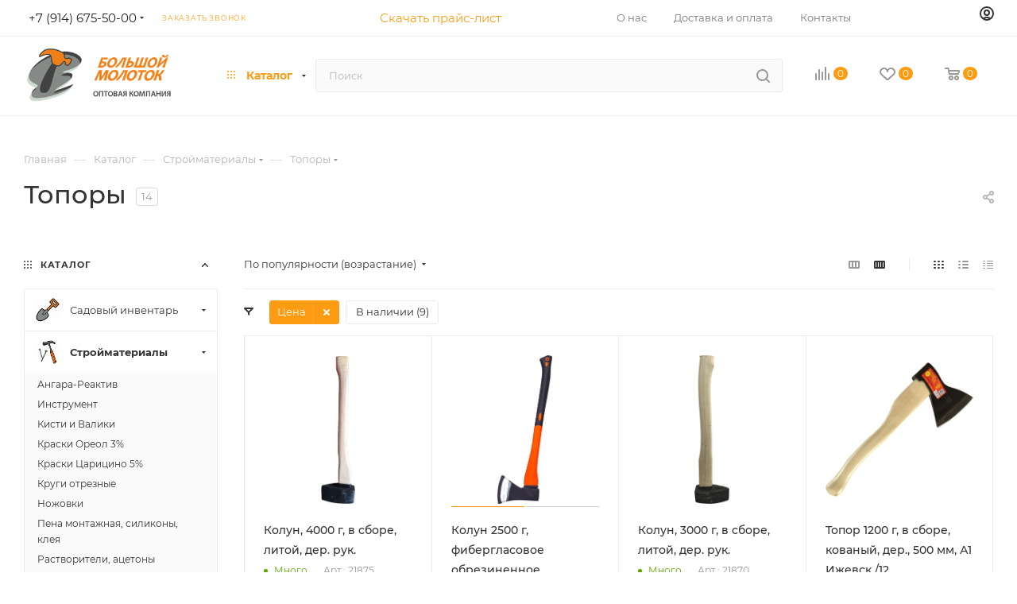

--- FILE ---
content_type: text/html; charset=UTF-8
request_url: https://bmolotok.ru/catalog/stroymaterialy/topory/
body_size: 66687
content:
<!DOCTYPE html>
<html xmlns="http://www.w3.org/1999/xhtml" xml:lang="ru" lang="ru"  >
<head>
	<title>Ручные топоры и кованые по низким ценам оптом с доставкой по России - Большой молоток</title>
	<meta name="viewport" content="initial-scale=1.0, width=device-width, maximum-scale=1" />
	<meta name="HandheldFriendly" content="true" />
	<meta name="yes" content="yes" />
	<meta name="apple-mobile-web-app-status-bar-style" content="black" />
	<meta name="SKYPE_TOOLBAR" content="SKYPE_TOOLBAR_PARSER_COMPATIBLE" />
	<meta http-equiv="Content-Type" content="text/html; charset=UTF-8" />
<meta name="keywords" content="купить топор, купить топор оптом, топор оптом, кованый топор, топор ручной, купить кованый топор, где купить топор, колун купить, топор топорище" />
<meta name="description" content="Интернет-магазин оптовой продажи Большой Молоток предлагает по низким ценам и оптом купить кованый или ручной топор с доставкой по всем регионам РФ" />
<link href="/bitrix/css/aspro.max/notice.min.css?16474400412876"  rel="stylesheet" />
<link href="/bitrix/js/ui/design-tokens/dist/ui.design-tokens.min.css?173458395023463"  rel="stylesheet" />
<link href="/bitrix/js/ui/fonts/opensans/ui.font.opensans.min.css?16763577122320"  rel="stylesheet" />
<link href="/bitrix/js/main/popup/dist/main.popup.bundle.min.css?176619946128056"  rel="stylesheet" />
<link href="/bitrix/cache/css/s1/aspro_max/page_3f6baf356c836a890c4cb46d83e343e0/page_3f6baf356c836a890c4cb46d83e343e0_v1.css?176949941674906"  rel="stylesheet" />
<link href="/bitrix/cache/css/s1/aspro_max/default_dff6b4d5bfa4952875f2bab18e94e4d8/default_dff6b4d5bfa4952875f2bab18e94e4d8_v1.css?17694994161383"  rel="stylesheet" />
<link href="/bitrix/cache/css/s1/aspro_max/default_cf454e3d6ebb4b89104370dbeec215be/default_cf454e3d6ebb4b89104370dbeec215be_v1.css?17694994169414"  rel="stylesheet" />
<link href="/bitrix/cache/css/s1/aspro_max/template_382eed45b7568f2548848d5215abfec1/template_382eed45b7568f2548848d5215abfec1_v1.css?17694994161128577"  data-template-style="true" rel="stylesheet" />
<script>if(!window.BX)window.BX={};if(!window.BX.message)window.BX.message=function(mess){if(typeof mess==='object'){for(let i in mess) {BX.message[i]=mess[i];} return true;}};</script>
<script>(window.BX||top.BX).message({"pull_server_enabled":"N","pull_config_timestamp":0,"shared_worker_allowed":"Y","pull_guest_mode":"N","pull_guest_user_id":0,"pull_worker_mtime":1745283617});(window.BX||top.BX).message({"PULL_OLD_REVISION":"Для продолжения корректной работы с сайтом необходимо перезагрузить страницу."});</script>
<script>(window.BX||top.BX).message({"JS_CORE_LOADING":"Загрузка...","JS_CORE_NO_DATA":"- Нет данных -","JS_CORE_WINDOW_CLOSE":"Закрыть","JS_CORE_WINDOW_EXPAND":"Развернуть","JS_CORE_WINDOW_NARROW":"Свернуть в окно","JS_CORE_WINDOW_SAVE":"Сохранить","JS_CORE_WINDOW_CANCEL":"Отменить","JS_CORE_WINDOW_CONTINUE":"Продолжить","JS_CORE_H":"ч","JS_CORE_M":"м","JS_CORE_S":"с","JSADM_AI_HIDE_EXTRA":"Скрыть лишние","JSADM_AI_ALL_NOTIF":"Показать все","JSADM_AUTH_REQ":"Требуется авторизация!","JS_CORE_WINDOW_AUTH":"Войти","JS_CORE_IMAGE_FULL":"Полный размер"});</script>
<script src="/bitrix/js/main/core/core.min.js?1766199597229643"></script>
<script>BX.Runtime.registerExtension({"name":"main.core","namespace":"BX","loaded":true});</script>
<script>BX.setJSList(["\/bitrix\/js\/main\/core\/core_ajax.js","\/bitrix\/js\/main\/core\/core_promise.js","\/bitrix\/js\/main\/polyfill\/promise\/js\/promise.js","\/bitrix\/js\/main\/loadext\/loadext.js","\/bitrix\/js\/main\/loadext\/extension.js","\/bitrix\/js\/main\/polyfill\/promise\/js\/promise.js","\/bitrix\/js\/main\/polyfill\/find\/js\/find.js","\/bitrix\/js\/main\/polyfill\/includes\/js\/includes.js","\/bitrix\/js\/main\/polyfill\/matches\/js\/matches.js","\/bitrix\/js\/ui\/polyfill\/closest\/js\/closest.js","\/bitrix\/js\/main\/polyfill\/fill\/main.polyfill.fill.js","\/bitrix\/js\/main\/polyfill\/find\/js\/find.js","\/bitrix\/js\/main\/polyfill\/matches\/js\/matches.js","\/bitrix\/js\/main\/polyfill\/core\/dist\/polyfill.bundle.js","\/bitrix\/js\/main\/core\/core.js","\/bitrix\/js\/main\/polyfill\/intersectionobserver\/js\/intersectionobserver.js","\/bitrix\/js\/main\/lazyload\/dist\/lazyload.bundle.js","\/bitrix\/js\/main\/polyfill\/core\/dist\/polyfill.bundle.js","\/bitrix\/js\/main\/parambag\/dist\/parambag.bundle.js"]);
</script>
<script>BX.Runtime.registerExtension({"name":"fx","namespace":"window","loaded":true});</script>
<script>BX.Runtime.registerExtension({"name":"aspro_bootstrap","namespace":"window","loaded":true});</script>
<script>(window.BX||top.BX).message({"NOTICE_ADDED2CART":"В корзине","NOTICE_CLOSE":"Закрыть","NOTICE_MORE":"и ещё #COUNT# #PRODUCTS#","NOTICE_PRODUCT0":"товаров","NOTICE_PRODUCT1":"товар","NOTICE_PRODUCT2":"товара","NOTICE_ADDED2DELAY":"В отложенных","NOTICE_ADDED2COMPARE":"В сравнении"});</script>
<script>BX.Runtime.registerExtension({"name":"aspro_notice","namespace":"window","loaded":true});</script>
<script>(window.BX||top.BX).message({"CT_BST_SEARCH_BUTTON2":"Найти","SEARCH_IN_SITE_FULL":"По всему сайту","SEARCH_IN_SITE":"Везде","SEARCH_IN_CATALOG_FULL":"По каталогу","SEARCH_IN_CATALOG":"Каталог"});</script>
<script>BX.Runtime.registerExtension({"name":"aspro_searchtitle","namespace":"window","loaded":true});</script>
<script>BX.Runtime.registerExtension({"name":"aspro_line_block","namespace":"window","loaded":true});</script>
<script>BX.Runtime.registerExtension({"name":"aspro_mega_menu","namespace":"window","loaded":true});</script>
<script>BX.Runtime.registerExtension({"name":"ui.design-tokens","namespace":"window","loaded":true});</script>
<script>BX.Runtime.registerExtension({"name":"ui.fonts.opensans","namespace":"window","loaded":true});</script>
<script>BX.Runtime.registerExtension({"name":"main.popup","namespace":"BX.Main","loaded":true});</script>
<script>BX.Runtime.registerExtension({"name":"popup","namespace":"window","loaded":true});</script>
<script type="extension/settings" data-extension="currency.currency-core">{"region":"ru"}</script>
<script>BX.Runtime.registerExtension({"name":"currency.currency-core","namespace":"BX.Currency","loaded":true});</script>
<script>BX.Runtime.registerExtension({"name":"currency","namespace":"window","loaded":true});</script>
<script>BX.Runtime.registerExtension({"name":"aspro_countdown","namespace":"window","loaded":true});</script>
<script>BX.Runtime.registerExtension({"name":"aspro_bonus_system","namespace":"window","loaded":true});</script>
<script>BX.Runtime.registerExtension({"name":"aspro_animation_ext","namespace":"window","loaded":true});</script>
<script>(window.BX||top.BX).message({"LANGUAGE_ID":"ru","FORMAT_DATE":"DD.MM.YYYY","FORMAT_DATETIME":"DD.MM.YYYY HH:MI:SS","COOKIE_PREFIX":"BITRIX_SM","SERVER_TZ_OFFSET":"10800","UTF_MODE":"Y","SITE_ID":"s1","SITE_DIR":"\/","USER_ID":"","SERVER_TIME":1769544226,"USER_TZ_OFFSET":25200,"USER_TZ_AUTO":"Y","bitrix_sessid":"b426e915982cc5bbd27b505ee8ba2b28"});</script>

<script  src="/bitrix/cache/js/s1/aspro_max/kernel_main/kernel_main_v1.js?1769515279201958"></script>
<script src="/bitrix/js/pull/protobuf/protobuf.min.js?164741266976433"></script>
<script src="/bitrix/js/pull/protobuf/model.min.js?164741266914190"></script>
<script src="/bitrix/js/main/core/core_promise.min.js?17423074292490"></script>
<script src="/bitrix/js/rest/client/rest.client.min.js?16474126719240"></script>
<script src="/bitrix/js/pull/client/pull.client.min.js?176619952149849"></script>
<script src="/bitrix/js/main/ajax.js?174230742935509"></script>
<script src="/bitrix/js/aspro.max/notice.min.js?167635748414243"></script>
<script src="/bitrix/js/main/popup/dist/main.popup.bundle.min.js?176619968967480"></script>
<script src="/bitrix/js/currency/currency-core/dist/currency-core.bundle.min.js?17345837794569"></script>
<script src="/bitrix/js/currency/core_currency.min.js?1734583779835"></script>
<script src="/bitrix/js/yandex.metrika/script.js?17047839276603"></script>
<script>BX.setJSList(["\/bitrix\/js\/main\/core\/core_fx.js","\/bitrix\/js\/main\/session.js","\/bitrix\/js\/main\/pageobject\/dist\/pageobject.bundle.js","\/bitrix\/js\/main\/core\/core_window.js","\/bitrix\/js\/main\/date\/main.date.js","\/bitrix\/js\/main\/core\/core_date.js","\/bitrix\/js\/main\/utils.js","\/bitrix\/js\/main\/dd.js","\/bitrix\/js\/main\/core\/core_uf.js","\/bitrix\/js\/main\/core\/core_dd.js","\/bitrix\/js\/main\/core\/core_tooltip.js","\/bitrix\/templates\/aspro_max\/components\/bitrix\/catalog\/main\/script.js","\/bitrix\/components\/aspro\/smartseo.tags\/templates\/.default\/script.js","\/bitrix\/templates\/aspro_max\/components\/bitrix\/news.list\/landings_list\/script.js","\/bitrix\/templates\/aspro_max\/js\/jquery.history.js","\/bitrix\/templates\/aspro_max\/components\/bitrix\/menu\/left_front_catalog\/script.js","\/bitrix\/templates\/aspro_max\/vendor\/js\/bootstrap.js","\/bitrix\/templates\/aspro_max\/js\/jquery.actual.min.js","\/bitrix\/templates\/aspro_max\/vendor\/js\/ripple.js","\/bitrix\/templates\/aspro_max\/js\/browser.js","\/bitrix\/templates\/aspro_max\/js\/jquery.uniform.min.js","\/bitrix\/templates\/aspro_max\/vendor\/js\/sticky-sidebar.js","\/bitrix\/templates\/aspro_max\/js\/jquery.validate.min.js","\/bitrix\/templates\/aspro_max\/js\/jquery.alphanumeric.js","\/bitrix\/templates\/aspro_max\/js\/jquery.cookie.js","\/bitrix\/templates\/aspro_max\/js\/mobile.js","\/bitrix\/templates\/aspro_max\/js\/main.js","\/bitrix\/templates\/aspro_max\/js\/blocks\/blocks.js","\/bitrix\/components\/bitrix\/search.title\/script.js","\/bitrix\/templates\/aspro_max\/components\/bitrix\/search.title\/mega_menu\/script.js","\/bitrix\/templates\/aspro_max\/js\/searchtitle.js","\/bitrix\/templates\/aspro_max\/components\/bitrix\/menu\/menu_in_burger\/script.js","\/bitrix\/templates\/aspro_max\/js\/mega_menu.js","\/bitrix\/templates\/aspro_max\/components\/bitrix\/search.title\/corp\/script.js","\/bitrix\/templates\/aspro_max\/components\/bitrix\/menu\/top\/script.js","\/bitrix\/components\/aspro\/marketing.popup.max\/templates\/.default\/script.js","\/bitrix\/templates\/aspro_max\/components\/bitrix\/search.title\/fixed\/script.js","\/bitrix\/templates\/aspro_max\/js\/custom.js","\/bitrix\/templates\/aspro_max\/components\/bitrix\/catalog.smart.filter\/main_compact_ajax\/script.js","\/bitrix\/templates\/aspro_max\/components\/bitrix\/catalog.section\/catalog_block\/script.js","\/bitrix\/templates\/aspro_max\/js\/countdown.js"]);</script>
<script>BX.setCSSList(["\/bitrix\/templates\/aspro_max\/components\/bitrix\/catalog\/main\/style.css","\/bitrix\/templates\/aspro_max\/css\/left_block_main_page.css","\/bitrix\/templates\/aspro_max\/components\/bitrix\/menu\/left_front_catalog\/style.css","\/bitrix\/components\/aspro\/smartseo.content\/templates\/.default\/style.css","\/bitrix\/templates\/aspro_max\/css\/fonts\/montserrat\/css\/montserrat.min.css","\/bitrix\/templates\/aspro_max\/css\/blocks\/dark-light-theme.css","\/bitrix\/templates\/aspro_max\/css\/colored.css","\/bitrix\/templates\/aspro_max\/vendor\/css\/bootstrap.css","\/bitrix\/templates\/aspro_max\/css\/styles.css","\/bitrix\/templates\/aspro_max\/css\/blocks\/blocks.css","\/bitrix\/templates\/aspro_max\/css\/blocks\/common.blocks\/counter-state\/counter-state.css","\/bitrix\/templates\/aspro_max\/css\/menu.css","\/bitrix\/templates\/aspro_max\/css\/catalog.css","\/bitrix\/templates\/aspro_max\/vendor\/css\/ripple.css","\/bitrix\/templates\/aspro_max\/css\/stores.css","\/bitrix\/templates\/aspro_max\/css\/yandex_map.css","\/bitrix\/templates\/aspro_max\/css\/header_fixed.css","\/bitrix\/templates\/aspro_max\/ajax\/ajax.css","\/bitrix\/templates\/aspro_max\/css\/searchtitle.css","\/bitrix\/templates\/aspro_max\/css\/blocks\/line-block.min.css","\/bitrix\/templates\/aspro_max\/css\/mega_menu.css","\/bitrix\/templates\/aspro_max\/components\/bitrix\/menu\/top\/style.css","\/bitrix\/templates\/aspro_max\/components\/bitrix\/breadcrumb\/main\/style.css","\/bitrix\/templates\/aspro_max\/css\/footer.css","\/bitrix\/components\/aspro\/marketing.popup.max\/templates\/.default\/style.css","\/bitrix\/templates\/aspro_max\/styles.css","\/bitrix\/templates\/aspro_max\/template_styles.css","\/bitrix\/templates\/aspro_max\/css\/header.css","\/bitrix\/templates\/aspro_max\/css\/media.css","\/bitrix\/templates\/aspro_max\/css\/h1-medium.css","\/bitrix\/templates\/aspro_max\/themes\/4\/theme.css","\/bitrix\/templates\/aspro_max\/css\/widths\/width-2.css","\/bitrix\/templates\/aspro_max\/css\/fonts\/font-10.css","\/bitrix\/templates\/aspro_max\/css\/custom.css","\/bitrix\/templates\/aspro_max\/components\/bitrix\/catalog.smart.filter\/main_compact_ajax\/style.css","\/bitrix\/templates\/aspro_max\/components\/bitrix\/catalog.section\/catalog_block\/style.css","\/bitrix\/templates\/aspro_max\/css\/bonus-system.min.css","\/bitrix\/templates\/aspro_max\/css\/animation\/animation_ext.css"]);</script>
<script data-skip-moving='true'>window['asproRecaptcha'] = {params: {'recaptchaColor':'light','recaptchaLogoShow':'y','recaptchaSize':'normal','recaptchaBadge':'bottomright','recaptchaLang':'ru'},key: '6LcLGCEpAAAAALCOBVmWg_e0XohywRun_wtoRHQn',ver: '2'};</script>
<script data-skip-moving='true'>!function(c,t,n,p){function s(e){var a=t.getElementById(e);if(a&&!(a.className.indexOf("g-recaptcha")<0)&&c.grecaptcha)if("3"==c[p].ver)a.innerHTML='<textarea class="g-recaptcha-response" style="display:none;resize:0;" name="g-recaptcha-response"></textarea>',grecaptcha.ready(function(){grecaptcha.execute(c[p].key,{action:"maxscore"}).then(function(e){a.innerHTML='<textarea class="g-recaptcha-response" style="display:none;resize:0;" name="g-recaptcha-response">'+e+"</textarea>"})});else{if(a.children.length)return;var r=grecaptcha.render(e,{sitekey:c[p].key+"",theme:c[p].params.recaptchaColor+"",size:c[p].params.recaptchaSize+"",callback:"onCaptchaVerify"+c[p].params.recaptchaSize,badge:c[p].params.recaptchaBadge});$(a).attr("data-widgetid",r)}}c.onLoadRenderRecaptcha=function(){var e=[];for(var a in c[n].args)if(c[n].args.hasOwnProperty(a)){var r=c[n].args[a][0];-1==e.indexOf(r)&&(e.push(r),s(r))}c[n]=function(e){s(e)}},c[n]=c[n]||function(){var e,a,r;c[n].args=c[n].args||[],c[n].args.push(arguments),a="recaptchaApiLoader",(e=t).getElementById(a)||((r=e.createElement("script")).id=a,r.src="//www.google.com/recaptcha/api.js?hl="+c[p].params.recaptchaLang+"&onload=onLoadRenderRecaptcha&render="+("3"==c[p].ver?c[p].key:"explicit"),e.head.appendChild(r))}}(window,document,"renderRecaptchaById","asproRecaptcha");</script>
<script data-skip-moving='true'>!function(){function d(a){for(var e=a;e;)if("form"===(e=e.parentNode).nodeName.toLowerCase())return e;return null}function i(a){var e=[],t=null,n=!1;void 0!==a&&(n=null!==a),t=n?a.getElementsByTagName("input"):document.getElementsByName("captcha_word");for(var r=0;r<t.length;r++)"captcha_word"===t[r].name&&e.push(t[r]);return e}function l(a){for(var e=[],t=a.getElementsByTagName("img"),n=0;n<t.length;n++)!/\/bitrix\/tools\/captcha.php\?(captcha_code|captcha_sid)=[^>]*?/i.test(t[n].src)&&"captcha"!==t[n].id||e.push(t[n]);return e}function h(a){var e="recaptcha-dynamic-"+(new Date).getTime();if(null!==document.getElementById(e)){for(var t=null;t=Math.floor(65535*Math.random()),null!==document.getElementById(e+t););e+=t}var n=document.createElement("div");n.id=e,n.className="g-recaptcha",n.attributes["data-sitekey"]=window.asproRecaptcha.key,a.parentNode&&(a.parentNode.className+=" recaptcha_text",a.parentNode.replaceChild(n,a)),"3"==window.asproRecaptcha.ver&&(a.closest(".captcha-row").style.display="none"),renderRecaptchaById(e)}function a(){for(var a,e,t,n,r=function(){var a=i(null);if(0===a.length)return[];for(var e=[],t=0;t<a.length;t++){var n=d(a[t]);null!==n&&e.push(n)}return e}(),c=0;c<r.length;c++){var o=r[c],p=i(o);if(0!==p.length){var s=l(o);if(0!==s.length){for(a=0;a<p.length;a++)h(p[a]);for(a=0;a<s.length;a++)t=s[a],n="[data-uri]",t.attributes.src=n,t.style.display="none","src"in t&&(t.parentNode&&-1===t.parentNode.className.indexOf("recaptcha_tmp_img")&&(t.parentNode.className+=" recaptcha_tmp_img"),t.src=n);e=o,"function"==typeof $&&$(e).find(".captcha-row label > span").length&&$(e).find(".captcha-row label > span").html(BX.message("RECAPTCHA_TEXT")+' <span class="star">*</span>')}}}}document.addEventListener?document.addEventListener("DOMNodeInserted",function(){try{return(function(){if("undefined"!=typeof renderRecaptchaById)for(var a=document.getElementsByClassName("g-recaptcha"),e=0;e<a.length;e++){var t=a[e];if(0===t.innerHTML.length){var n=t.id;if("string"==typeof n&&0!==n.length){if("3"==window.asproRecaptcha.ver)t.closest(".captcha-row").style.display="none";else if("function"==typeof $){var r=$(t).closest(".captcha-row");r.length&&(r.addClass(window.asproRecaptcha.params.recaptchaSize+" logo_captcha_"+window.asproRecaptcha.params.recaptchaLogoShow+" "+window.asproRecaptcha.params.recaptchaBadge),r.find(".captcha_image").addClass("recaptcha_tmp_img"),r.find(".captcha_input").addClass("recaptcha_text"),"invisible"!==window.asproRecaptcha.params.recaptchaSize&&(r.find("input.recaptcha").length||$('<input type="text" class="recaptcha" value="" />').appendTo(r)))}renderRecaptchaById(n)}}}}(),window.renderRecaptchaById&&window.asproRecaptcha&&window.asproRecaptcha.key)?(a(),!0):(console.error("Bad captcha keys or module error"),!0)}catch(a){return console.error(a),!0}},!1):console.warn("Your browser does not support dynamic ReCaptcha replacement")}();</script>
<script>
					(function () {
						"use strict";
						var counter = function ()
						{
							var cookie = (function (name) {
								var parts = ("; " + document.cookie).split("; " + name + "=");
								if (parts.length == 2) {
									try {return JSON.parse(decodeURIComponent(parts.pop().split(";").shift()));}
									catch (e) {}
								}
							})("BITRIX_CONVERSION_CONTEXT_s1");
							if (cookie && cookie.EXPIRE >= BX.message("SERVER_TIME"))
								return;
							var request = new XMLHttpRequest();
							request.open("POST", "/bitrix/tools/conversion/ajax_counter.php", true);
							request.setRequestHeader("Content-type", "application/x-www-form-urlencoded");
							request.send(
								"SITE_ID="+encodeURIComponent("s1")+
								"&sessid="+encodeURIComponent(BX.bitrix_sessid())+
								"&HTTP_REFERER="+encodeURIComponent(document.referrer)
							);
						};
						if (window.frameRequestStart === true)
							BX.addCustomEvent("onFrameDataReceived", counter);
						else
							BX.ready(counter);
					})();
				</script>
            <script>
                window.dataLayerName = 'dataLayer';
                var dataLayerName = window.dataLayerName;
            </script>
            <!-- Yandex.Metrika counter -->
            <script>
                (function (m, e, t, r, i, k, a) {
                    m[i] = m[i] || function () {
                        (m[i].a = m[i].a || []).push(arguments)
                    };
                    m[i].l = 1 * new Date();
                    k = e.createElement(t), a = e.getElementsByTagName(t)[0], k.async = 1, k.src = r, a.parentNode.insertBefore(k, a)
                })
                (window, document, "script", "https://mc.yandex.ru/metrika/tag.js", "ym");
                ym("29934554", "init", {
                    clickmap: true,
                    trackLinks: true,
                    accurateTrackBounce: true,
                    webvisor: true,
                    ecommerce: dataLayerName,
                    params: {
                        __ym: {
                            "ymCmsPlugin": {
                                "cms": "1c-bitrix",
                                "cmsVersion": "25.750",
                                "pluginVersion": "1.0.10",
                                'ymCmsRip': 1307410193                            }
                        }
                    }
                });
                document.addEventListener("DOMContentLoaded", function() {
                                    });
            </script>
            <!-- /Yandex.Metrika counter -->
                    <script>
            window.counters = ["29934554"];
        </script>
<script>BX.message({'PORTAL_WIZARD_NAME':'Аспро: Максимум - интернет-магазин','PORTAL_WIZARD_DESC':'Аспро: Максимум - интернет магазин с поддержкой современных технологий: BigData, композитный сайт, фасетный поиск, адаптивная верстка','ASPRO_MAX_MOD_INST_OK':'Поздравляем, модуль «Аспро: Максимум - интернет-магазин» успешно установлен!<br />\nДля установки готового сайта, пожалуйста перейдите <a href=\'/bitrix/admin/wizard_list.php?lang=ru\'>в список мастеров<\/a> <br />и выберите пункт «Установить» в меню мастера aspro:max','ASPRO_MAX_MOD_UNINST_OK':'Удаление модуля успешно завершено','ASPRO_MAX_SCOM_INSTALL_NAME':'Аспро: Максимум - интернет-магазин','ASPRO_MAX_SCOM_INSTALL_DESCRIPTION':'Мастер создания интернет-магазина «Аспро: Максимум - интернет-магазин»','ASPRO_MAX_SCOM_INSTALL_TITLE':'Установка модуля \"Аспро: Максимум\"','ASPRO_MAX_SCOM_UNINSTALL_TITLE':'Удаление модуля \"Аспро: Максимум\"','ASPRO_MAX_SPER_PARTNER':'Аспро','ASPRO_MAX_PARTNER_URI':'http://www.aspro.ru','OPEN_WIZARDS_LIST':'Открыть список мастеров','ASPRO_MAX_INSTALL_SITE':'Установить готовый сайт','PHONE':'Телефон','FAST_VIEW':'Быстрый просмотр','TABLES_SIZE_TITLE':'Подбор размера','SOCIAL':'Социальные сети','DESCRIPTION':'Описание магазина','ITEMS':'Товары','LOGO':'Логотип','REGISTER_INCLUDE_AREA':'Текст о регистрации','AUTH_INCLUDE_AREA':'Текст об авторизации','FRONT_IMG':'Изображение компании','EMPTY_CART':'пуста','CATALOG_VIEW_MORE':'... Показать все','CATALOG_VIEW_LESS':'... Свернуть','JS_REQUIRED':'Заполните это поле','JS_FORMAT':'Неверный формат','JS_FILE_EXT':'Недопустимое расширение файла','JS_PASSWORD_COPY':'Пароли не совпадают','JS_PASSWORD_LENGTH':'Минимум 6 символов','JS_ERROR':'Неверно заполнено поле','JS_FILE_SIZE':'Максимальный размер 5мб','JS_FILE_BUTTON_NAME':'Выберите файл','JS_FILE_DEFAULT':'Прикрепите файл','JS_DATE':'Некорректная дата','JS_DATETIME':'Некорректная дата/время','JS_REQUIRED_LICENSES':'Согласитесь с условиями','JS_REQUIRED_OFFER':'Согласитесь с условиями','LICENSE_PROP':'Согласие на обработку персональных данных','LOGIN_LEN':'Введите минимум {0} символа','FANCY_CLOSE':'Закрыть','FANCY_NEXT':'Следующий','FANCY_PREV':'Предыдущий','TOP_AUTH_REGISTER':'Регистрация','CALLBACK':'Заказать звонок','ASK':'Задать вопрос','REVIEW':'Оставить отзыв','S_CALLBACK':'Заказать звонок','UNTIL_AKC':'До конца акции','TITLE_QUANTITY_BLOCK':'Остаток','TITLE_QUANTITY':'шт','TOTAL_SUMM_ITEM':'Общая стоимость ','SUBSCRIBE_SUCCESS':'Вы успешно подписались','RECAPTCHA_TEXT':'Подтвердите, что вы не робот','JS_RECAPTCHA_ERROR':'Пройдите проверку','COUNTDOWN_SEC':'сек','COUNTDOWN_MIN':'мин','COUNTDOWN_HOUR':'час','COUNTDOWN_DAY0':'дн','COUNTDOWN_DAY1':'дн','COUNTDOWN_DAY2':'дн','COUNTDOWN_WEAK0':'Недель','COUNTDOWN_WEAK1':'Неделя','COUNTDOWN_WEAK2':'Недели','COUNTDOWN_MONTH0':'Месяцев','COUNTDOWN_MONTH1':'Месяц','COUNTDOWN_MONTH2':'Месяца','COUNTDOWN_YEAR0':'Лет','COUNTDOWN_YEAR1':'Год','COUNTDOWN_YEAR2':'Года','COUNTDOWN_COMPACT_SEC':'с','COUNTDOWN_COMPACT_MIN':'м','COUNTDOWN_COMPACT_HOUR':'ч','COUNTDOWN_COMPACT_DAY':'д','COUNTDOWN_COMPACT_WEAK':'н','COUNTDOWN_COMPACT_MONTH':'м','COUNTDOWN_COMPACT_YEAR0':'л','COUNTDOWN_COMPACT_YEAR1':'г','CATALOG_PARTIAL_BASKET_PROPERTIES_ERROR':'Заполнены не все свойства у добавляемого товара','CATALOG_EMPTY_BASKET_PROPERTIES_ERROR':'Выберите свойства товара, добавляемые в корзину в параметрах компонента','CATALOG_ELEMENT_NOT_FOUND':'Элемент не найден','ERROR_ADD2BASKET':'Ошибка добавления товара в корзину','CATALOG_SUCCESSFUL_ADD_TO_BASKET':'Успешное добавление товара в корзину','ERROR_BASKET_TITLE':'Ошибка корзины','ERROR_BASKET_PROP_TITLE':'Выберите свойства, добавляемые в корзину','ERROR_BASKET_BUTTON':'Выбрать','BASKET_TOP':'Корзина в шапке','ERROR_ADD_DELAY_ITEM':'Ошибка отложенной корзины','VIEWED_TITLE':'Ранее вы смотрели','VIEWED_BEFORE':'Ранее вы смотрели','BEST_TITLE':'Лучшие предложения','CT_BST_SEARCH_BUTTON':'Поиск','CT_BST_SEARCH2_BUTTON':'Найти','BASKET_PRINT_BUTTON':'Распечатать','BASKET_CLEAR_ALL_BUTTON':'Очистить','BASKET_QUICK_ORDER_BUTTON':'Быстрый заказ','BASKET_CONTINUE_BUTTON':'Продолжить покупки','BASKET_ORDER_BUTTON':'Оформить заказ','SHARE_BUTTON':'Поделиться','BASKET_CHANGE_TITLE':'Ваш заказ','BASKET_CHANGE_LINK':'Изменить','MORE_INFO_SKU':'Купить','FROM':'от','BEFORE':'до','TITLE_BLOCK_VIEWED_NAME':'Ранее вы смотрели','T_BASKET':'Корзина','FILTER_EXPAND_VALUES':'Показать все','FILTER_HIDE_VALUES':'Свернуть','FULL_ORDER':'Полный заказ','CUSTOM_COLOR_CHOOSE':'Выбрать','CUSTOM_COLOR_CANCEL':'Отмена','S_MOBILE_MENU':'Меню','MAX_T_MENU_BACK':'Назад','MAX_T_MENU_CALLBACK':'Обратная связь','MAX_T_MENU_CONTACTS_TITLE':'Будьте на связи','SEARCH_TITLE':'Поиск','SOCIAL_TITLE':'Оставайтесь на связи','HEADER_SCHEDULE':'Время работы','SEO_TEXT':'SEO описание','COMPANY_IMG':'Картинка компании','COMPANY_TEXT':'Описание компании','CONFIG_SAVE_SUCCESS':'Настройки сохранены','CONFIG_SAVE_FAIL':'Ошибка сохранения настроек','ITEM_ECONOMY':'Экономия','ITEM_ARTICLE':'Артикул: ','JS_FORMAT_ORDER':'имеет неверный формат','JS_BASKET_COUNT_TITLE':'В корзине товаров на SUMM','POPUP_VIDEO':'Видео','POPUP_GIFT_TEXT':'Нашли что-то особенное? Намекните другу о подарке!','ORDER_FIO_LABEL':'Ф.И.О.','ORDER_PHONE_LABEL':'Телефон','ORDER_REGISTER_BUTTON':'Регистрация','PRICES_TYPE':'Варианты цен','FILTER_HELPER_VALUES':' знач.','SHOW_MORE_SCU_MAIN':'Еще #COUNT#','SHOW_MORE_SCU_1':'предложение','SHOW_MORE_SCU_2':'предложения','SHOW_MORE_SCU_3':'предложений','PARENT_ITEM_NOT_FOUND':'Не найден основной товар для услуги в корзине. Обновите страницу и попробуйте снова.','INVALID_NUMBER':'Неверный номер','INVALID_COUNTRY_CODE':'Неверный код страны','TOO_SHORT':'Номер слишком короткий','TOO_LONG':'Номер слишком длинный'})</script>
<link href="/bitrix/templates/aspro_max/css/critical.min.css?167635749824" data-skip-moving="true" rel="stylesheet">
<meta name="theme-color" content="#fd9c12">
<style>:root{--theme-base-color: #fd9c12;--theme-base-opacity-color: #fd9c121a;--theme-base-color-hue:35;--theme-base-color-saturation:98%;--theme-base-color-lightness:53%;}</style>
<style>html {--theme-page-width: 1500px;--theme-page-width-padding: 32px}</style>
<script src="/bitrix/templates/aspro_max/js/observer.js" async defer></script>
<script data-skip-moving="true">window.lazySizesConfig = window.lazySizesConfig || {};lazySizesConfig.loadMode = 1;lazySizesConfig.expand = 200;lazySizesConfig.expFactor = 1;lazySizesConfig.hFac = 0.1;window.lazySizesConfig.lazyClass = "lazy";</script>
<script src="/bitrix/templates/aspro_max/js/lazysizes.min.js" data-skip-moving="true" defer></script>
<script src="/bitrix/templates/aspro_max/js/ls.unveilhooks.min.js" data-skip-moving="true" defer></script>
<link href="/bitrix/templates/aspro_max/css/print.min.css?167635751021755" data-template-style="true" rel="stylesheet" media="print">
					<script data-skip-moving="true" src="/bitrix/js/main/jquery/jquery-2.2.4.min.js"></script>
					<script data-skip-moving="true" src="/bitrix/templates/aspro_max/js/speed.min.js?=1676357504"></script>
<link rel="apple-touch-icon" sizes="180x180" href="/upload/CMax/227/88bmsveywjthsaihwpqp7et1ekqjcsc9.png" />
<link rel="alternate" media="only screen and (max-width: 640px)" href="https://bmolotok.ru/catalog/stroymaterialy/topory/"/>
<meta property="ya:interaction" content="XML_FORM" />
<meta property="ya:interaction:url" content="https://bmolotok.ru/catalog/stroymaterialy/topory/?mode=xml" />
<meta property="og:image" content="https://bmolotok.ru/upload/iblock/6a6/pkh24meog7hf82i9qx48yc6kc10bhke8.jpg" />
<link rel="image_src" href="https://bmolotok.ru/upload/iblock/6a6/pkh24meog7hf82i9qx48yc6kc10bhke8.jpg"  />
<meta property="og:title" content="Ручные топоры и кованые по низким ценам оптом с доставкой по России - Большой молоток" />
<meta property="og:type" content="website" />
<meta property="og:url" content="https://bmolotok.ru/catalog/stroymaterialy/topory/" />
<meta property="og:description" content="Интернет-магазин оптовой продажи Большой Молоток предлагает по низким ценам и оптом купить кованый или ручной топор с доставкой по всем регионам РФ" />
<script src="/bitrix/templates/aspro_max/js/fetch/bottom_panel.js" data-skip-moving="true" defer=""></script>
<script>window[window.dataLayerName] = window[window.dataLayerName] || [];</script>

<script  src="/bitrix/cache/js/s1/aspro_max/template_4c234b59015108171c28bb6ec8355d57/template_4c234b59015108171c28bb6ec8355d57_v1.js?1769498997371249"></script>
<script  src="/bitrix/cache/js/s1/aspro_max/page_0b950940a638f1d6e5eb5baf516db481/page_0b950940a638f1d6e5eb5baf516db481_v1.js?176949941642945"></script>
<script  src="/bitrix/cache/js/s1/aspro_max/default_457cb21e43fe44ac940c78bd6a4e828e/default_457cb21e43fe44ac940c78bd6a4e828e_v1.js?176949941629591"></script>
<script  src="/bitrix/cache/js/s1/aspro_max/default_828fb9771af4f071eb7a9e6a60c46753/default_828fb9771af4f071eb7a9e6a60c46753_v1.js?17694994165039"></script>
			</head>
<body class=" site_s1  fill_bg_n catalog-delayed-btn-Y theme-default" id="main" data-site="/">
		
	<div id="panel"></div>
	
				<!--'start_frame_cache_basketitems-component-block'-->												<div id="ajax_basket"></div>
					<!--'end_frame_cache_basketitems-component-block'-->								<div class="cd-modal-bg"></div>
		<script data-skip-moving="true">var solutionName = 'arMaxOptions';</script>
		<script src="/bitrix/templates/aspro_max/js/setTheme.php?site_id=s1&site_dir=/" data-skip-moving="true"></script>
		<script>window.onload=function(){window.basketJSParams = window.basketJSParams || [];}
		BX.message({'MIN_ORDER_PRICE_TEXT':'<b>Минимальная сумма заказа #PRICE#<\/b><br/>Пожалуйста, добавьте еще товаров в корзину','LICENSES_TEXT':'Я согласен на <a href=\"/include/licenses_detail.php\" target=\"_blank\">обработку персональных данных<\/a>','OFFER_TEXT':'Согласен с <a href=\"/include/offer_detail.php\" target=\"_blank\">публичной офертой<\/a>'});
		arAsproOptions.PAGES.FRONT_PAGE = window[solutionName].PAGES.FRONT_PAGE = "";arAsproOptions.PAGES.BASKET_PAGE = window[solutionName].PAGES.BASKET_PAGE = "";arAsproOptions.PAGES.ORDER_PAGE = window[solutionName].PAGES.ORDER_PAGE = "";arAsproOptions.PAGES.PERSONAL_PAGE = window[solutionName].PAGES.PERSONAL_PAGE = "";arAsproOptions.PAGES.CATALOG_PAGE = window[solutionName].PAGES.CATALOG_PAGE = "1";</script>
		<div class="wrapper1  header_bgcolored long_header  high_one_row_header with_left_block  catalog_page basket_normal basket_fill_WHITE side_LEFT block_side_NORMAL catalog_icons_Y banner_auto with_fast_view mheader-v1 header-vcustom header-font-lower_Y regions_N title_position_LEFT footer-v7 front-vindex1 mfixed_Y mfixed_view_scroll_top title-v1 lazy_Y with_phones compact-catalog normal-catalog-img landing-normal big-banners-mobile-slider bottom-icons-panel-N compact-breadcrumbs-N catalog-delayed-btn-Y  ">

<div class="mega_fixed_menu scrollblock">
	<div class="maxwidth-theme">
		<svg class="svg svg-close" width="14" height="14" viewBox="0 0 14 14">
		  <path data-name="Rounded Rectangle 568 copy 16" d="M1009.4,953l5.32,5.315a0.987,0.987,0,0,1,0,1.4,1,1,0,0,1-1.41,0L1008,954.4l-5.32,5.315a0.991,0.991,0,0,1-1.4-1.4L1006.6,953l-5.32-5.315a0.991,0.991,0,0,1,1.4-1.4l5.32,5.315,5.31-5.315a1,1,0,0,1,1.41,0,0.987,0.987,0,0,1,0,1.4Z" transform="translate(-1001 -946)"></path>
		</svg>
		<i class="svg svg-close mask arrow"></i>
		<div class="row">
			<div class="col-md-9">
				<div class="left_menu_block">
					<div class="logo_block flexbox flexbox--row align-items-normal">
						<div class="logo">
							<a href="/"><img src="/upload/CMax/d53/y07ztyenv5ohmioinwi9sdwhvpp66p1r.png" alt="Большой молоток" title="Большой молоток" data-src="" /></a>						</div>
						<div class="top-description addr">
							Товары оптом с доставкой по всей России<br>						</div>
					</div>
					<div class="search_block">
						<div class="search_wrap">
							<div class="search-block">
									<div class="search-wrapper">
		<div id="title-search_mega_menu">
			<form action="/catalog/" class="search">
				<div class="search-input-div">
					<input class="search-input" id="title-search-input_mega_menu" type="text" name="q" value="" placeholder="Поиск" size="20" maxlength="50" autocomplete="off" />
				</div>
				<div class="search-button-div">
					<button class="btn btn-search" type="submit" name="s" value="Найти"><i class="svg search2  inline " aria-hidden="true"><svg width="17" height="17" ><use xlink:href="/bitrix/templates/aspro_max/images/svg/header_icons_srite.svg#search"></use></svg></i></button>
					
					<span class="close-block inline-search-hide"><span class="svg svg-close close-icons"></span></span>
				</div>
			</form>
		</div>
	</div>
<script>
	var jsControl = new JCTitleSearch3({
		//'WAIT_IMAGE': '/bitrix/themes/.default/images/wait.gif',
		'AJAX_PAGE' : '/catalog/stroymaterialy/topory/',
		'CONTAINER_ID': 'title-search_mega_menu',
		'INPUT_ID': 'title-search-input_mega_menu',
		'INPUT_ID_TMP': 'title-search-input_mega_menu',
		'MIN_QUERY_LEN': 2
	});
</script>
<script>(function(w,d,s,l,i){w[l]=w[l]||[];var objg={event:'g'+'tm.js'};objg['gt'+'m.start']=new Date().getTime();w[l].push(objg);var f=d.getElementsByTagName(s)[0],j=d.createElement(s),dl=l!='dataLayer'?'&l='+l:'';j.async=true;j.src='https://www.goo'+'gleta'+'gman'+'ager.com/g'+'tm.js?id='+i+dl;f.parentNode.insertBefore(j,f);})(window,document,'script','dataLayer','GT'+'M-P7'+'RH3'+'NW9');</script>							</div>
						</div>
					</div>
										<!-- noindex -->

	<div class="burger_menu_wrapper">
		
			<div class="top_link_wrapper">
				<div class="menu-item dropdown catalog wide_menu   active">
					<div class="wrap">
						<a class="dropdown-toggle" href="/catalog/">
							<div class="link-title color-theme-hover">
																	<i class="svg inline  svg-inline-icon_catalog" aria-hidden="true" ><svg xmlns="http://www.w3.org/2000/svg" width="10" height="10" viewBox="0 0 10 10"><path  data-name="Rounded Rectangle 969 copy 7" class="cls-1" d="M644,76a1,1,0,1,1-1,1A1,1,0,0,1,644,76Zm4,0a1,1,0,1,1-1,1A1,1,0,0,1,648,76Zm4,0a1,1,0,1,1-1,1A1,1,0,0,1,652,76Zm-8,4a1,1,0,1,1-1,1A1,1,0,0,1,644,80Zm4,0a1,1,0,1,1-1,1A1,1,0,0,1,648,80Zm4,0a1,1,0,1,1-1,1A1,1,0,0,1,652,80Zm-8,4a1,1,0,1,1-1,1A1,1,0,0,1,644,84Zm4,0a1,1,0,1,1-1,1A1,1,0,0,1,648,84Zm4,0a1,1,0,1,1-1,1A1,1,0,0,1,652,84Z" transform="translate(-643 -76)"/></svg></i>																Каталог							</div>
						</a>
													<span class="tail"></span>
							<div class="burger-dropdown-menu row">
								<div class="menu-wrapper" >
									
																														<div class="col-md-4 dropdown-submenu  has_img">
																						<a href="/catalog/sadovyy_inventar/" class="color-theme-hover" title=" Садовый инвентарь">
												<span class="name option-font-bold"> Садовый инвентарь</span>
											</a>
																								<div class="burger-dropdown-menu toggle_menu">
																																									<div class="menu-item   ">
															<a href="/catalog/sadovyy_inventar/vily/" title="Вилы">
																<span class="name color-theme-hover">Вилы</span>
															</a>
																													</div>
																																									<div class="menu-item   ">
															<a href="/catalog/sadovyy_inventar/grabli/" title="Грабли">
																<span class="name color-theme-hover">Грабли</span>
															</a>
																													</div>
																																									<div class="menu-item   ">
															<a href="/catalog/sadovyy_inventar/lopaty/" title="Лопаты">
																<span class="name color-theme-hover">Лопаты</span>
															</a>
																													</div>
																																									<div class="menu-item   ">
															<a href="/catalog/sadovyy_inventar/opryskivateli/" title="Опрыскиватели">
																<span class="name color-theme-hover">Опрыскиватели</span>
															</a>
																													</div>
																																									<div class="menu-item   ">
															<a href="/catalog/sadovyy_inventar/sekatory/" title="Секаторы">
																<span class="name color-theme-hover">Секаторы</span>
															</a>
																													</div>
																																									<div class="menu-item   ">
															<a href="/catalog/sadovyy_inventar/tyapki/" title="Тяпки">
																<span class="name color-theme-hover">Тяпки</span>
															</a>
																													</div>
																																									<div class="menu-item   ">
															<a href="/catalog/sadovyy_inventar/cherenki_toporishcha/" title="Черенки, топорища">
																<span class="name color-theme-hover">Черенки, топорища</span>
															</a>
																													</div>
																									</div>
																					</div>
									
																														<div class="col-md-4 dropdown-submenu active has_img">
																						<a href="/catalog/stroymaterialy/" class="color-theme-hover" title=" Стройматериалы">
												<span class="name option-font-bold"> Стройматериалы</span>
											</a>
																								<div class="burger-dropdown-menu toggle_menu">
																																									<div class="menu-item   ">
															<a href="/catalog/stroymaterialy/angara_reaktiv/" title="Ангара-Реактив">
																<span class="name color-theme-hover">Ангара-Реактив</span>
															</a>
																													</div>
																																									<div class="menu-item   ">
															<a href="/catalog/stroymaterialy/instrument/" title="Инструмент">
																<span class="name color-theme-hover">Инструмент</span>
															</a>
																													</div>
																																									<div class="menu-item   ">
															<a href="/catalog/stroymaterialy/kisti_i_valiki/" title="Кисти и Валики">
																<span class="name color-theme-hover">Кисти и Валики</span>
															</a>
																													</div>
																																									<div class="menu-item   ">
															<a href="/catalog/stroymaterialy/kraski_oreol_3/" title="Краски Ореол 3%">
																<span class="name color-theme-hover">Краски Ореол 3%</span>
															</a>
																													</div>
																																									<div class="menu-item   ">
															<a href="/catalog/stroymaterialy/kraski_tsaritsino_5/" title="Краски Царицино 5%">
																<span class="name color-theme-hover">Краски Царицино 5%</span>
															</a>
																													</div>
																																									<div class="menu-item   ">
															<a href="/catalog/stroymaterialy/krugi_otreznye/" title="Круги отрезные">
																<span class="name color-theme-hover">Круги отрезные</span>
															</a>
																													</div>
																																									<div class="menu-item   ">
															<a href="/catalog/stroymaterialy/nozhovki/" title="Ножовки">
																<span class="name color-theme-hover">Ножовки</span>
															</a>
																													</div>
																																									<div class="menu-item   ">
															<a href="/catalog/stroymaterialy/pena_montazhnaya_silikony_kleya/" title="Пена монтажная, силиконы, клея">
																<span class="name color-theme-hover">Пена монтажная, силиконы, клея</span>
															</a>
																													</div>
																																									<div class="menu-item   ">
															<a href="/catalog/stroymaterialy/rastvoriteli_atsetony/" title="Растворители, ацетоны">
																<span class="name color-theme-hover">Растворители, ацетоны</span>
															</a>
																													</div>
																																									<div class="menu-item   ">
															<a href="/catalog/stroymaterialy/samorezy/" title="Саморезы">
																<span class="name color-theme-hover">Саморезы</span>
															</a>
																													</div>
																																									<div class="menu-item collapsed  ">
															<a href="/catalog/stroymaterialy/sektsionnyy_zabor/" title="Секционный забор">
																<span class="name color-theme-hover">Секционный забор</span>
															</a>
																													</div>
																																									<div class="menu-item collapsed  ">
															<a href="/catalog/stroymaterialy/setka_rabitsa/" title="Сетка &quot;Рабица&quot;">
																<span class="name color-theme-hover">Сетка &quot;Рабица&quot;</span>
															</a>
																													</div>
																																									<div class="menu-item collapsed  ">
															<a href="/catalog/stroymaterialy/setka_svarnaya/" title="Сетка сварная">
																<span class="name color-theme-hover">Сетка сварная</span>
															</a>
																													</div>
																																									<div class="menu-item collapsed  active">
															<a href="/catalog/stroymaterialy/topory/" title="Топоры">
																<span class="name color-theme-hover">Топоры</span>
															</a>
																													</div>
																																									<div class="menu-item collapsed  ">
															<a href="/catalog/stroymaterialy/shpatlevka/" title="Шпатлевка">
																<span class="name color-theme-hover">Шпатлевка</span>
															</a>
																													</div>
																																									<div class="menu-item collapsed  ">
															<a href="/catalog/stroymaterialy/elektrody_maski_svarshchika/" title="Электроды, маски сварщика">
																<span class="name color-theme-hover">Электроды, маски сварщика</span>
															</a>
																													</div>
																									</div>
																					</div>
									
																														<div class="col-md-4 dropdown-submenu  has_img">
																						<a href="/catalog/khoztovary/" class="color-theme-hover" title=" Хозтовары">
												<span class="name option-font-bold"> Хозтовары</span>
											</a>
																								<div class="burger-dropdown-menu toggle_menu">
																																									<div class="menu-item   ">
															<a href="/catalog/khoztovary/verevki_kanaty_niti/" title="Веревки, канаты, нити">
																<span class="name color-theme-hover">Веревки, канаты, нити</span>
															</a>
																													</div>
																																									<div class="menu-item   ">
															<a href="/catalog/khoztovary/vedra_skladnye/" title="Ведра складные">
																<span class="name color-theme-hover">Ведра складные</span>
															</a>
																													</div>
																																									<div class="menu-item   ">
															<a href="/catalog/khoztovary/grunt/" title="Грунт">
																<span class="name color-theme-hover">Грунт</span>
															</a>
																													</div>
																																									<div class="menu-item   ">
															<a href="/catalog/khoztovary/veniki_sovki_tryapki/" title="Веники, совки, тряпки">
																<span class="name color-theme-hover">Веники, совки, тряпки</span>
															</a>
																													</div>
																																									<div class="menu-item   ">
															<a href="/catalog/khoztovary/zakatochnye_mashinki/" title="Закаточные машинки">
																<span class="name color-theme-hover">Закаточные машинки</span>
															</a>
																													</div>
																																									<div class="menu-item   ">
															<a href="/catalog/khoztovary/zamki/" title="Замки">
																<span class="name color-theme-hover">Замки</span>
															</a>
																													</div>
																																									<div class="menu-item   ">
															<a href="/catalog/khoztovary/kleya/" title="Клея">
																<span class="name color-theme-hover">Клея</span>
															</a>
																													</div>
																																									<div class="menu-item   ">
															<a href="/catalog/khoztovary/kraska_sprey/" title="Краска спрей">
																<span class="name color-theme-hover">Краска спрей</span>
															</a>
																													</div>
																																									<div class="menu-item   ">
															<a href="/catalog/khoztovary/kryshki/" title="Крышки">
																<span class="name color-theme-hover">Крышки</span>
															</a>
																													</div>
																																									<div class="menu-item   ">
															<a href="/catalog/khoztovary/lopaty_snegovye/" title="Лопаты снеговые">
																<span class="name color-theme-hover">Лопаты снеговые</span>
															</a>
																													</div>
																																									<div class="menu-item collapsed  ">
															<a href="/catalog/khoztovary/ugol_mangaly_shampury/" title="Уголь, мангалы, шампуры">
																<span class="name color-theme-hover">Уголь, мангалы, шампуры</span>
															</a>
																													</div>
																																									<div class="menu-item collapsed  ">
															<a href="/catalog/khoztovary/metly_shchetki/" title="Метлы, щетки">
																<span class="name color-theme-hover">Метлы, щетки</span>
															</a>
																													</div>
																																									<div class="menu-item collapsed  ">
															<a href="/catalog/khoztovary/meshki_dlya_musora/" title="Мешки для мусора">
																<span class="name color-theme-hover">Мешки для мусора</span>
															</a>
																													</div>
																																									<div class="menu-item collapsed  ">
															<a href="/catalog/khoztovary/pakety_mayka_fasovka/" title="Пакеты Майка, фасовка">
																<span class="name color-theme-hover">Пакеты Майка, фасовка</span>
															</a>
																													</div>
																																									<div class="menu-item collapsed  ">
															<a href="/catalog/khoztovary/perchatki/" title="Перчатки">
																<span class="name color-theme-hover">Перчатки</span>
															</a>
																													</div>
																																									<div class="menu-item collapsed  ">
															<a href="/catalog/khoztovary/nitki_nozhnitsy/" title="Нитки, ножницы">
																<span class="name color-theme-hover">Нитки, ножницы</span>
															</a>
																													</div>
																																									<div class="menu-item collapsed  ">
															<a href="/catalog/khoztovary/pechki_gorelki_gazovye/" title="Печки, горелки газовые">
																<span class="name color-theme-hover">Печки, горелки газовые</span>
															</a>
																													</div>
																																									<div class="menu-item collapsed  ">
															<a href="/catalog/khoztovary/plenka_polietilenovaya_meshki/" title="Пленка полиэтиленовая, мешки">
																<span class="name color-theme-hover">Пленка полиэтиленовая, мешки</span>
															</a>
																													</div>
																																									<div class="menu-item collapsed  ">
															<a href="/catalog/khoztovary/payalniki_olovo/" title="Паяльники, олово">
																<span class="name color-theme-hover">Паяльники, олово</span>
															</a>
																													</div>
																																									<div class="menu-item collapsed  ">
															<a href="/catalog/khoztovary/reshetki_dlya_barbekyu/" title="Решетки для барбекю">
																<span class="name color-theme-hover">Решетки для барбекю</span>
															</a>
																													</div>
																																									<div class="menu-item collapsed  ">
															<a href="/catalog/khoztovary/sanki_naduvnye/" title="Санки надувные">
																<span class="name color-theme-hover">Санки надувные</span>
															</a>
																													</div>
																																									<div class="menu-item collapsed  ">
															<a href="/catalog/khoztovary/setki_dlya_ovoshchey/" title="Сетки для овощей">
																<span class="name color-theme-hover">Сетки для овощей</span>
															</a>
																													</div>
																																									<div class="menu-item collapsed  ">
															<a href="/catalog/khoztovary/skotch_malyarnaya_lenta/" title="Скотч, малярная лента">
																<span class="name color-theme-hover">Скотч, малярная лента</span>
															</a>
																													</div>
																																									<div class="menu-item collapsed  ">
															<a href="/catalog/khoztovary/plechiki_dlya_odezhdy_kryuchki/" title="Плечики для одежды, крючки">
																<span class="name color-theme-hover">Плечики для одежды, крючки</span>
															</a>
																													</div>
																																									<div class="menu-item collapsed  ">
															<a href="/catalog/khoztovary/sredstva_ot_nasekomykh_i_gryzunov/" title="Средства от насекомых">
																<span class="name color-theme-hover">Средства от насекомых</span>
															</a>
																													</div>
																																									<div class="menu-item collapsed  ">
															<a href="/catalog/khoztovary/sredstva_ot_gryzunov/" title="Средства от грызунов">
																<span class="name color-theme-hover">Средства от грызунов</span>
															</a>
																													</div>
																																									<div class="menu-item collapsed  ">
															<a href="/catalog/khoztovary/stremyanki/" title="Стремянки">
																<span class="name color-theme-hover">Стремянки</span>
															</a>
																													</div>
																																									<div class="menu-item collapsed  ">
															<a href="/catalog/khoztovary/telezhki/" title="Тележки">
																<span class="name color-theme-hover">Тележки</span>
															</a>
																													</div>
																																									<div class="menu-item collapsed  ">
															<a href="/catalog/khoztovary/tenty/" title="Тенты">
																<span class="name color-theme-hover">Тенты</span>
															</a>
																													</div>
																																									<div class="menu-item collapsed  ">
															<a href="/catalog/khoztovary/termometry/" title="Термометры">
																<span class="name color-theme-hover">Термометры</span>
															</a>
																													</div>
																																									<div class="menu-item collapsed  ">
															<a href="/catalog/khoztovary/sredstva_dlya_obuvi/" title="Средства для обуви">
																<span class="name color-theme-hover">Средства для обуви</span>
															</a>
																													</div>
																																									<div class="menu-item collapsed  ">
															<a href="/catalog/khoztovary/tovary_dlya_kukhni/" title="Товары для кухни">
																<span class="name color-theme-hover">Товары для кухни</span>
															</a>
																													</div>
																																									<div class="menu-item collapsed  ">
															<a href="/catalog/khoztovary/folga_bumaga_dlya_vypechki/" title="Фольга, бумага для выпечки">
																<span class="name color-theme-hover">Фольга, бумага для выпечки</span>
															</a>
																													</div>
																																									<div class="menu-item collapsed  ">
															<a href="/catalog/khoztovary/sredstva_ot_sornyakov/" title="Средства от сорняков">
																<span class="name color-theme-hover">Средства от сорняков</span>
															</a>
																													</div>
																																									<div class="menu-item collapsed  ">
															<a href="/catalog/khoztovary/shlangi_polivochnye/" title="Шланги поливочные">
																<span class="name color-theme-hover">Шланги поливочные</span>
															</a>
																													</div>
																																									<div class="menu-item collapsed  ">
															<a href="/catalog/khoztovary/tovary_dlya_zhivotnykh/" title="Товары для животных">
																<span class="name color-theme-hover">Товары для животных</span>
															</a>
																													</div>
																																									<div class="menu-item collapsed  ">
															<a href="/catalog/khoztovary/shtory_v_vannu/" title="Шторы в ванну">
																<span class="name color-theme-hover">Шторы в ванну</span>
															</a>
																													</div>
																									</div>
																					</div>
									
																														<div class="col-md-4 dropdown-submenu  has_img">
																						<a href="/catalog/elektrotovary/" class="color-theme-hover" title=" Электротовары">
												<span class="name option-font-bold"> Электротовары</span>
											</a>
																								<div class="burger-dropdown-menu toggle_menu">
																																									<div class="menu-item   ">
															<a href="/catalog/elektrotovary/kipyatilniki/" title="Кипятильники">
																<span class="name color-theme-hover">Кипятильники</span>
															</a>
																													</div>
																																									<div class="menu-item   ">
															<a href="/catalog/elektrotovary/lampy_nakalivaniya/" title="Лампы накаливания">
																<span class="name color-theme-hover">Лампы накаливания</span>
															</a>
																													</div>
																																									<div class="menu-item   ">
															<a href="/catalog/elektrotovary/lampy_svetodiodnye/" title="Лампы светодиодные">
																<span class="name color-theme-hover">Лампы светодиодные</span>
															</a>
																													</div>
																																									<div class="menu-item   ">
															<a href="/catalog/elektrotovary/livny_gost_r/" title="Ливны ГОСТ Р">
																<span class="name color-theme-hover">Ливны ГОСТ Р</span>
															</a>
																													</div>
																																									<div class="menu-item   ">
															<a href="/catalog/elektrotovary/nasosy_dzhileks/" title="Насосы Джилекс">
																<span class="name color-theme-hover">Насосы Джилекс</span>
															</a>
																													</div>
																																									<div class="menu-item   ">
															<a href="/catalog/elektrotovary/nasosy_pogruzhnye/" title="Насосы погружные">
																<span class="name color-theme-hover">Насосы погружные</span>
															</a>
																													</div>
																																									<div class="menu-item   ">
															<a href="/catalog/elektrotovary/plity_elektricheskie/" title="Плиты электрические">
																<span class="name color-theme-hover">Плиты электрические</span>
															</a>
																													</div>
																																									<div class="menu-item   ">
															<a href="/catalog/elektrotovary/rozetki_vilki_vyklyuchateli/" title="Розетки, вилки, выключатели">
																<span class="name color-theme-hover">Розетки, вилки, выключатели</span>
															</a>
																													</div>
																																									<div class="menu-item   ">
															<a href="/catalog/elektrotovary/teploventilyatory/" title="Тепловентиляторы">
																<span class="name color-theme-hover">Тепловентиляторы</span>
															</a>
																													</div>
																																									<div class="menu-item   ">
															<a href="/catalog/elektrotovary/udliniteli/" title="Удлинители">
																<span class="name color-theme-hover">Удлинители</span>
															</a>
																													</div>
																																									<div class="menu-item collapsed  ">
															<a href="/catalog/elektrotovary/fonariki/" title="Фонарики">
																<span class="name color-theme-hover">Фонарики</span>
															</a>
																													</div>
																									</div>
																					</div>
									
																														<div class="col-md-4   has_img">
																						<a href="/catalog/bytovaya_tekhnika_melkaya/" class="color-theme-hover" title="Бытовая техника мелкая">
												<span class="name option-font-bold">Бытовая техника мелкая</span>
											</a>
																					</div>
									
																														<div class="col-md-4   has_img">
																						<a href="/catalog/novye_postupleniya/" class="color-theme-hover" title="Новые поступления">
												<span class="name option-font-bold">Новые поступления</span>
											</a>
																					</div>
																	</div>
							</div>
											</div>
				</div>
			</div>
					
		<div class="bottom_links_wrapper row">
								<div class="menu-item col-md-4 unvisible dropdown   ">
					<div class="wrap">
						<a class="dropdown-toggle" href="/help/">
							<div class="link-title color-theme-hover">
																Как купить							</div>
						</a>
													<span class="tail"></span>
							<div class="burger-dropdown-menu">
								<div class="menu-wrapper" >
									
																														<div class="  ">
																						<a href="/help/payment/" class="color-theme-hover" title="Условия оплаты">
												<span class="name option-font-bold">Условия оплаты</span>
											</a>
																					</div>
									
																														<div class="  ">
																						<a href="/help/delivery/" class="color-theme-hover" title="Условия доставки">
												<span class="name option-font-bold">Условия доставки</span>
											</a>
																					</div>
																	</div>
							</div>
											</div>
				</div>
								<div class="menu-item col-md-4 unvisible dropdown   ">
					<div class="wrap">
						<a class="dropdown-toggle" href="/company/">
							<div class="link-title color-theme-hover">
																О нас							</div>
						</a>
													<span class="tail"></span>
							<div class="burger-dropdown-menu">
								<div class="menu-wrapper" >
									
																														<div class="  ">
																						<a href="/company/index.php" class="color-theme-hover" title="О компании">
												<span class="name option-font-bold">О компании</span>
											</a>
																					</div>
									
																														<div class="  ">
																						<a href="/company/reviews/" class="color-theme-hover" title="Отзывы">
												<span class="name option-font-bold">Отзывы</span>
											</a>
																					</div>
									
																														<div class="  ">
																						<a href="/contacts/" class="color-theme-hover" title="Контакты">
												<span class="name option-font-bold">Контакты</span>
											</a>
																					</div>
																	</div>
							</div>
											</div>
				</div>
								<div class="menu-item col-md-4 unvisible    ">
					<div class="wrap">
						<a class="" href="/contacts/">
							<div class="link-title color-theme-hover">
																Контакты							</div>
						</a>
											</div>
				</div>
					</div>

	</div>
					<!-- /noindex -->
														</div>
			</div>
			<div class="col-md-3">
				<div class="right_menu_block">
					<div class="contact_wrap">
						<div class="info">
							<div class="phone blocks">
								<div class="">
																	<!-- noindex -->
			<div class="phone with_dropdown white sm">
									<div class="wrap">
						<div>
									<i class="svg svg-inline-phone  inline " aria-hidden="true"><svg width="5" height="13" ><use xlink:href="/bitrix/templates/aspro_max/images/svg/header_icons_srite.svg#phone_footer"></use></svg></i><a rel="nofollow" href="tel:+79146755000">+7 (914) 675-50-00</a>
										</div>
					</div>
													<div class="dropdown ">
						<div class="wrap scrollblock">
																							<div class="more_phone"><a class="more_phone_a" rel="nofollow"  href="tel:+79146755000">+7 (914) 675-50-00<span class="descr">МСК +7</span></a></div>
																							<div class="more_phone"><a class="more_phone_a" rel="nofollow"  href="tel:+74234371520">+7 4234 37-15-20<span class="descr">МСК +7</span></a></div>
													</div>
					</div>
					<i class="svg svg-inline-down  inline " aria-hidden="true"><svg width="5" height="3" ><use xlink:href="/bitrix/templates/aspro_max/images/svg/header_icons_srite.svg#Triangle_down"></use></svg></i>					
							</div>
			<!-- /noindex -->
												</div>
								<div class="callback_wrap">
									<span class="callback-block animate-load font_upper colored" data-event="jqm" data-param-form_id="CALLBACK" data-name="callback">Заказать звонок</span>
								</div>
							</div>
							<div class="question_button_wrapper">
								<span class="btn btn-lg btn-transparent-border-color btn-wide animate-load colored_theme_hover_bg-el" data-event="jqm" data-param-form_id="ASK" data-name="ask">
									Задать вопрос								</span>
							</div>
							<div class="person_wrap">
		<!--'start_frame_cache_header-auth-block1'-->			<!-- noindex --><div class="auth_wr_inner "><a rel="nofollow" title="Мой кабинет" class="personal-link dark-color animate-load" data-event="jqm" data-param-backurl="/catalog/stroymaterialy/topory/" data-param-type="auth" data-name="auth" href="/personal/"><i class="svg svg-inline-cabinet big inline " aria-hidden="true"><svg width="18" height="18" ><use xlink:href="/bitrix/templates/aspro_max/images/svg/header_icons_srite.svg#user"></use></svg></i><span class="wrap"><span class="name">Войти</span></span></a></div><!-- /noindex -->		<!--'end_frame_cache_header-auth-block1'-->
			<!--'start_frame_cache_mobile-basket-with-compare-block1'-->		<!-- noindex -->
					<div class="menu middle">
				<ul>
					<li class="counters">
						<a rel="nofollow" class="dark-color basket-link basket ready " href="/basket/">
							<i class="svg  svg-inline-basket" aria-hidden="true" ><svg class="" width="19" height="16" viewBox="0 0 19 16"><path data-name="Ellipse 2 copy 9" class="cls-1" d="M956.047,952.005l-0.939,1.009-11.394-.008-0.952-1-0.953-6h-2.857a0.862,0.862,0,0,1-.952-1,1.025,1.025,0,0,1,1.164-1h2.327c0.3,0,.6.006,0.6,0.006a1.208,1.208,0,0,1,1.336.918L943.817,947h12.23L957,948v1Zm-11.916-3,0.349,2h10.007l0.593-2Zm1.863,5a3,3,0,1,1-3,3A3,3,0,0,1,945.994,954.005ZM946,958a1,1,0,1,0-1-1A1,1,0,0,0,946,958Zm7.011-4a3,3,0,1,1-3,3A3,3,0,0,1,953.011,954.005ZM953,958a1,1,0,1,0-1-1A1,1,0,0,0,953,958Z" transform="translate(-938 -944)"></path></svg></i>							<span>Корзина<span class="count empted">0</span></span>
						</a>
					</li>
					<li class="counters">
						<a rel="nofollow" 
							class="dark-color basket-link delay ready " 
							href="javascript:void(0)"
							data-href="/basket/#delayed"
						>
							<i class="svg  svg-inline-basket" aria-hidden="true" ><svg xmlns="http://www.w3.org/2000/svg" width="16" height="13" viewBox="0 0 16 13"><defs><style>.clsw-1{fill:#fff;fill-rule:evenodd;}</style></defs><path class="clsw-1" d="M506.755,141.6l0,0.019s-4.185,3.734-5.556,4.973a0.376,0.376,0,0,1-.076.056,1.838,1.838,0,0,1-1.126.357,1.794,1.794,0,0,1-1.166-.4,0.473,0.473,0,0,1-.1-0.076c-1.427-1.287-5.459-4.878-5.459-4.878l0-.019A4.494,4.494,0,1,1,500,135.7,4.492,4.492,0,1,1,506.755,141.6Zm-3.251-5.61A2.565,2.565,0,0,0,501,138h0a1,1,0,1,1-2,0h0a2.565,2.565,0,0,0-2.506-2,2.5,2.5,0,0,0-1.777,4.264l-0.013.019L500,145.1l5.179-4.749c0.042-.039.086-0.075,0.126-0.117l0.052-.047-0.006-.008A2.494,2.494,0,0,0,503.5,135.993Z" transform="translate(-492 -134)"/></svg></i>							<span>Отложенные<span class="count empted">0</span></span>
						</a>
					</li>
				</ul>
			</div>
							<div class="menu middle">
				<ul>
					<li class="counters">
						<a rel="nofollow" class="dark-color basket-link compare ready " href="/catalog/compare.php">
							<i class="svg inline  svg-inline-compare " aria-hidden="true" ><svg xmlns="http://www.w3.org/2000/svg" width="18" height="17" viewBox="0 0 18 17"><defs><style>.cls-1{fill:#333;fill-rule:evenodd;}</style></defs><path  data-name="Rounded Rectangle 865" class="cls-1" d="M597,78a1,1,0,0,1,1,1v9a1,1,0,0,1-2,0V79A1,1,0,0,1,597,78Zm4-6a1,1,0,0,1,1,1V88a1,1,0,0,1-2,0V73A1,1,0,0,1,601,72Zm4,8a1,1,0,0,1,1,1v7a1,1,0,0,1-2,0V81A1,1,0,0,1,605,80Zm-12-5a1,1,0,0,1,1,1V88a1,1,0,0,1-2,0V76A1,1,0,0,1,593,75Zm-4,5a1,1,0,0,1,1,1v7a1,1,0,0,1-2,0V81A1,1,0,0,1,589,80Z" transform="translate(-588 -72)"/></svg>
</i>							<span>Сравнение товаров<span class="count empted">0</span></span>
						</a>
					</li>
				</ul>
			</div>
				<!-- /noindex -->
		<!--'end_frame_cache_mobile-basket-with-compare-block1'-->								</div>
						</div>
					</div>
					<div class="footer_wrap">
						
		
							<div class="email blocks color-theme-hover">
					<i class="svg inline  svg-inline-email" aria-hidden="true" ><svg xmlns="http://www.w3.org/2000/svg" width="11" height="9" viewBox="0 0 11 9"><path  data-name="Rectangle 583 copy 16" class="cls-1" d="M367,142h-7a2,2,0,0,1-2-2v-5a2,2,0,0,1,2-2h7a2,2,0,0,1,2,2v5A2,2,0,0,1,367,142Zm0-2v-3.039L364,139h-1l-3-2.036V140h7Zm-6.634-5,3.145,2.079L366.634,135h-6.268Z" transform="translate(-358 -133)"/></svg></i>					<a href="mailto:info@bmolotok.ru">info@bmolotok.ru</a>				</div>
		
		
							<div class="address blocks">
					<i class="svg inline  svg-inline-addr" aria-hidden="true" ><svg xmlns="http://www.w3.org/2000/svg" width="9" height="12" viewBox="0 0 9 12"><path class="cls-1" d="M959.135,82.315l0.015,0.028L955.5,87l-3.679-4.717,0.008-.013a4.658,4.658,0,0,1-.83-2.655,4.5,4.5,0,1,1,9,0A4.658,4.658,0,0,1,959.135,82.315ZM955.5,77a2.5,2.5,0,0,0-2.5,2.5,2.467,2.467,0,0,0,.326,1.212l-0.014.022,2.181,3.336,2.034-3.117c0.033-.046.063-0.094,0.093-0.142l0.066-.1-0.007-.009a2.468,2.468,0,0,0,.32-1.2A2.5,2.5,0,0,0,955.5,77Z" transform="translate(-951 -75)"/></svg></i>					г. Уссурийск, ул. Некрасова 258Б, база КПС, склад 17А				</div>
		
							<div class="social-block">
							<div class="social-icons">
		<!-- noindex -->
	<ul>
													<li class="telegram">
				<a href="https://t.me/+79147023603" target="_blank" rel="nofollow" title="Telegram">
					Telegram				</a>
			</li>
																				<li class="whats">
				<a href="https://wa.me/79146755000" target="_blank" rel="nofollow" title="WhatsApp">
					WhatsApp				</a>
			</li>
													</ul>
	<!-- /noindex -->
</div>						</div>
					</div>
				</div>
			</div>
		</div>
	</div>
</div>
<div class="header_wrap visible-lg visible-md title-v1 ">
	<header id="header">
		<div class="top-block top-block-v1 header-v16">
	<div class="maxwidth-theme">		
		<div class="wrapp_block">
			<div class="row">
				<div class="items-wrapper flexbox flexbox--row justify-content-between">
										<div class="top-block-item">
						<div class="phone-block">
															<div class="inline-block">
																	<!-- noindex -->
			<div class="phone with_dropdown no-icons">
									<i class="svg svg-inline-phone  inline " aria-hidden="true"><svg width="5" height="13" ><use xlink:href="/bitrix/templates/aspro_max/images/svg/header_icons_srite.svg#phone_black"></use></svg></i><a rel="nofollow" href="tel:+79146755000">+7 (914) 675-50-00</a>
													<div class="dropdown ">
						<div class="wrap scrollblock">
																							<div class="more_phone"><a class="more_phone_a" rel="nofollow"  href="tel:+79146755000">+7 (914) 675-50-00<span class="descr">МСК +7</span></a></div>
																							<div class="more_phone"><a class="more_phone_a" rel="nofollow"  href="tel:+74234371520">+7 4234 37-15-20<span class="descr">МСК +7</span></a></div>
													</div>
					</div>
					<i class="svg svg-inline-down  inline " aria-hidden="true"><svg width="5" height="3" ><use xlink:href="/bitrix/templates/aspro_max/images/svg/header_icons_srite.svg#Triangle_down"></use></svg></i>					
							</div>
			<!-- /noindex -->
												</div>
																						<div class="inline-block">
									<span class="callback-block animate-load font_upper_xs colored" data-event="jqm" data-param-form_id="CALLBACK" data-name="callback">Заказать звонок</span>
								</div>
													</div>
					</div>
					<div class="price_custom">
						<a href="https://bmolotok.ru/upload/price.xlsx">Скачать прайс-лист</a>
					</div>
					<div class="menus">
							<ul class="menu topest">
					<li  >
				<a href="/company/">
										<span>О нас</span>
				</a>
			</li>
					<li  >
				<a href="/help/">
										<span>Доставка и оплата</span>
				</a>
			</li>
					<li  >
				<a href="/contacts/">
										<span>Контакты</span>
				</a>
			</li>
				<li class="more hidden">
			<span>...</span>
			<ul class="dropdown"></ul>
		</li>
	</ul>
	<script data-skip-moving="true">
		InitTopestMenuGummi();
		CheckTopMenuDotted();
	</script>
					</div>
					<div class="right-icons top-block-item logo_and_menu-row showed">
						<div class="pull-right">
							<div class="wrap_icon inner-table-block1 person">
		<!--'start_frame_cache_header-auth-block2'-->			<!-- noindex --><div class="auth_wr_inner "><a rel="nofollow" title="Мой кабинет" class="personal-link dark-color animate-load" data-event="jqm" data-param-backurl="/catalog/stroymaterialy/topory/" data-param-type="auth" data-name="auth" href="/personal/"><i class="svg svg-inline-cabinet big inline " aria-hidden="true"><svg width="18" height="18" ><use xlink:href="/bitrix/templates/aspro_max/images/svg/header_icons_srite.svg#user"></use></svg></i><span class="wrap"><span class="name">Войти</span></span></a></div><!-- /noindex -->		<!--'end_frame_cache_header-auth-block2'-->
								</div>
						</div>
					</div>
				</div>
			</div>
		</div>
	</div>
</div>
<div class="header-wrapper header-v17">
	<div class="logo_and_menu-row longs">
		<div class="logo-row paddings">
			<div class="maxwidth-theme">
				<div class="row">
					<div class="col-md-12">
						<div class="logo-block pull-left floated">
							<div class="logo">
								<a href="/"><img src="/upload/CMax/d53/y07ztyenv5ohmioinwi9sdwhvpp66p1r.png" alt="Большой молоток" title="Большой молоток" data-src="" /></a>							</div>
						</div>
						<div class="pull-left">
							<div class="menu-row">
								<div class="menu-only">
									<nav class="mega-menu">
													<div class="table-menu">
		<table>
			<tr>
														<td class="menu-item dropdown wide_menu catalog wide_menu  active">
						<div class="wrap">
							<a class="dropdown-toggle" href="/catalog/">
								<div>
																			<i class="svg inline  svg-inline-icon_catalog" aria-hidden="true" ><svg xmlns="http://www.w3.org/2000/svg" width="10" height="10" viewBox="0 0 10 10"><path  data-name="Rounded Rectangle 969 copy 7" class="cls-1" d="M644,76a1,1,0,1,1-1,1A1,1,0,0,1,644,76Zm4,0a1,1,0,1,1-1,1A1,1,0,0,1,648,76Zm4,0a1,1,0,1,1-1,1A1,1,0,0,1,652,76Zm-8,4a1,1,0,1,1-1,1A1,1,0,0,1,644,80Zm4,0a1,1,0,1,1-1,1A1,1,0,0,1,648,80Zm4,0a1,1,0,1,1-1,1A1,1,0,0,1,652,80Zm-8,4a1,1,0,1,1-1,1A1,1,0,0,1,644,84Zm4,0a1,1,0,1,1-1,1A1,1,0,0,1,648,84Zm4,0a1,1,0,1,1-1,1A1,1,0,0,1,652,84Z" transform="translate(-643 -76)"/></svg></i>																		Каталог																			<i class="svg svg-inline-down" aria-hidden="true"><svg width="5" height="3" ><use xlink:href="/bitrix/templates/aspro_max/images/svg/trianglearrow_sprite.svg#trianglearrow_down"></use></svg></i>																		<div class="line-wrapper"><span class="line"></span></div>
								</div>
							</a>
																<span class="tail"></span>
								<div class="dropdown-menu with_right_block long-menu-items BANNER" >
																			<div class="menu-navigation">
											<div class="menu-navigation__sections-wrapper">
												<div class="customScrollbar scrollblock">
													<div class="menu-navigation__sections">
																													<div class="menu-navigation__sections-item">
																<a
																	href="/catalog/sadovyy_inventar/"
																	class="menu-navigation__sections-item-link font_xs dark_link  menu-navigation__sections-item-link--image menu-navigation__sections-item-dropdown"
																>
																																			<i class="svg right svg-inline-right inline " aria-hidden="true"><svg width="3" height="5" ><use xlink:href="/bitrix/templates/aspro_max/images/svg/trianglearrow_sprite.svg#trianglearrow_right"></use></svg></i>																																																				<span class="image colored_theme_svg ">
																																																																													<img class="lazy" data-src="/upload/iblock/b87/v1req3qns39vstwyawycz3atyfjbu8kx.jpg" src="/bitrix/templates/aspro_max/images/loaders/double_ring.svg" alt="" title="" />
																																					</span>
																																		<span class="name"> Садовый инвентарь</span>
																</a>
															</div>
																													<div class="menu-navigation__sections-item active">
																<a
																	href="/catalog/stroymaterialy/"
																	class="menu-navigation__sections-item-link font_xs colored_theme_text  menu-navigation__sections-item-link--image menu-navigation__sections-item-dropdown"
																>
																																			<i class="svg right svg-inline-right inline " aria-hidden="true"><svg width="3" height="5" ><use xlink:href="/bitrix/templates/aspro_max/images/svg/trianglearrow_sprite.svg#trianglearrow_right"></use></svg></i>																																																				<span class="image colored_theme_svg ">
																																																																													<img class="lazy" data-src="/upload/iblock/1e5/c3unlmjee02nkhnmwrvd0y5r1gkqf4pd.jpg" src="/bitrix/templates/aspro_max/images/loaders/double_ring.svg" alt="" title="" />
																																					</span>
																																		<span class="name"> Стройматериалы</span>
																</a>
															</div>
																													<div class="menu-navigation__sections-item">
																<a
																	href="/catalog/khoztovary/"
																	class="menu-navigation__sections-item-link font_xs dark_link  menu-navigation__sections-item-link--image menu-navigation__sections-item-dropdown"
																>
																																			<i class="svg right svg-inline-right inline " aria-hidden="true"><svg width="3" height="5" ><use xlink:href="/bitrix/templates/aspro_max/images/svg/trianglearrow_sprite.svg#trianglearrow_right"></use></svg></i>																																																				<span class="image colored_theme_svg ">
																																																																													<img class="lazy" data-src="/upload/iblock/5f1/2rta90t1x8f90k594p0q601pc18f5arr.jpg" src="/bitrix/templates/aspro_max/images/loaders/double_ring.svg" alt="" title="" />
																																					</span>
																																		<span class="name"> Хозтовары</span>
																</a>
															</div>
																													<div class="menu-navigation__sections-item">
																<a
																	href="/catalog/elektrotovary/"
																	class="menu-navigation__sections-item-link font_xs dark_link  menu-navigation__sections-item-link--image menu-navigation__sections-item-dropdown"
																>
																																			<i class="svg right svg-inline-right inline " aria-hidden="true"><svg width="3" height="5" ><use xlink:href="/bitrix/templates/aspro_max/images/svg/trianglearrow_sprite.svg#trianglearrow_right"></use></svg></i>																																																				<span class="image colored_theme_svg ">
																																																																													<img class="lazy" data-src="/upload/iblock/d0c/78mabz64z8flny8sy17ffr39vlwrsgaw.jpg" src="/bitrix/templates/aspro_max/images/loaders/double_ring.svg" alt="" title="" />
																																					</span>
																																		<span class="name"> Электротовары</span>
																</a>
															</div>
																													<div class="menu-navigation__sections-item">
																<a
																	href="/catalog/bytovaya_tekhnika_melkaya/"
																	class="menu-navigation__sections-item-link font_xs dark_link  menu-navigation__sections-item-link--image"
																>
																																																				<span class="image colored_theme_svg ">
																																																																													<img class="lazy" data-src="/upload/iblock/367/8c44r8ytmp8vijdjc1qmegalon6i1j45.jpg" src="/bitrix/templates/aspro_max/images/loaders/double_ring.svg" alt="" title="" />
																																					</span>
																																		<span class="name">Бытовая техника мелкая</span>
																</a>
															</div>
																													<div class="menu-navigation__sections-item">
																<a
																	href="/catalog/novye_postupleniya/"
																	class="menu-navigation__sections-item-link font_xs dark_link  menu-navigation__sections-item-link--image"
																>
																																																				<span class="image colored_theme_svg ">
																																																																													<img class="lazy" data-src="/upload/iblock/633/hm2360othmdsytng9x7915y5tyb13qqv.png" src="/bitrix/templates/aspro_max/images/loaders/double_ring.svg" alt="" title="" />
																																					</span>
																																		<span class="name">Новые поступления</span>
																</a>
															</div>
																											</div>
												</div>
											</div>
											<div class="menu-navigation__content">
																		<div class="customScrollbar scrollblock">
										
										<ul class="menu-wrapper menu-type-4">
																							
																																							<li class="dropdown-submenu   has_img parent-items">
																													<div class="flexbox flex-reverse">
																																																																																<div class="subitems-wrapper">
																	<ul class="menu-wrapper" >
																																																								<li class="   has_img">
																												<div class="menu_img ">
						<a href="/catalog/sadovyy_inventar/vily/" class="noborder img_link colored_theme_svg">
															<img class="lazy" src="/bitrix/templates/aspro_max/images/loaders/double_ring.svg" data-src="/upload/resize_cache/iblock/b25/60_60_0/pykwx8jaco4unfftixozdfu42ekkq6fb.jpg" alt="Вилы" title="Вилы" />
													</a>
					</div>
														<a href="/catalog/sadovyy_inventar/vily/" title="Вилы">
						<span class="name option-font-bold">Вилы</span>							</a>
																											</li>
																																																								<li class="   has_img">
																												<div class="menu_img ">
						<a href="/catalog/sadovyy_inventar/grabli/" class="noborder img_link colored_theme_svg">
															<img class="lazy" src="/bitrix/templates/aspro_max/images/loaders/double_ring.svg" data-src="/upload/resize_cache/iblock/d13/60_60_0/98uh9ztfdag3d5201j683tvipjn3yl96.jpg" alt="Грабли" title="Грабли" />
													</a>
					</div>
														<a href="/catalog/sadovyy_inventar/grabli/" title="Грабли">
						<span class="name option-font-bold">Грабли</span>							</a>
																											</li>
																																																								<li class="   has_img">
																												<div class="menu_img ">
						<a href="/catalog/sadovyy_inventar/lopaty/" class="noborder img_link colored_theme_svg">
															<img class="lazy" src="/bitrix/templates/aspro_max/images/loaders/double_ring.svg" data-src="/upload/resize_cache/iblock/7c9/60_60_0/6cxyihr7j6zlyghpsgiitq2bv2iq61ha.jpg" alt="Лопаты" title="Лопаты" />
													</a>
					</div>
														<a href="/catalog/sadovyy_inventar/lopaty/" title="Лопаты">
						<span class="name option-font-bold">Лопаты</span>							</a>
																											</li>
																																																								<li class="   has_img">
																												<div class="menu_img ">
						<a href="/catalog/sadovyy_inventar/opryskivateli/" class="noborder img_link colored_theme_svg">
															<img class="lazy" src="/bitrix/templates/aspro_max/images/loaders/double_ring.svg" data-src="/upload/resize_cache/iblock/96d/60_60_0/suy6dbygbca01uxticwi2vaeb0fzvkwp.png" alt="Опрыскиватели" title="Опрыскиватели" />
													</a>
					</div>
														<a href="/catalog/sadovyy_inventar/opryskivateli/" title="Опрыскиватели">
						<span class="name option-font-bold">Опрыскиватели</span>							</a>
																											</li>
																																																								<li class="   has_img">
																												<div class="menu_img ">
						<a href="/catalog/sadovyy_inventar/sekatory/" class="noborder img_link colored_theme_svg">
															<img class="lazy" src="/bitrix/templates/aspro_max/images/loaders/double_ring.svg" data-src="/upload/resize_cache/iblock/48b/60_60_0/1fqijabksbnbh2gjwmjej2y740xtouqm.jpg" alt="Секаторы" title="Секаторы" />
													</a>
					</div>
														<a href="/catalog/sadovyy_inventar/sekatory/" title="Секаторы">
						<span class="name option-font-bold">Секаторы</span>							</a>
																											</li>
																																																								<li class="   has_img">
																												<div class="menu_img ">
						<a href="/catalog/sadovyy_inventar/tyapki/" class="noborder img_link colored_theme_svg">
															<img class="lazy" src="/bitrix/templates/aspro_max/images/loaders/double_ring.svg" data-src="/upload/resize_cache/iblock/97a/60_60_0/v6qtml6lsiw9w2bzbupervwcddgf53i1.jpg" alt="Тяпки" title="Тяпки" />
													</a>
					</div>
														<a href="/catalog/sadovyy_inventar/tyapki/" title="Тяпки">
						<span class="name option-font-bold">Тяпки</span>							</a>
																											</li>
																																																								<li class="   has_img">
																												<div class="menu_img ">
						<a href="/catalog/sadovyy_inventar/cherenki_toporishcha/" class="noborder img_link colored_theme_svg">
															<img class="lazy" src="/bitrix/templates/aspro_max/images/loaders/double_ring.svg" data-src="/upload/resize_cache/iblock/412/60_60_0/o0r2jttaae4yugj16r4qww4x9qnxnw02.jpg" alt="Черенки, топорища" title="Черенки, топорища" />
													</a>
					</div>
														<a href="/catalog/sadovyy_inventar/cherenki_toporishcha/" title="Черенки, топорища">
						<span class="name option-font-bold">Черенки, топорища</span>							</a>
																											</li>
																																			</ul>
																</div>
															</div>
																											</li>
												
																																							<li class="dropdown-submenu  active has_img parent-items">
																													<div class="flexbox flex-reverse">
																																																																																<div class="subitems-wrapper">
																	<ul class="menu-wrapper" >
																																																								<li class="   has_img">
																												<div class="menu_img ">
						<a href="/catalog/stroymaterialy/angara_reaktiv/" class="noborder img_link colored_theme_svg">
															<img class="lazy" src="/bitrix/templates/aspro_max/images/loaders/double_ring.svg" data-src="/upload/resize_cache/iblock/e13/60_60_0/iv0cdx7htka285j62pq73dijulujhoa9.jpg" alt="Ангара-Реактив" title="Ангара-Реактив" />
													</a>
					</div>
														<a href="/catalog/stroymaterialy/angara_reaktiv/" title="Ангара-Реактив">
						<span class="name option-font-bold">Ангара-Реактив</span>							</a>
																											</li>
																																																								<li class="   has_img">
																												<div class="menu_img ">
						<a href="/catalog/stroymaterialy/instrument/" class="noborder img_link colored_theme_svg">
															<img class="lazy" src="/bitrix/templates/aspro_max/images/loaders/double_ring.svg" data-src="/upload/resize_cache/iblock/53e/60_60_0/8pgphrh9281pj9wrzzushhmvv3inv3el.jpg" alt="Инструмент" title="Инструмент" />
													</a>
					</div>
														<a href="/catalog/stroymaterialy/instrument/" title="Инструмент">
						<span class="name option-font-bold">Инструмент</span>							</a>
																											</li>
																																																								<li class="   has_img">
																												<div class="menu_img ">
						<a href="/catalog/stroymaterialy/kisti_i_valiki/" class="noborder img_link colored_theme_svg">
															<img class="lazy" src="/bitrix/templates/aspro_max/images/loaders/double_ring.svg" data-src="/upload/resize_cache/iblock/f43/60_60_0/f7yjq79qgojtushbqc1ux0dtel0wrv0r.jpeg" alt="Кисти и Валики" title="Кисти и Валики" />
													</a>
					</div>
														<a href="/catalog/stroymaterialy/kisti_i_valiki/" title="Кисти и Валики">
						<span class="name option-font-bold">Кисти и Валики</span>							</a>
																											</li>
																																																								<li class="   has_img">
																												<div class="menu_img ">
						<a href="/catalog/stroymaterialy/kraski_oreol_3/" class="noborder img_link colored_theme_svg">
															<img class="lazy" src="/bitrix/templates/aspro_max/images/loaders/double_ring.svg" data-src="/upload/resize_cache/iblock/0d3/60_60_0/0vfo6tep5q22f10s32igwncwioknrsjq.jpg" alt="Краски Ореол 3%" title="Краски Ореол 3%" />
													</a>
					</div>
														<a href="/catalog/stroymaterialy/kraski_oreol_3/" title="Краски Ореол 3%">
						<span class="name option-font-bold">Краски Ореол 3%</span>							</a>
																											</li>
																																																								<li class="   has_img">
																												<div class="menu_img ">
						<a href="/catalog/stroymaterialy/kraski_tsaritsino_5/" class="noborder img_link colored_theme_svg">
															<img class="lazy" src="/bitrix/templates/aspro_max/images/loaders/double_ring.svg" data-src="/upload/resize_cache/iblock/02f/60_60_0/5mwuqr5mtp9465zhfpgxkkcwvvhqidfm.jpg" alt="Краски Царицино 5%" title="Краски Царицино 5%" />
													</a>
					</div>
														<a href="/catalog/stroymaterialy/kraski_tsaritsino_5/" title="Краски Царицино 5%">
						<span class="name option-font-bold">Краски Царицино 5%</span>							</a>
																											</li>
																																																								<li class="   has_img">
																												<div class="menu_img ">
						<a href="/catalog/stroymaterialy/krugi_otreznye/" class="noborder img_link colored_theme_svg">
															<img class="lazy" src="/bitrix/templates/aspro_max/images/loaders/double_ring.svg" data-src="/upload/resize_cache/iblock/4fa/60_60_0/ul4unleygdjhg2mhkx5w9zs8do3nd8g1.jpeg" alt="Круги отрезные" title="Круги отрезные" />
													</a>
					</div>
														<a href="/catalog/stroymaterialy/krugi_otreznye/" title="Круги отрезные">
						<span class="name option-font-bold">Круги отрезные</span>							</a>
																											</li>
																																																								<li class="   has_img">
																												<div class="menu_img ">
						<a href="/catalog/stroymaterialy/nozhovki/" class="noborder img_link colored_theme_svg">
															<img class="lazy" src="/bitrix/templates/aspro_max/images/loaders/double_ring.svg" data-src="/upload/resize_cache/iblock/b86/60_60_0/g7j0opt8757ncepbu67k9lo216nsbzao.jpg" alt="Ножовки" title="Ножовки" />
													</a>
					</div>
														<a href="/catalog/stroymaterialy/nozhovki/" title="Ножовки">
						<span class="name option-font-bold">Ножовки</span>							</a>
																											</li>
																																																								<li class="   has_img">
																												<div class="menu_img ">
						<a href="/catalog/stroymaterialy/pena_montazhnaya_silikony_kleya/" class="noborder img_link colored_theme_svg">
															<img class="lazy" src="/bitrix/templates/aspro_max/images/loaders/double_ring.svg" data-src="/upload/resize_cache/iblock/8b1/60_60_0/hxczgjwfmh7uukoqfdnjwx892f2i22kw.jpg" alt="Пена монтажная, силиконы, клея" title="Пена монтажная, силиконы, клея" />
													</a>
					</div>
														<a href="/catalog/stroymaterialy/pena_montazhnaya_silikony_kleya/" title="Пена монтажная, силиконы, клея">
						<span class="name option-font-bold">Пена монтажная, силиконы, клея</span>							</a>
																											</li>
																																																								<li class="   has_img">
																												<div class="menu_img ">
						<a href="/catalog/stroymaterialy/rastvoriteli_atsetony/" class="noborder img_link colored_theme_svg">
															<img class="lazy" src="/bitrix/templates/aspro_max/images/loaders/double_ring.svg" data-src="/upload/resize_cache/iblock/057/60_60_0/kasi9hnsfw9rhx7vwjpmkkw9ytw0q1yl.jpg" alt="Растворители, ацетоны" title="Растворители, ацетоны" />
													</a>
					</div>
														<a href="/catalog/stroymaterialy/rastvoriteli_atsetony/" title="Растворители, ацетоны">
						<span class="name option-font-bold">Растворители, ацетоны</span>							</a>
																											</li>
																																																								<li class="   has_img">
																												<div class="menu_img ">
						<a href="/catalog/stroymaterialy/samorezy/" class="noborder img_link colored_theme_svg">
															<img class="lazy" src="/bitrix/templates/aspro_max/images/loaders/double_ring.svg" data-src="/upload/resize_cache/iblock/b6c/60_60_0/e8nxdqv70evp3wilplxah5rdmwk78ltp.JPG" alt="Саморезы" title="Саморезы" />
													</a>
					</div>
														<a href="/catalog/stroymaterialy/samorezy/" title="Саморезы">
						<span class="name option-font-bold">Саморезы</span>							</a>
																											</li>
																																																								<li class="   has_img">
																												<div class="menu_img ">
						<a href="/catalog/stroymaterialy/sektsionnyy_zabor/" class="noborder img_link colored_theme_svg">
															<img class="lazy" src="/bitrix/templates/aspro_max/images/loaders/double_ring.svg" data-src="/upload/resize_cache/iblock/0cd/60_60_0/cwf73ebbr59ebugdxho6vj7w2y9f03ct.jpeg" alt="Секционный забор" title="Секционный забор" />
													</a>
					</div>
														<a href="/catalog/stroymaterialy/sektsionnyy_zabor/" title="Секционный забор">
						<span class="name option-font-bold">Секционный забор</span>							</a>
																											</li>
																																																								<li class="   has_img">
																												<div class="menu_img ">
						<a href="/catalog/stroymaterialy/setka_rabitsa/" class="noborder img_link colored_theme_svg">
															<img class="lazy" src="/bitrix/templates/aspro_max/images/loaders/double_ring.svg" data-src="/upload/resize_cache/iblock/27e/60_60_0/t7cqfxflt37i3vabpmipbet3nigztgpb.jpeg" alt="Сетка &quot;Рабица&quot;" title="Сетка &quot;Рабица&quot;" />
													</a>
					</div>
														<a href="/catalog/stroymaterialy/setka_rabitsa/" title="Сетка &quot;Рабица&quot;">
						<span class="name option-font-bold">Сетка &quot;Рабица&quot;</span>							</a>
																											</li>
																																																								<li class="   has_img">
																												<div class="menu_img ">
						<a href="/catalog/stroymaterialy/setka_svarnaya/" class="noborder img_link colored_theme_svg">
															<img class="lazy" src="/bitrix/templates/aspro_max/images/loaders/double_ring.svg" data-src="/upload/resize_cache/iblock/4b3/60_60_0/t49anxmc5i1p2zzhb3letuyery3wpq3o.jpg" alt="Сетка сварная" title="Сетка сварная" />
													</a>
					</div>
														<a href="/catalog/stroymaterialy/setka_svarnaya/" title="Сетка сварная">
						<span class="name option-font-bold">Сетка сварная</span>							</a>
																											</li>
																																																								<li class="  active has_img">
																												<div class="menu_img ">
						<a href="/catalog/stroymaterialy/topory/" class="noborder img_link colored_theme_svg">
															<img class="lazy" src="/bitrix/templates/aspro_max/images/loaders/double_ring.svg" data-src="/upload/resize_cache/iblock/6a6/60_60_0/pkh24meog7hf82i9qx48yc6kc10bhke8.jpg" alt="Топоры" title="Топоры" />
													</a>
					</div>
														<a href="/catalog/stroymaterialy/topory/" title="Топоры">
						<span class="name option-font-bold">Топоры</span>							</a>
																											</li>
																																																								<li class="   has_img">
																												<div class="menu_img ">
						<a href="/catalog/stroymaterialy/shpatlevka/" class="noborder img_link colored_theme_svg">
															<img class="lazy" src="/bitrix/templates/aspro_max/images/loaders/double_ring.svg" data-src="/upload/resize_cache/iblock/46d/60_60_0/dujuuyk91ftc98y28q7lql71je2qztt1.jpg" alt="Шпатлевка" title="Шпатлевка" />
													</a>
					</div>
														<a href="/catalog/stroymaterialy/shpatlevka/" title="Шпатлевка">
						<span class="name option-font-bold">Шпатлевка</span>							</a>
																											</li>
																																																								<li class="   ">
																														<a href="/catalog/stroymaterialy/elektrody_maski_svarshchika/" title="Электроды, маски сварщика">
						<span class="name option-font-bold">Электроды, маски сварщика</span>							</a>
																											</li>
																																			</ul>
																</div>
															</div>
																											</li>
												
																																							<li class="dropdown-submenu   has_img parent-items">
																													<div class="flexbox flex-reverse">
																																																																																<div class="subitems-wrapper">
																	<ul class="menu-wrapper" >
																																																								<li class="   has_img">
																												<div class="menu_img ">
						<a href="/catalog/khoztovary/verevki_kanaty_niti/" class="noborder img_link colored_theme_svg">
															<img class="lazy" src="/bitrix/templates/aspro_max/images/loaders/double_ring.svg" data-src="/upload/resize_cache/iblock/c6b/60_60_0/mk2ad5i01t36u3nivmlmw1tjgbiyzw0k.jpg" alt="Веревки, канаты, нити" title="Веревки, канаты, нити" />
													</a>
					</div>
														<a href="/catalog/khoztovary/verevki_kanaty_niti/" title="Веревки, канаты, нити">
						<span class="name option-font-bold">Веревки, канаты, нити</span>							</a>
																											</li>
																																																								<li class="   ">
																														<a href="/catalog/khoztovary/vedra_skladnye/" title="Ведра складные">
						<span class="name option-font-bold">Ведра складные</span>							</a>
																											</li>
																																																								<li class="   has_img">
																												<div class="menu_img ">
						<a href="/catalog/khoztovary/grunt/" class="noborder img_link colored_theme_svg">
															<img class="lazy" src="/bitrix/templates/aspro_max/images/loaders/double_ring.svg" data-src="/upload/resize_cache/iblock/617/60_60_0/hdinq444xvmnnvjrt6e17d06cfgs6y73.jpg" alt="Грунт" title="Грунт" />
													</a>
					</div>
														<a href="/catalog/khoztovary/grunt/" title="Грунт">
						<span class="name option-font-bold">Грунт</span>							</a>
																											</li>
																																																								<li class="   ">
																														<a href="/catalog/khoztovary/veniki_sovki_tryapki/" title="Веники, совки, тряпки">
						<span class="name option-font-bold">Веники, совки, тряпки</span>							</a>
																											</li>
																																																								<li class="   has_img">
																												<div class="menu_img ">
						<a href="/catalog/khoztovary/zakatochnye_mashinki/" class="noborder img_link colored_theme_svg">
															<img class="lazy" src="/bitrix/templates/aspro_max/images/loaders/double_ring.svg" data-src="/upload/resize_cache/iblock/8e8/60_60_0/hoy6nublsfx1ldboi3ggrntxstdm8268.jpg" alt="Закаточные машинки" title="Закаточные машинки" />
													</a>
					</div>
														<a href="/catalog/khoztovary/zakatochnye_mashinki/" title="Закаточные машинки">
						<span class="name option-font-bold">Закаточные машинки</span>							</a>
																											</li>
																																																								<li class="   has_img">
																												<div class="menu_img ">
						<a href="/catalog/khoztovary/zamki/" class="noborder img_link colored_theme_svg">
															<img class="lazy" src="/bitrix/templates/aspro_max/images/loaders/double_ring.svg" data-src="/upload/resize_cache/iblock/ce3/60_60_0/1m9p37b43b8esrm5ltnnffsdgf4q7ocf.jpg" alt="Замки" title="Замки" />
													</a>
					</div>
														<a href="/catalog/khoztovary/zamki/" title="Замки">
						<span class="name option-font-bold">Замки</span>							</a>
																											</li>
																																																								<li class="   ">
																														<a href="/catalog/khoztovary/kleya/" title="Клея">
						<span class="name option-font-bold">Клея</span>							</a>
																											</li>
																																																								<li class="   has_img">
																												<div class="menu_img ">
						<a href="/catalog/khoztovary/kraska_sprey/" class="noborder img_link colored_theme_svg">
															<img class="lazy" src="/bitrix/templates/aspro_max/images/loaders/double_ring.svg" data-src="/upload/resize_cache/iblock/c16/60_60_0/5lw4h4k9ikic114d4gr9zn3xepy8oknv.jpg" alt="Краска спрей" title="Краска спрей" />
													</a>
					</div>
														<a href="/catalog/khoztovary/kraska_sprey/" title="Краска спрей">
						<span class="name option-font-bold">Краска спрей</span>							</a>
																											</li>
																																																								<li class="   has_img">
																												<div class="menu_img ">
						<a href="/catalog/khoztovary/kryshki/" class="noborder img_link colored_theme_svg">
															<img class="lazy" src="/bitrix/templates/aspro_max/images/loaders/double_ring.svg" data-src="/upload/resize_cache/iblock/819/60_60_0/ria55k6vqiia2p1ldyo2mvihwzuv2gsx.jpg" alt="Крышки" title="Крышки" />
													</a>
					</div>
														<a href="/catalog/khoztovary/kryshki/" title="Крышки">
						<span class="name option-font-bold">Крышки</span>							</a>
																											</li>
																																																								<li class="   has_img">
																												<div class="menu_img ">
						<a href="/catalog/khoztovary/lopaty_snegovye/" class="noborder img_link colored_theme_svg">
															<img class="lazy" src="/bitrix/templates/aspro_max/images/loaders/double_ring.svg" data-src="/upload/resize_cache/iblock/bba/60_60_0/s85gtdpcrzpqh3nrknn0tlfngutw93vb.jpg" alt="Лопаты снеговые" title="Лопаты снеговые" />
													</a>
					</div>
														<a href="/catalog/khoztovary/lopaty_snegovye/" title="Лопаты снеговые">
						<span class="name option-font-bold">Лопаты снеговые</span>							</a>
																											</li>
																																																								<li class="   has_img">
																												<div class="menu_img ">
						<a href="/catalog/khoztovary/ugol_mangaly_shampury/" class="noborder img_link colored_theme_svg">
															<img class="lazy" src="/bitrix/templates/aspro_max/images/loaders/double_ring.svg" data-src="/upload/resize_cache/iblock/c87/60_60_0/51sy1km4vrxm3166bkvc9yb00pth1eta.jpeg" alt="Уголь, мангалы, шампуры" title="Уголь, мангалы, шампуры" />
													</a>
					</div>
														<a href="/catalog/khoztovary/ugol_mangaly_shampury/" title="Уголь, мангалы, шампуры">
						<span class="name option-font-bold">Уголь, мангалы, шампуры</span>							</a>
																											</li>
																																																								<li class="   has_img">
																												<div class="menu_img ">
						<a href="/catalog/khoztovary/metly_shchetki/" class="noborder img_link colored_theme_svg">
															<img class="lazy" src="/bitrix/templates/aspro_max/images/loaders/double_ring.svg" data-src="/upload/resize_cache/iblock/11b/60_60_0/xod6zaiariqgg5sty25pgxb96q0rw3d2.jpg" alt="Метлы, щетки" title="Метлы, щетки" />
													</a>
					</div>
														<a href="/catalog/khoztovary/metly_shchetki/" title="Метлы, щетки">
						<span class="name option-font-bold">Метлы, щетки</span>							</a>
																											</li>
																																																								<li class="   has_img">
																												<div class="menu_img ">
						<a href="/catalog/khoztovary/meshki_dlya_musora/" class="noborder img_link colored_theme_svg">
															<img class="lazy" src="/bitrix/templates/aspro_max/images/loaders/double_ring.svg" data-src="/upload/resize_cache/iblock/b73/60_60_0/1muyy39ro2w8k3pi5qdlwz2ba09ge435.jpg" alt="Мешки для мусора" title="Мешки для мусора" />
													</a>
					</div>
														<a href="/catalog/khoztovary/meshki_dlya_musora/" title="Мешки для мусора">
						<span class="name option-font-bold">Мешки для мусора</span>							</a>
																											</li>
																																																								<li class="   has_img">
																												<div class="menu_img ">
						<a href="/catalog/khoztovary/pakety_mayka_fasovka/" class="noborder img_link colored_theme_svg">
															<img class="lazy" src="/bitrix/templates/aspro_max/images/loaders/double_ring.svg" data-src="/upload/resize_cache/iblock/898/60_60_0/1wj3slnfmgebcpsdtxzhqqurjba9b5qb.jpg" alt="Пакеты Майка, фасовка" title="Пакеты Майка, фасовка" />
													</a>
					</div>
														<a href="/catalog/khoztovary/pakety_mayka_fasovka/" title="Пакеты Майка, фасовка">
						<span class="name option-font-bold">Пакеты Майка, фасовка</span>							</a>
																											</li>
																																																								<li class="   has_img">
																												<div class="menu_img ">
						<a href="/catalog/khoztovary/perchatki/" class="noborder img_link colored_theme_svg">
															<img class="lazy" src="/bitrix/templates/aspro_max/images/loaders/double_ring.svg" data-src="/upload/resize_cache/iblock/333/60_60_0/glq5nptehozblj50aqw97nyyk090luok.jpg" alt="Перчатки" title="Перчатки" />
													</a>
					</div>
														<a href="/catalog/khoztovary/perchatki/" title="Перчатки">
						<span class="name option-font-bold">Перчатки</span>							</a>
																											</li>
																																																								<li class="   ">
																														<a href="/catalog/khoztovary/nitki_nozhnitsy/" title="Нитки, ножницы">
						<span class="name option-font-bold">Нитки, ножницы</span>							</a>
																											</li>
																																																								<li class="   has_img">
																												<div class="menu_img ">
						<a href="/catalog/khoztovary/pechki_gorelki_gazovye/" class="noborder img_link colored_theme_svg">
															<img class="lazy" src="/bitrix/templates/aspro_max/images/loaders/double_ring.svg" data-src="/upload/resize_cache/iblock/4dd/60_60_0/t9qhvzrit8139flm81q5ffexh502vyrq.jpg" alt="Печки, горелки газовые" title="Печки, горелки газовые" />
													</a>
					</div>
														<a href="/catalog/khoztovary/pechki_gorelki_gazovye/" title="Печки, горелки газовые">
						<span class="name option-font-bold">Печки, горелки газовые</span>							</a>
																											</li>
																																																								<li class="   has_img">
																												<div class="menu_img ">
						<a href="/catalog/khoztovary/plenka_polietilenovaya_meshki/" class="noborder img_link colored_theme_svg">
															<img class="lazy" src="/bitrix/templates/aspro_max/images/loaders/double_ring.svg" data-src="/upload/resize_cache/iblock/8fc/60_60_0/33ojns8c5w3fdtlaf529yzpeb38qaymu.jpg" alt="Пленка полиэтиленовая, мешки" title="Пленка полиэтиленовая, мешки" />
													</a>
					</div>
														<a href="/catalog/khoztovary/plenka_polietilenovaya_meshki/" title="Пленка полиэтиленовая, мешки">
						<span class="name option-font-bold">Пленка полиэтиленовая, мешки</span>							</a>
																											</li>
																																																								<li class="   ">
																														<a href="/catalog/khoztovary/payalniki_olovo/" title="Паяльники, олово">
						<span class="name option-font-bold">Паяльники, олово</span>							</a>
																											</li>
																																																								<li class="   has_img">
																												<div class="menu_img ">
						<a href="/catalog/khoztovary/reshetki_dlya_barbekyu/" class="noborder img_link colored_theme_svg">
															<img class="lazy" src="/bitrix/templates/aspro_max/images/loaders/double_ring.svg" data-src="/upload/resize_cache/iblock/56d/60_60_0/9wg1a3unieualvxscxcdy0b9n05esqrl.jpeg" alt="Решетки для барбекю" title="Решетки для барбекю" />
													</a>
					</div>
														<a href="/catalog/khoztovary/reshetki_dlya_barbekyu/" title="Решетки для барбекю">
						<span class="name option-font-bold">Решетки для барбекю</span>							</a>
																											</li>
																																																								<li class="   has_img">
																												<div class="menu_img ">
						<a href="/catalog/khoztovary/sanki_naduvnye/" class="noborder img_link colored_theme_svg">
															<img class="lazy" src="/bitrix/templates/aspro_max/images/loaders/double_ring.svg" data-src="/upload/resize_cache/iblock/5d7/60_60_0/62qfz7yrftyr3mjh0zvwkeqk8m5qw9kq.jpg" alt="Санки надувные" title="Санки надувные" />
													</a>
					</div>
														<a href="/catalog/khoztovary/sanki_naduvnye/" title="Санки надувные">
						<span class="name option-font-bold">Санки надувные</span>							</a>
																											</li>
																																																								<li class="   has_img">
																												<div class="menu_img ">
						<a href="/catalog/khoztovary/setki_dlya_ovoshchey/" class="noborder img_link colored_theme_svg">
															<img class="lazy" src="/bitrix/templates/aspro_max/images/loaders/double_ring.svg" data-src="/upload/resize_cache/iblock/45e/60_60_0/ie4moi0g9mgbeajjc8swqoeouepw885n.jpg" alt="Сетки для овощей" title="Сетки для овощей" />
													</a>
					</div>
														<a href="/catalog/khoztovary/setki_dlya_ovoshchey/" title="Сетки для овощей">
						<span class="name option-font-bold">Сетки для овощей</span>							</a>
																											</li>
																																																								<li class="   has_img">
																												<div class="menu_img ">
						<a href="/catalog/khoztovary/skotch_malyarnaya_lenta/" class="noborder img_link colored_theme_svg">
															<img class="lazy" src="/bitrix/templates/aspro_max/images/loaders/double_ring.svg" data-src="/upload/resize_cache/iblock/43f/60_60_0/rqevvvlxcy767v6ef0cftay2ibyuld1g.jpg" alt="Скотч, малярная лента" title="Скотч, малярная лента" />
													</a>
					</div>
														<a href="/catalog/khoztovary/skotch_malyarnaya_lenta/" title="Скотч, малярная лента">
						<span class="name option-font-bold">Скотч, малярная лента</span>							</a>
																											</li>
																																																								<li class="   ">
																														<a href="/catalog/khoztovary/plechiki_dlya_odezhdy_kryuchki/" title="Плечики для одежды, крючки">
						<span class="name option-font-bold">Плечики для одежды, крючки</span>							</a>
																											</li>
																																																								<li class="   has_img">
																												<div class="menu_img ">
						<a href="/catalog/khoztovary/sredstva_ot_nasekomykh_i_gryzunov/" class="noborder img_link colored_theme_svg">
															<img class="lazy" src="/bitrix/templates/aspro_max/images/loaders/double_ring.svg" data-src="/upload/resize_cache/iblock/bd4/60_60_0/0m2bm3pkjno7nrkxvvs3ev3w172z96tw.jpg" alt="Средства от насекомых" title="Средства от насекомых" />
													</a>
					</div>
														<a href="/catalog/khoztovary/sredstva_ot_nasekomykh_i_gryzunov/" title="Средства от насекомых">
						<span class="name option-font-bold">Средства от насекомых</span>							</a>
																											</li>
																																																								<li class="   ">
																														<a href="/catalog/khoztovary/sredstva_ot_gryzunov/" title="Средства от грызунов">
						<span class="name option-font-bold">Средства от грызунов</span>							</a>
																											</li>
																																																								<li class="   has_img">
																												<div class="menu_img ">
						<a href="/catalog/khoztovary/stremyanki/" class="noborder img_link colored_theme_svg">
															<img class="lazy" src="/bitrix/templates/aspro_max/images/loaders/double_ring.svg" data-src="/upload/resize_cache/iblock/831/60_60_0/nt2ecj80rj8kptw1cyyqm51akev5dh64.jpg" alt="Стремянки" title="Стремянки" />
													</a>
					</div>
														<a href="/catalog/khoztovary/stremyanki/" title="Стремянки">
						<span class="name option-font-bold">Стремянки</span>							</a>
																											</li>
																																																								<li class="   has_img">
																												<div class="menu_img ">
						<a href="/catalog/khoztovary/telezhki/" class="noborder img_link colored_theme_svg">
															<img class="lazy" src="/bitrix/templates/aspro_max/images/loaders/double_ring.svg" data-src="/upload/resize_cache/iblock/bb1/60_60_0/7vtzup0vk1e4ov3uyul5h2o603ytnmsz.JPG" alt="Тележки" title="Тележки" />
													</a>
					</div>
														<a href="/catalog/khoztovary/telezhki/" title="Тележки">
						<span class="name option-font-bold">Тележки</span>							</a>
																											</li>
																																																								<li class="   has_img">
																												<div class="menu_img ">
						<a href="/catalog/khoztovary/tenty/" class="noborder img_link colored_theme_svg">
															<img class="lazy" src="/bitrix/templates/aspro_max/images/loaders/double_ring.svg" data-src="/upload/resize_cache/iblock/cfc/60_60_0/3tt9xb9yuwc3xehtj55nvmnl702n918t.jpg" alt="Тенты" title="Тенты" />
													</a>
					</div>
														<a href="/catalog/khoztovary/tenty/" title="Тенты">
						<span class="name option-font-bold">Тенты</span>							</a>
																											</li>
																																																								<li class="   has_img">
																												<div class="menu_img ">
						<a href="/catalog/khoztovary/termometry/" class="noborder img_link colored_theme_svg">
															<img class="lazy" src="/bitrix/templates/aspro_max/images/loaders/double_ring.svg" data-src="/upload/resize_cache/iblock/84f/60_60_0/z1s1sm702tibisns3cm9tfd97vld2svh.jpg" alt="Термометры" title="Термометры" />
													</a>
					</div>
														<a href="/catalog/khoztovary/termometry/" title="Термометры">
						<span class="name option-font-bold">Термометры</span>							</a>
																											</li>
																																																								<li class="   ">
																														<a href="/catalog/khoztovary/sredstva_dlya_obuvi/" title="Средства для обуви">
						<span class="name option-font-bold">Средства для обуви</span>							</a>
																											</li>
																																																								<li class="   has_img">
																												<div class="menu_img ">
						<a href="/catalog/khoztovary/tovary_dlya_kukhni/" class="noborder img_link colored_theme_svg">
															<img class="lazy" src="/bitrix/templates/aspro_max/images/loaders/double_ring.svg" data-src="/upload/resize_cache/iblock/dc6/60_60_0/irdkwkhdevkuffhrye5d39hktc3yh0k9.jpg" alt="Товары для кухни" title="Товары для кухни" />
													</a>
					</div>
														<a href="/catalog/khoztovary/tovary_dlya_kukhni/" title="Товары для кухни">
						<span class="name option-font-bold">Товары для кухни</span>							</a>
																											</li>
																																																								<li class="   has_img">
																												<div class="menu_img ">
						<a href="/catalog/khoztovary/folga_bumaga_dlya_vypechki/" class="noborder img_link colored_theme_svg">
															<img class="lazy" src="/bitrix/templates/aspro_max/images/loaders/double_ring.svg" data-src="/upload/resize_cache/iblock/3d5/60_60_0/c9kga7lh83pzxkd5e0z5s3cvkansbkcm.jpg" alt="Фольга, бумага для выпечки" title="Фольга, бумага для выпечки" />
													</a>
					</div>
														<a href="/catalog/khoztovary/folga_bumaga_dlya_vypechki/" title="Фольга, бумага для выпечки">
						<span class="name option-font-bold">Фольга, бумага для выпечки</span>							</a>
																											</li>
																																																								<li class="   ">
																														<a href="/catalog/khoztovary/sredstva_ot_sornyakov/" title="Средства от сорняков">
						<span class="name option-font-bold">Средства от сорняков</span>							</a>
																											</li>
																																																								<li class="   has_img">
																												<div class="menu_img ">
						<a href="/catalog/khoztovary/shlangi_polivochnye/" class="noborder img_link colored_theme_svg">
															<img class="lazy" src="/bitrix/templates/aspro_max/images/loaders/double_ring.svg" data-src="/upload/resize_cache/iblock/e31/60_60_0/y17cvt6shlthoh42d5gjc1buhli90hp7.JPG" alt="Шланги поливочные" title="Шланги поливочные" />
													</a>
					</div>
														<a href="/catalog/khoztovary/shlangi_polivochnye/" title="Шланги поливочные">
						<span class="name option-font-bold">Шланги поливочные</span>							</a>
																											</li>
																																																								<li class="   ">
																														<a href="/catalog/khoztovary/tovary_dlya_zhivotnykh/" title="Товары для животных">
						<span class="name option-font-bold">Товары для животных</span>							</a>
																											</li>
																																																								<li class="   ">
																														<a href="/catalog/khoztovary/shtory_v_vannu/" title="Шторы в ванну">
						<span class="name option-font-bold">Шторы в ванну</span>							</a>
																											</li>
																																			</ul>
																</div>
															</div>
																											</li>
												
																																							<li class="dropdown-submenu   has_img parent-items">
																													<div class="flexbox flex-reverse">
																																																																																<div class="subitems-wrapper">
																	<ul class="menu-wrapper" >
																																																								<li class="   has_img">
																												<div class="menu_img ">
						<a href="/catalog/elektrotovary/kipyatilniki/" class="noborder img_link colored_theme_svg">
															<img class="lazy" src="/bitrix/templates/aspro_max/images/loaders/double_ring.svg" data-src="/upload/resize_cache/iblock/cd9/60_60_0/5amx9pq7dzmnatlkq6p2smq1ao5jtk3y.jpg" alt="Кипятильники" title="Кипятильники" />
													</a>
					</div>
														<a href="/catalog/elektrotovary/kipyatilniki/" title="Кипятильники">
						<span class="name option-font-bold">Кипятильники</span>							</a>
																											</li>
																																																								<li class="   has_img">
																												<div class="menu_img ">
						<a href="/catalog/elektrotovary/lampy_nakalivaniya/" class="noborder img_link colored_theme_svg">
															<img class="lazy" src="/bitrix/templates/aspro_max/images/loaders/double_ring.svg" data-src="/upload/resize_cache/iblock/f0b/60_60_0/p1ps46cg06btqukbwzdsfb3adx323yay.jpg" alt="Лампы накаливания" title="Лампы накаливания" />
													</a>
					</div>
														<a href="/catalog/elektrotovary/lampy_nakalivaniya/" title="Лампы накаливания">
						<span class="name option-font-bold">Лампы накаливания</span>							</a>
																											</li>
																																																								<li class="   has_img">
																												<div class="menu_img ">
						<a href="/catalog/elektrotovary/lampy_svetodiodnye/" class="noborder img_link colored_theme_svg">
															<img class="lazy" src="/bitrix/templates/aspro_max/images/loaders/double_ring.svg" data-src="/upload/resize_cache/iblock/aa3/60_60_0/icns4yodfyvfy2anjg3xslmadq55y0yp.jpg" alt="Лампы светодиодные" title="Лампы светодиодные" />
													</a>
					</div>
														<a href="/catalog/elektrotovary/lampy_svetodiodnye/" title="Лампы светодиодные">
						<span class="name option-font-bold">Лампы светодиодные</span>							</a>
																											</li>
																																																								<li class="   has_img">
																												<div class="menu_img ">
						<a href="/catalog/elektrotovary/livny_gost_r/" class="noborder img_link colored_theme_svg">
															<img class="lazy" src="/bitrix/templates/aspro_max/images/loaders/double_ring.svg" data-src="/upload/resize_cache/iblock/7d6/60_60_0/pcnypl33beu4mwpc7gh494ze5mw7celt.JPG" alt="Ливны ГОСТ Р" title="Ливны ГОСТ Р" />
													</a>
					</div>
														<a href="/catalog/elektrotovary/livny_gost_r/" title="Ливны ГОСТ Р">
						<span class="name option-font-bold">Ливны ГОСТ Р</span>							</a>
																											</li>
																																																								<li class="   has_img">
																												<div class="menu_img ">
						<a href="/catalog/elektrotovary/nasosy_dzhileks/" class="noborder img_link colored_theme_svg">
															<img class="lazy" src="/bitrix/templates/aspro_max/images/loaders/double_ring.svg" data-src="/upload/resize_cache/iblock/2fa/60_60_0/itcgnowvkjtjg6gdnm3unrcflq3yglwz.jpg" alt="Насосы Джилекс" title="Насосы Джилекс" />
													</a>
					</div>
														<a href="/catalog/elektrotovary/nasosy_dzhileks/" title="Насосы Джилекс">
						<span class="name option-font-bold">Насосы Джилекс</span>							</a>
																											</li>
																																																								<li class="   has_img">
																												<div class="menu_img ">
						<a href="/catalog/elektrotovary/nasosy_pogruzhnye/" class="noborder img_link colored_theme_svg">
															<img class="lazy" src="/bitrix/templates/aspro_max/images/loaders/double_ring.svg" data-src="/upload/resize_cache/iblock/318/60_60_0/zo8vwc0fwhh6hbs8ie3eebjznvu17f4r.jpg" alt="Насосы погружные" title="Насосы погружные" />
													</a>
					</div>
														<a href="/catalog/elektrotovary/nasosy_pogruzhnye/" title="Насосы погружные">
						<span class="name option-font-bold">Насосы погружные</span>							</a>
																											</li>
																																																								<li class="   has_img">
																												<div class="menu_img ">
						<a href="/catalog/elektrotovary/plity_elektricheskie/" class="noborder img_link colored_theme_svg">
															<img class="lazy" src="/bitrix/templates/aspro_max/images/loaders/double_ring.svg" data-src="/upload/resize_cache/iblock/dce/60_60_0/u2ss3ccx1ny622em0e2kidg71ohl1txj.jpg" alt="Плиты электрические" title="Плиты электрические" />
													</a>
					</div>
														<a href="/catalog/elektrotovary/plity_elektricheskie/" title="Плиты электрические">
						<span class="name option-font-bold">Плиты электрические</span>							</a>
																											</li>
																																																								<li class="   has_img">
																												<div class="menu_img ">
						<a href="/catalog/elektrotovary/rozetki_vilki_vyklyuchateli/" class="noborder img_link colored_theme_svg">
															<img class="lazy" src="/bitrix/templates/aspro_max/images/loaders/double_ring.svg" data-src="/upload/resize_cache/iblock/920/60_60_0/i6vst9bce7sijbcuvbpywunbmuolynnb.jpeg" alt="Розетки, вилки, выключатели" title="Розетки, вилки, выключатели" />
													</a>
					</div>
														<a href="/catalog/elektrotovary/rozetki_vilki_vyklyuchateli/" title="Розетки, вилки, выключатели">
						<span class="name option-font-bold">Розетки, вилки, выключатели</span>							</a>
																											</li>
																																																								<li class="   has_img">
																												<div class="menu_img ">
						<a href="/catalog/elektrotovary/teploventilyatory/" class="noborder img_link colored_theme_svg">
															<img class="lazy" src="/bitrix/templates/aspro_max/images/loaders/double_ring.svg" data-src="/upload/resize_cache/iblock/dcd/60_60_0/psyfy5dqa8yf28dopd9476q7okf6ctjg.JPG" alt="Тепловентиляторы" title="Тепловентиляторы" />
													</a>
					</div>
														<a href="/catalog/elektrotovary/teploventilyatory/" title="Тепловентиляторы">
						<span class="name option-font-bold">Тепловентиляторы</span>							</a>
																											</li>
																																																								<li class="   has_img">
																												<div class="menu_img ">
						<a href="/catalog/elektrotovary/udliniteli/" class="noborder img_link colored_theme_svg">
															<img class="lazy" src="/bitrix/templates/aspro_max/images/loaders/double_ring.svg" data-src="/upload/resize_cache/iblock/c07/60_60_0/zyatnfeo80p9wi2kk69cbjovf3itzfp1.jpg" alt="Удлинители" title="Удлинители" />
													</a>
					</div>
														<a href="/catalog/elektrotovary/udliniteli/" title="Удлинители">
						<span class="name option-font-bold">Удлинители</span>							</a>
																											</li>
																																																								<li class="   ">
																														<a href="/catalog/elektrotovary/fonariki/" title="Фонарики">
						<span class="name option-font-bold">Фонарики</span>							</a>
																											</li>
																																			</ul>
																</div>
															</div>
																											</li>
												
																																							<li class="   has_img parent-items">
																													<div class="flexbox flex-reverse">
																																																																																<div class="subitems-wrapper">
																	<ul class="menu-wrapper" >
																																			</ul>
																</div>
															</div>
																											</li>
												
																																							<li class="   has_img parent-items">
																													<div class="flexbox flex-reverse">
																																																																																<div class="subitems-wrapper">
																	<ul class="menu-wrapper" >
																																			</ul>
																</div>
															</div>
																											</li>
												
																					</ul>
									</div>
																				</div>
										</div>
																	</div>
													</div>
					</td>
							</tr>
		</table>
	</div>
									</nav>
								</div>
							</div>
						</div>
						<div class="right-icons1 pull-right wb">
							<div class="pull-right longest">
																		<!--'start_frame_cache_header-basket-with-compare-block1'-->															<div class="wrap_icon wrap_basket baskets">
										<!--noindex-->
			<a class="basket-link compare   big " href="/catalog/compare.php" title="Список сравниваемых элементов">
		<span class="js-basket-block"><i class="svg svg-inline-compare big inline " aria-hidden="true"><svg width="18" height="17" ><use xlink:href="/bitrix/templates/aspro_max/images/svg/header_icons_srite.svg#compare"></use></svg></i><span class="title dark_link">Сравнение</span><span class="count">0</span></span>
	</a>
	<!--/noindex-->											</div>
																		<!-- noindex -->
											<div class="wrap_icon wrap_basket baskets">
											<a 
							rel="nofollow" 
							class="basket-link delay  big " 
							href="javascript:void(0)"
							data-href="/basket/#delayed" 
							title="Список отложенных товаров пуст"
						>
							<span class="js-basket-block">
								<i class="svg wish big inline " aria-hidden="true"><svg width="20" height="16" ><use xlink:href="/bitrix/templates/aspro_max/images/svg/header_icons_srite.svg#chosen"></use></svg></i>								<span class="title dark_link">Отложенные</span>
								<span class="count">0</span>
							</span>
						</a>
											</div>
																<div class="wrap_icon wrap_basket baskets top_basket">
											<a rel="nofollow" class="basket-link basket   big " href="/basket/" title="Корзина пуста">
							<span class="js-basket-block">
								<i class="svg basket big inline " aria-hidden="true"><svg width="19" height="16" ><use xlink:href="/bitrix/templates/aspro_max/images/svg/header_icons_srite.svg#basket"></use></svg></i>																<span class="title dark_link">Корзина</span>
								<span class="count">0</span>
															</span>
						</a>
						<span class="basket_hover_block loading_block loading_block_content"></span>
											</div>
										<!-- /noindex -->
							<!--'end_frame_cache_header-basket-with-compare-block1'-->													</div>
						</div>
						<div class="search_wrap pull-left">
							<div class="search-block inner-table-block">
		<div class="search-wrapper">
			<div id="title-search_fixed">
				<form action="/catalog/" class="search">
					<div class="search-input-div">
						<input class="search-input" id="title-search-input_fixed" type="text" name="q" value="" placeholder="Поиск" size="20" maxlength="50" autocomplete="off" />
					</div>
					<div class="search-button-div">
													<button class="btn btn-search" type="submit" name="s" value="Найти">
								<i class="svg search2  inline " aria-hidden="true"><svg width="17" height="17" ><use xlink:href="/bitrix/templates/aspro_max/images/svg/header_icons_srite.svg#search"></use></svg></i>							</button>
						
						<span class="close-block inline-search-hide"><i class="svg inline  svg-inline-search svg-close close-icons colored_theme_hover" aria-hidden="true" ><svg xmlns="http://www.w3.org/2000/svg" width="16" height="16" viewBox="0 0 16 16"><path data-name="Rounded Rectangle 114 copy 3" class="cccls-1" d="M334.411,138l6.3,6.3a1,1,0,0,1,0,1.414,0.992,0.992,0,0,1-1.408,0l-6.3-6.306-6.3,6.306a1,1,0,0,1-1.409-1.414l6.3-6.3-6.293-6.3a1,1,0,0,1,1.409-1.414l6.3,6.3,6.3-6.3A1,1,0,0,1,340.7,131.7Z" transform="translate(-325 -130)"></path></svg></i></span>
					</div>
				</form>
			</div>
		</div>
	<script>
	var jsControl = new JCTitleSearch4({
		//'WAIT_IMAGE': '/bitrix/themes/.default/images/wait.gif',
		'AJAX_PAGE' : '/catalog/stroymaterialy/topory/',
		'CONTAINER_ID': 'title-search_fixed',
		'INPUT_ID': 'title-search-input_fixed',
		'INPUT_ID_TMP': 'title-search-input_fixed',
		'MIN_QUERY_LEN': 2
	});
</script>							</div>
						</div>
					</div>
				</div>
				<div class="lines-row"></div>
			</div>
		</div>	</div>
</div>	</header>
</div>
	<div id="headerfixed">
		<div class="maxwidth-theme">
	<div class="logo-row v2 margin0 menu-row">
		<div class="header__top-inner">
							<div class="header__top-item">
					<div class="burger inner-table-block"><i class="svg inline  svg-inline-burger dark" aria-hidden="true" ><svg width="16" height="12" viewBox="0 0 16 12"><path data-name="Rounded Rectangle 81 copy 4" class="cls-1" d="M872,958h-8a1,1,0,0,1-1-1h0a1,1,0,0,1,1-1h8a1,1,0,0,1,1,1h0A1,1,0,0,1,872,958Zm6-5H864a1,1,0,0,1,0-2h14A1,1,0,0,1,878,953Zm0-5H864a1,1,0,0,1,0-2h14A1,1,0,0,1,878,948Z" transform="translate(-863 -946)"></path></svg></i></div>
				</div>	
							<div class="header__top-item no-shrinked">
					<div class="inner-table-block nopadding logo-block">
						<div class="logo">
							<a href="/"><img src="/upload/CMax/d53/y07ztyenv5ohmioinwi9sdwhvpp66p1r.png" alt="Большой молоток" title="Большой молоток" data-src="" /></a>						</div>
					</div>
				</div>	
						<div class="header__top-item minwidth0 flex1">
				<div class="menu-block">
					<div class="navs table-menu js-nav">
												<!-- noindex -->
						<nav class="mega-menu sliced">
									<div class="table-menu">
		<table>
			<tr>
					<td class="menu-item unvisible dropdown catalog wide_menu   active">
						<div class="wrap">
							<a class="dropdown-toggle" href="/catalog/">
								<div>
																			<i class="svg inline  svg-inline-icon_catalog" aria-hidden="true" ><svg xmlns="http://www.w3.org/2000/svg" width="10" height="10" viewBox="0 0 10 10"><path  data-name="Rounded Rectangle 969 copy 7" class="cls-1" d="M644,76a1,1,0,1,1-1,1A1,1,0,0,1,644,76Zm4,0a1,1,0,1,1-1,1A1,1,0,0,1,648,76Zm4,0a1,1,0,1,1-1,1A1,1,0,0,1,652,76Zm-8,4a1,1,0,1,1-1,1A1,1,0,0,1,644,80Zm4,0a1,1,0,1,1-1,1A1,1,0,0,1,648,80Zm4,0a1,1,0,1,1-1,1A1,1,0,0,1,652,80Zm-8,4a1,1,0,1,1-1,1A1,1,0,0,1,644,84Zm4,0a1,1,0,1,1-1,1A1,1,0,0,1,648,84Zm4,0a1,1,0,1,1-1,1A1,1,0,0,1,652,84Z" transform="translate(-643 -76)"/></svg></i>																		Каталог																			<i class="svg svg-inline-down" aria-hidden="true"><svg width="5" height="3" ><use xlink:href="/bitrix/templates/aspro_max/images/svg/trianglearrow_sprite.svg#trianglearrow_down"></use></svg></i>																	</div>
							</a>
																							<span class="tail"></span>
								<div class="dropdown-menu with_right_block long-menu-items BANNER">
																			<div class="menu-navigation">
											<div class="menu-navigation__sections-wrapper">
												<div class="customScrollbar scrollblock">
													<div class="menu-navigation__sections">
																													<div class="menu-navigation__sections-item">
																<a
																	href="/catalog/sadovyy_inventar/"
																	class="menu-navigation__sections-item-link font_xs dark_link  menu-navigation__sections-item-link--image menu-navigation__sections-item-dropdown"
																>
																																			<i class="svg right svg-inline-right inline " aria-hidden="true"><svg width="3" height="5" ><use xlink:href="/bitrix/templates/aspro_max/images/svg/trianglearrow_sprite.svg#trianglearrow_right"></use></svg></i>																																																				<span class="image colored_theme_svg ">
																																																																													<img class="lazy" data-src="/upload/iblock/b87/v1req3qns39vstwyawycz3atyfjbu8kx.jpg" src="/bitrix/templates/aspro_max/images/loaders/double_ring.svg" alt="" title="" />
																																					</span>
																																		<span class="name"> Садовый инвентарь</span>
																</a>
															</div>
																													<div class="menu-navigation__sections-item active">
																<a
																	href="/catalog/stroymaterialy/"
																	class="menu-navigation__sections-item-link font_xs colored_theme_text  menu-navigation__sections-item-link--image menu-navigation__sections-item-dropdown"
																>
																																			<i class="svg right svg-inline-right inline " aria-hidden="true"><svg width="3" height="5" ><use xlink:href="/bitrix/templates/aspro_max/images/svg/trianglearrow_sprite.svg#trianglearrow_right"></use></svg></i>																																																				<span class="image colored_theme_svg ">
																																																																													<img class="lazy" data-src="/upload/iblock/1e5/c3unlmjee02nkhnmwrvd0y5r1gkqf4pd.jpg" src="/bitrix/templates/aspro_max/images/loaders/double_ring.svg" alt="" title="" />
																																					</span>
																																		<span class="name"> Стройматериалы</span>
																</a>
															</div>
																													<div class="menu-navigation__sections-item">
																<a
																	href="/catalog/khoztovary/"
																	class="menu-navigation__sections-item-link font_xs dark_link  menu-navigation__sections-item-link--image menu-navigation__sections-item-dropdown"
																>
																																			<i class="svg right svg-inline-right inline " aria-hidden="true"><svg width="3" height="5" ><use xlink:href="/bitrix/templates/aspro_max/images/svg/trianglearrow_sprite.svg#trianglearrow_right"></use></svg></i>																																																				<span class="image colored_theme_svg ">
																																																																													<img class="lazy" data-src="/upload/iblock/5f1/2rta90t1x8f90k594p0q601pc18f5arr.jpg" src="/bitrix/templates/aspro_max/images/loaders/double_ring.svg" alt="" title="" />
																																					</span>
																																		<span class="name"> Хозтовары</span>
																</a>
															</div>
																													<div class="menu-navigation__sections-item">
																<a
																	href="/catalog/elektrotovary/"
																	class="menu-navigation__sections-item-link font_xs dark_link  menu-navigation__sections-item-link--image menu-navigation__sections-item-dropdown"
																>
																																			<i class="svg right svg-inline-right inline " aria-hidden="true"><svg width="3" height="5" ><use xlink:href="/bitrix/templates/aspro_max/images/svg/trianglearrow_sprite.svg#trianglearrow_right"></use></svg></i>																																																				<span class="image colored_theme_svg ">
																																																																													<img class="lazy" data-src="/upload/iblock/d0c/78mabz64z8flny8sy17ffr39vlwrsgaw.jpg" src="/bitrix/templates/aspro_max/images/loaders/double_ring.svg" alt="" title="" />
																																					</span>
																																		<span class="name"> Электротовары</span>
																</a>
															</div>
																													<div class="menu-navigation__sections-item">
																<a
																	href="/catalog/bytovaya_tekhnika_melkaya/"
																	class="menu-navigation__sections-item-link font_xs dark_link  menu-navigation__sections-item-link--image"
																>
																																																				<span class="image colored_theme_svg ">
																																																																													<img class="lazy" data-src="/upload/iblock/367/8c44r8ytmp8vijdjc1qmegalon6i1j45.jpg" src="/bitrix/templates/aspro_max/images/loaders/double_ring.svg" alt="" title="" />
																																					</span>
																																		<span class="name">Бытовая техника мелкая</span>
																</a>
															</div>
																													<div class="menu-navigation__sections-item">
																<a
																	href="/catalog/novye_postupleniya/"
																	class="menu-navigation__sections-item-link font_xs dark_link  menu-navigation__sections-item-link--image"
																>
																																																				<span class="image colored_theme_svg ">
																																																																													<img class="lazy" data-src="/upload/iblock/633/hm2360othmdsytng9x7915y5tyb13qqv.png" src="/bitrix/templates/aspro_max/images/loaders/double_ring.svg" alt="" title="" />
																																					</span>
																																		<span class="name">Новые поступления</span>
																</a>
															</div>
																											</div>
												</div>
											</div>
											<div class="menu-navigation__content">
																		<div class="customScrollbar scrollblock scrollblock--thick">
										<ul class="menu-wrapper menu-type-4" >
																																																																										<li class="dropdown-submenu   has_img parent-items">
																													<div class="flexbox flex-reverse">
																																																																																<div class="subitems-wrapper">
																	<ul class="menu-wrapper" >
																																																								<li class="   has_img">
																												<div class="menu_img ">
						<a href="/catalog/sadovyy_inventar/vily/" class="noborder img_link colored_theme_svg">
															<img class="lazy" src="/bitrix/templates/aspro_max/images/loaders/double_ring.svg" data-src="/upload/resize_cache/iblock/b25/60_60_0/pykwx8jaco4unfftixozdfu42ekkq6fb.jpg" alt="Вилы" title="Вилы" />
													</a>
					</div>
														<a href="/catalog/sadovyy_inventar/vily/" title="Вилы">
						<span class="name option-font-bold">Вилы</span>							</a>
																											</li>
																																																								<li class="   has_img">
																												<div class="menu_img ">
						<a href="/catalog/sadovyy_inventar/grabli/" class="noborder img_link colored_theme_svg">
															<img class="lazy" src="/bitrix/templates/aspro_max/images/loaders/double_ring.svg" data-src="/upload/resize_cache/iblock/d13/60_60_0/98uh9ztfdag3d5201j683tvipjn3yl96.jpg" alt="Грабли" title="Грабли" />
													</a>
					</div>
														<a href="/catalog/sadovyy_inventar/grabli/" title="Грабли">
						<span class="name option-font-bold">Грабли</span>							</a>
																											</li>
																																																								<li class="   has_img">
																												<div class="menu_img ">
						<a href="/catalog/sadovyy_inventar/lopaty/" class="noborder img_link colored_theme_svg">
															<img class="lazy" src="/bitrix/templates/aspro_max/images/loaders/double_ring.svg" data-src="/upload/resize_cache/iblock/7c9/60_60_0/6cxyihr7j6zlyghpsgiitq2bv2iq61ha.jpg" alt="Лопаты" title="Лопаты" />
													</a>
					</div>
														<a href="/catalog/sadovyy_inventar/lopaty/" title="Лопаты">
						<span class="name option-font-bold">Лопаты</span>							</a>
																											</li>
																																																								<li class="   has_img">
																												<div class="menu_img ">
						<a href="/catalog/sadovyy_inventar/opryskivateli/" class="noborder img_link colored_theme_svg">
															<img class="lazy" src="/bitrix/templates/aspro_max/images/loaders/double_ring.svg" data-src="/upload/resize_cache/iblock/96d/60_60_0/suy6dbygbca01uxticwi2vaeb0fzvkwp.png" alt="Опрыскиватели" title="Опрыскиватели" />
													</a>
					</div>
														<a href="/catalog/sadovyy_inventar/opryskivateli/" title="Опрыскиватели">
						<span class="name option-font-bold">Опрыскиватели</span>							</a>
																											</li>
																																																								<li class="   has_img">
																												<div class="menu_img ">
						<a href="/catalog/sadovyy_inventar/sekatory/" class="noborder img_link colored_theme_svg">
															<img class="lazy" src="/bitrix/templates/aspro_max/images/loaders/double_ring.svg" data-src="/upload/resize_cache/iblock/48b/60_60_0/1fqijabksbnbh2gjwmjej2y740xtouqm.jpg" alt="Секаторы" title="Секаторы" />
													</a>
					</div>
														<a href="/catalog/sadovyy_inventar/sekatory/" title="Секаторы">
						<span class="name option-font-bold">Секаторы</span>							</a>
																											</li>
																																																								<li class="   has_img">
																												<div class="menu_img ">
						<a href="/catalog/sadovyy_inventar/tyapki/" class="noborder img_link colored_theme_svg">
															<img class="lazy" src="/bitrix/templates/aspro_max/images/loaders/double_ring.svg" data-src="/upload/resize_cache/iblock/97a/60_60_0/v6qtml6lsiw9w2bzbupervwcddgf53i1.jpg" alt="Тяпки" title="Тяпки" />
													</a>
					</div>
														<a href="/catalog/sadovyy_inventar/tyapki/" title="Тяпки">
						<span class="name option-font-bold">Тяпки</span>							</a>
																											</li>
																																																								<li class="   has_img">
																												<div class="menu_img ">
						<a href="/catalog/sadovyy_inventar/cherenki_toporishcha/" class="noborder img_link colored_theme_svg">
															<img class="lazy" src="/bitrix/templates/aspro_max/images/loaders/double_ring.svg" data-src="/upload/resize_cache/iblock/412/60_60_0/o0r2jttaae4yugj16r4qww4x9qnxnw02.jpg" alt="Черенки, топорища" title="Черенки, топорища" />
													</a>
					</div>
														<a href="/catalog/sadovyy_inventar/cherenki_toporishcha/" title="Черенки, топорища">
						<span class="name option-font-bold">Черенки, топорища</span>							</a>
																											</li>
																																			</ul>
																</div>
															</div>
																											</li>
																																																																																						<li class="dropdown-submenu  active has_img parent-items">
																													<div class="flexbox flex-reverse">
																																																																																<div class="subitems-wrapper">
																	<ul class="menu-wrapper" >
																																																								<li class="   has_img">
																												<div class="menu_img ">
						<a href="/catalog/stroymaterialy/angara_reaktiv/" class="noborder img_link colored_theme_svg">
															<img class="lazy" src="/bitrix/templates/aspro_max/images/loaders/double_ring.svg" data-src="/upload/resize_cache/iblock/e13/60_60_0/iv0cdx7htka285j62pq73dijulujhoa9.jpg" alt="Ангара-Реактив" title="Ангара-Реактив" />
													</a>
					</div>
														<a href="/catalog/stroymaterialy/angara_reaktiv/" title="Ангара-Реактив">
						<span class="name option-font-bold">Ангара-Реактив</span>							</a>
																											</li>
																																																								<li class="   has_img">
																												<div class="menu_img ">
						<a href="/catalog/stroymaterialy/instrument/" class="noborder img_link colored_theme_svg">
															<img class="lazy" src="/bitrix/templates/aspro_max/images/loaders/double_ring.svg" data-src="/upload/resize_cache/iblock/53e/60_60_0/8pgphrh9281pj9wrzzushhmvv3inv3el.jpg" alt="Инструмент" title="Инструмент" />
													</a>
					</div>
														<a href="/catalog/stroymaterialy/instrument/" title="Инструмент">
						<span class="name option-font-bold">Инструмент</span>							</a>
																											</li>
																																																								<li class="   has_img">
																												<div class="menu_img ">
						<a href="/catalog/stroymaterialy/kisti_i_valiki/" class="noborder img_link colored_theme_svg">
															<img class="lazy" src="/bitrix/templates/aspro_max/images/loaders/double_ring.svg" data-src="/upload/resize_cache/iblock/f43/60_60_0/f7yjq79qgojtushbqc1ux0dtel0wrv0r.jpeg" alt="Кисти и Валики" title="Кисти и Валики" />
													</a>
					</div>
														<a href="/catalog/stroymaterialy/kisti_i_valiki/" title="Кисти и Валики">
						<span class="name option-font-bold">Кисти и Валики</span>							</a>
																											</li>
																																																								<li class="   has_img">
																												<div class="menu_img ">
						<a href="/catalog/stroymaterialy/kraski_oreol_3/" class="noborder img_link colored_theme_svg">
															<img class="lazy" src="/bitrix/templates/aspro_max/images/loaders/double_ring.svg" data-src="/upload/resize_cache/iblock/0d3/60_60_0/0vfo6tep5q22f10s32igwncwioknrsjq.jpg" alt="Краски Ореол 3%" title="Краски Ореол 3%" />
													</a>
					</div>
														<a href="/catalog/stroymaterialy/kraski_oreol_3/" title="Краски Ореол 3%">
						<span class="name option-font-bold">Краски Ореол 3%</span>							</a>
																											</li>
																																																								<li class="   has_img">
																												<div class="menu_img ">
						<a href="/catalog/stroymaterialy/kraski_tsaritsino_5/" class="noborder img_link colored_theme_svg">
															<img class="lazy" src="/bitrix/templates/aspro_max/images/loaders/double_ring.svg" data-src="/upload/resize_cache/iblock/02f/60_60_0/5mwuqr5mtp9465zhfpgxkkcwvvhqidfm.jpg" alt="Краски Царицино 5%" title="Краски Царицино 5%" />
													</a>
					</div>
														<a href="/catalog/stroymaterialy/kraski_tsaritsino_5/" title="Краски Царицино 5%">
						<span class="name option-font-bold">Краски Царицино 5%</span>							</a>
																											</li>
																																																								<li class="   has_img">
																												<div class="menu_img ">
						<a href="/catalog/stroymaterialy/krugi_otreznye/" class="noborder img_link colored_theme_svg">
															<img class="lazy" src="/bitrix/templates/aspro_max/images/loaders/double_ring.svg" data-src="/upload/resize_cache/iblock/4fa/60_60_0/ul4unleygdjhg2mhkx5w9zs8do3nd8g1.jpeg" alt="Круги отрезные" title="Круги отрезные" />
													</a>
					</div>
														<a href="/catalog/stroymaterialy/krugi_otreznye/" title="Круги отрезные">
						<span class="name option-font-bold">Круги отрезные</span>							</a>
																											</li>
																																																								<li class="   has_img">
																												<div class="menu_img ">
						<a href="/catalog/stroymaterialy/nozhovki/" class="noborder img_link colored_theme_svg">
															<img class="lazy" src="/bitrix/templates/aspro_max/images/loaders/double_ring.svg" data-src="/upload/resize_cache/iblock/b86/60_60_0/g7j0opt8757ncepbu67k9lo216nsbzao.jpg" alt="Ножовки" title="Ножовки" />
													</a>
					</div>
														<a href="/catalog/stroymaterialy/nozhovki/" title="Ножовки">
						<span class="name option-font-bold">Ножовки</span>							</a>
																											</li>
																																																								<li class="   has_img">
																												<div class="menu_img ">
						<a href="/catalog/stroymaterialy/pena_montazhnaya_silikony_kleya/" class="noborder img_link colored_theme_svg">
															<img class="lazy" src="/bitrix/templates/aspro_max/images/loaders/double_ring.svg" data-src="/upload/resize_cache/iblock/8b1/60_60_0/hxczgjwfmh7uukoqfdnjwx892f2i22kw.jpg" alt="Пена монтажная, силиконы, клея" title="Пена монтажная, силиконы, клея" />
													</a>
					</div>
														<a href="/catalog/stroymaterialy/pena_montazhnaya_silikony_kleya/" title="Пена монтажная, силиконы, клея">
						<span class="name option-font-bold">Пена монтажная, силиконы, клея</span>							</a>
																											</li>
																																																								<li class="   has_img">
																												<div class="menu_img ">
						<a href="/catalog/stroymaterialy/rastvoriteli_atsetony/" class="noborder img_link colored_theme_svg">
															<img class="lazy" src="/bitrix/templates/aspro_max/images/loaders/double_ring.svg" data-src="/upload/resize_cache/iblock/057/60_60_0/kasi9hnsfw9rhx7vwjpmkkw9ytw0q1yl.jpg" alt="Растворители, ацетоны" title="Растворители, ацетоны" />
													</a>
					</div>
														<a href="/catalog/stroymaterialy/rastvoriteli_atsetony/" title="Растворители, ацетоны">
						<span class="name option-font-bold">Растворители, ацетоны</span>							</a>
																											</li>
																																																								<li class="   has_img">
																												<div class="menu_img ">
						<a href="/catalog/stroymaterialy/samorezy/" class="noborder img_link colored_theme_svg">
															<img class="lazy" src="/bitrix/templates/aspro_max/images/loaders/double_ring.svg" data-src="/upload/resize_cache/iblock/b6c/60_60_0/e8nxdqv70evp3wilplxah5rdmwk78ltp.JPG" alt="Саморезы" title="Саморезы" />
													</a>
					</div>
														<a href="/catalog/stroymaterialy/samorezy/" title="Саморезы">
						<span class="name option-font-bold">Саморезы</span>							</a>
																											</li>
																																																								<li class="   has_img">
																												<div class="menu_img ">
						<a href="/catalog/stroymaterialy/sektsionnyy_zabor/" class="noborder img_link colored_theme_svg">
															<img class="lazy" src="/bitrix/templates/aspro_max/images/loaders/double_ring.svg" data-src="/upload/resize_cache/iblock/0cd/60_60_0/cwf73ebbr59ebugdxho6vj7w2y9f03ct.jpeg" alt="Секционный забор" title="Секционный забор" />
													</a>
					</div>
														<a href="/catalog/stroymaterialy/sektsionnyy_zabor/" title="Секционный забор">
						<span class="name option-font-bold">Секционный забор</span>							</a>
																											</li>
																																																								<li class="   has_img">
																												<div class="menu_img ">
						<a href="/catalog/stroymaterialy/setka_rabitsa/" class="noborder img_link colored_theme_svg">
															<img class="lazy" src="/bitrix/templates/aspro_max/images/loaders/double_ring.svg" data-src="/upload/resize_cache/iblock/27e/60_60_0/t7cqfxflt37i3vabpmipbet3nigztgpb.jpeg" alt="Сетка &quot;Рабица&quot;" title="Сетка &quot;Рабица&quot;" />
													</a>
					</div>
														<a href="/catalog/stroymaterialy/setka_rabitsa/" title="Сетка &quot;Рабица&quot;">
						<span class="name option-font-bold">Сетка &quot;Рабица&quot;</span>							</a>
																											</li>
																																																								<li class="   has_img">
																												<div class="menu_img ">
						<a href="/catalog/stroymaterialy/setka_svarnaya/" class="noborder img_link colored_theme_svg">
															<img class="lazy" src="/bitrix/templates/aspro_max/images/loaders/double_ring.svg" data-src="/upload/resize_cache/iblock/4b3/60_60_0/t49anxmc5i1p2zzhb3letuyery3wpq3o.jpg" alt="Сетка сварная" title="Сетка сварная" />
													</a>
					</div>
														<a href="/catalog/stroymaterialy/setka_svarnaya/" title="Сетка сварная">
						<span class="name option-font-bold">Сетка сварная</span>							</a>
																											</li>
																																																								<li class="  active has_img">
																												<div class="menu_img ">
						<a href="/catalog/stroymaterialy/topory/" class="noborder img_link colored_theme_svg">
															<img class="lazy" src="/bitrix/templates/aspro_max/images/loaders/double_ring.svg" data-src="/upload/resize_cache/iblock/6a6/60_60_0/pkh24meog7hf82i9qx48yc6kc10bhke8.jpg" alt="Топоры" title="Топоры" />
													</a>
					</div>
														<a href="/catalog/stroymaterialy/topory/" title="Топоры">
						<span class="name option-font-bold">Топоры</span>							</a>
																											</li>
																																																								<li class="   has_img">
																												<div class="menu_img ">
						<a href="/catalog/stroymaterialy/shpatlevka/" class="noborder img_link colored_theme_svg">
															<img class="lazy" src="/bitrix/templates/aspro_max/images/loaders/double_ring.svg" data-src="/upload/resize_cache/iblock/46d/60_60_0/dujuuyk91ftc98y28q7lql71je2qztt1.jpg" alt="Шпатлевка" title="Шпатлевка" />
													</a>
					</div>
														<a href="/catalog/stroymaterialy/shpatlevka/" title="Шпатлевка">
						<span class="name option-font-bold">Шпатлевка</span>							</a>
																											</li>
																																																								<li class="   ">
																														<a href="/catalog/stroymaterialy/elektrody_maski_svarshchika/" title="Электроды, маски сварщика">
						<span class="name option-font-bold">Электроды, маски сварщика</span>							</a>
																											</li>
																																			</ul>
																</div>
															</div>
																											</li>
																																																																																						<li class="dropdown-submenu   has_img parent-items">
																													<div class="flexbox flex-reverse">
																																																																																<div class="subitems-wrapper">
																	<ul class="menu-wrapper" >
																																																								<li class="   has_img">
																												<div class="menu_img ">
						<a href="/catalog/khoztovary/verevki_kanaty_niti/" class="noborder img_link colored_theme_svg">
															<img class="lazy" src="/bitrix/templates/aspro_max/images/loaders/double_ring.svg" data-src="/upload/resize_cache/iblock/c6b/60_60_0/mk2ad5i01t36u3nivmlmw1tjgbiyzw0k.jpg" alt="Веревки, канаты, нити" title="Веревки, канаты, нити" />
													</a>
					</div>
														<a href="/catalog/khoztovary/verevki_kanaty_niti/" title="Веревки, канаты, нити">
						<span class="name option-font-bold">Веревки, канаты, нити</span>							</a>
																											</li>
																																																								<li class="   ">
																														<a href="/catalog/khoztovary/vedra_skladnye/" title="Ведра складные">
						<span class="name option-font-bold">Ведра складные</span>							</a>
																											</li>
																																																								<li class="   has_img">
																												<div class="menu_img ">
						<a href="/catalog/khoztovary/grunt/" class="noborder img_link colored_theme_svg">
															<img class="lazy" src="/bitrix/templates/aspro_max/images/loaders/double_ring.svg" data-src="/upload/resize_cache/iblock/617/60_60_0/hdinq444xvmnnvjrt6e17d06cfgs6y73.jpg" alt="Грунт" title="Грунт" />
													</a>
					</div>
														<a href="/catalog/khoztovary/grunt/" title="Грунт">
						<span class="name option-font-bold">Грунт</span>							</a>
																											</li>
																																																								<li class="   ">
																														<a href="/catalog/khoztovary/veniki_sovki_tryapki/" title="Веники, совки, тряпки">
						<span class="name option-font-bold">Веники, совки, тряпки</span>							</a>
																											</li>
																																																								<li class="   has_img">
																												<div class="menu_img ">
						<a href="/catalog/khoztovary/zakatochnye_mashinki/" class="noborder img_link colored_theme_svg">
															<img class="lazy" src="/bitrix/templates/aspro_max/images/loaders/double_ring.svg" data-src="/upload/resize_cache/iblock/8e8/60_60_0/hoy6nublsfx1ldboi3ggrntxstdm8268.jpg" alt="Закаточные машинки" title="Закаточные машинки" />
													</a>
					</div>
														<a href="/catalog/khoztovary/zakatochnye_mashinki/" title="Закаточные машинки">
						<span class="name option-font-bold">Закаточные машинки</span>							</a>
																											</li>
																																																								<li class="   has_img">
																												<div class="menu_img ">
						<a href="/catalog/khoztovary/zamki/" class="noborder img_link colored_theme_svg">
															<img class="lazy" src="/bitrix/templates/aspro_max/images/loaders/double_ring.svg" data-src="/upload/resize_cache/iblock/ce3/60_60_0/1m9p37b43b8esrm5ltnnffsdgf4q7ocf.jpg" alt="Замки" title="Замки" />
													</a>
					</div>
														<a href="/catalog/khoztovary/zamki/" title="Замки">
						<span class="name option-font-bold">Замки</span>							</a>
																											</li>
																																																								<li class="   ">
																														<a href="/catalog/khoztovary/kleya/" title="Клея">
						<span class="name option-font-bold">Клея</span>							</a>
																											</li>
																																																								<li class="   has_img">
																												<div class="menu_img ">
						<a href="/catalog/khoztovary/kraska_sprey/" class="noborder img_link colored_theme_svg">
															<img class="lazy" src="/bitrix/templates/aspro_max/images/loaders/double_ring.svg" data-src="/upload/resize_cache/iblock/c16/60_60_0/5lw4h4k9ikic114d4gr9zn3xepy8oknv.jpg" alt="Краска спрей" title="Краска спрей" />
													</a>
					</div>
														<a href="/catalog/khoztovary/kraska_sprey/" title="Краска спрей">
						<span class="name option-font-bold">Краска спрей</span>							</a>
																											</li>
																																																								<li class="   has_img">
																												<div class="menu_img ">
						<a href="/catalog/khoztovary/kryshki/" class="noborder img_link colored_theme_svg">
															<img class="lazy" src="/bitrix/templates/aspro_max/images/loaders/double_ring.svg" data-src="/upload/resize_cache/iblock/819/60_60_0/ria55k6vqiia2p1ldyo2mvihwzuv2gsx.jpg" alt="Крышки" title="Крышки" />
													</a>
					</div>
														<a href="/catalog/khoztovary/kryshki/" title="Крышки">
						<span class="name option-font-bold">Крышки</span>							</a>
																											</li>
																																																								<li class="   has_img">
																												<div class="menu_img ">
						<a href="/catalog/khoztovary/lopaty_snegovye/" class="noborder img_link colored_theme_svg">
															<img class="lazy" src="/bitrix/templates/aspro_max/images/loaders/double_ring.svg" data-src="/upload/resize_cache/iblock/bba/60_60_0/s85gtdpcrzpqh3nrknn0tlfngutw93vb.jpg" alt="Лопаты снеговые" title="Лопаты снеговые" />
													</a>
					</div>
														<a href="/catalog/khoztovary/lopaty_snegovye/" title="Лопаты снеговые">
						<span class="name option-font-bold">Лопаты снеговые</span>							</a>
																											</li>
																																																								<li class="   has_img">
																												<div class="menu_img ">
						<a href="/catalog/khoztovary/ugol_mangaly_shampury/" class="noborder img_link colored_theme_svg">
															<img class="lazy" src="/bitrix/templates/aspro_max/images/loaders/double_ring.svg" data-src="/upload/resize_cache/iblock/c87/60_60_0/51sy1km4vrxm3166bkvc9yb00pth1eta.jpeg" alt="Уголь, мангалы, шампуры" title="Уголь, мангалы, шампуры" />
													</a>
					</div>
														<a href="/catalog/khoztovary/ugol_mangaly_shampury/" title="Уголь, мангалы, шампуры">
						<span class="name option-font-bold">Уголь, мангалы, шампуры</span>							</a>
																											</li>
																																																								<li class="   has_img">
																												<div class="menu_img ">
						<a href="/catalog/khoztovary/metly_shchetki/" class="noborder img_link colored_theme_svg">
															<img class="lazy" src="/bitrix/templates/aspro_max/images/loaders/double_ring.svg" data-src="/upload/resize_cache/iblock/11b/60_60_0/xod6zaiariqgg5sty25pgxb96q0rw3d2.jpg" alt="Метлы, щетки" title="Метлы, щетки" />
													</a>
					</div>
														<a href="/catalog/khoztovary/metly_shchetki/" title="Метлы, щетки">
						<span class="name option-font-bold">Метлы, щетки</span>							</a>
																											</li>
																																																								<li class="   has_img">
																												<div class="menu_img ">
						<a href="/catalog/khoztovary/meshki_dlya_musora/" class="noborder img_link colored_theme_svg">
															<img class="lazy" src="/bitrix/templates/aspro_max/images/loaders/double_ring.svg" data-src="/upload/resize_cache/iblock/b73/60_60_0/1muyy39ro2w8k3pi5qdlwz2ba09ge435.jpg" alt="Мешки для мусора" title="Мешки для мусора" />
													</a>
					</div>
														<a href="/catalog/khoztovary/meshki_dlya_musora/" title="Мешки для мусора">
						<span class="name option-font-bold">Мешки для мусора</span>							</a>
																											</li>
																																																								<li class="   has_img">
																												<div class="menu_img ">
						<a href="/catalog/khoztovary/pakety_mayka_fasovka/" class="noborder img_link colored_theme_svg">
															<img class="lazy" src="/bitrix/templates/aspro_max/images/loaders/double_ring.svg" data-src="/upload/resize_cache/iblock/898/60_60_0/1wj3slnfmgebcpsdtxzhqqurjba9b5qb.jpg" alt="Пакеты Майка, фасовка" title="Пакеты Майка, фасовка" />
													</a>
					</div>
														<a href="/catalog/khoztovary/pakety_mayka_fasovka/" title="Пакеты Майка, фасовка">
						<span class="name option-font-bold">Пакеты Майка, фасовка</span>							</a>
																											</li>
																																																								<li class="   has_img">
																												<div class="menu_img ">
						<a href="/catalog/khoztovary/perchatki/" class="noborder img_link colored_theme_svg">
															<img class="lazy" src="/bitrix/templates/aspro_max/images/loaders/double_ring.svg" data-src="/upload/resize_cache/iblock/333/60_60_0/glq5nptehozblj50aqw97nyyk090luok.jpg" alt="Перчатки" title="Перчатки" />
													</a>
					</div>
														<a href="/catalog/khoztovary/perchatki/" title="Перчатки">
						<span class="name option-font-bold">Перчатки</span>							</a>
																											</li>
																																																								<li class="   ">
																														<a href="/catalog/khoztovary/nitki_nozhnitsy/" title="Нитки, ножницы">
						<span class="name option-font-bold">Нитки, ножницы</span>							</a>
																											</li>
																																																								<li class="   has_img">
																												<div class="menu_img ">
						<a href="/catalog/khoztovary/pechki_gorelki_gazovye/" class="noborder img_link colored_theme_svg">
															<img class="lazy" src="/bitrix/templates/aspro_max/images/loaders/double_ring.svg" data-src="/upload/resize_cache/iblock/4dd/60_60_0/t9qhvzrit8139flm81q5ffexh502vyrq.jpg" alt="Печки, горелки газовые" title="Печки, горелки газовые" />
													</a>
					</div>
														<a href="/catalog/khoztovary/pechki_gorelki_gazovye/" title="Печки, горелки газовые">
						<span class="name option-font-bold">Печки, горелки газовые</span>							</a>
																											</li>
																																																								<li class="   has_img">
																												<div class="menu_img ">
						<a href="/catalog/khoztovary/plenka_polietilenovaya_meshki/" class="noborder img_link colored_theme_svg">
															<img class="lazy" src="/bitrix/templates/aspro_max/images/loaders/double_ring.svg" data-src="/upload/resize_cache/iblock/8fc/60_60_0/33ojns8c5w3fdtlaf529yzpeb38qaymu.jpg" alt="Пленка полиэтиленовая, мешки" title="Пленка полиэтиленовая, мешки" />
													</a>
					</div>
														<a href="/catalog/khoztovary/plenka_polietilenovaya_meshki/" title="Пленка полиэтиленовая, мешки">
						<span class="name option-font-bold">Пленка полиэтиленовая, мешки</span>							</a>
																											</li>
																																																								<li class="   ">
																														<a href="/catalog/khoztovary/payalniki_olovo/" title="Паяльники, олово">
						<span class="name option-font-bold">Паяльники, олово</span>							</a>
																											</li>
																																																								<li class="   has_img">
																												<div class="menu_img ">
						<a href="/catalog/khoztovary/reshetki_dlya_barbekyu/" class="noborder img_link colored_theme_svg">
															<img class="lazy" src="/bitrix/templates/aspro_max/images/loaders/double_ring.svg" data-src="/upload/resize_cache/iblock/56d/60_60_0/9wg1a3unieualvxscxcdy0b9n05esqrl.jpeg" alt="Решетки для барбекю" title="Решетки для барбекю" />
													</a>
					</div>
														<a href="/catalog/khoztovary/reshetki_dlya_barbekyu/" title="Решетки для барбекю">
						<span class="name option-font-bold">Решетки для барбекю</span>							</a>
																											</li>
																																																								<li class="   has_img">
																												<div class="menu_img ">
						<a href="/catalog/khoztovary/sanki_naduvnye/" class="noborder img_link colored_theme_svg">
															<img class="lazy" src="/bitrix/templates/aspro_max/images/loaders/double_ring.svg" data-src="/upload/resize_cache/iblock/5d7/60_60_0/62qfz7yrftyr3mjh0zvwkeqk8m5qw9kq.jpg" alt="Санки надувные" title="Санки надувные" />
													</a>
					</div>
														<a href="/catalog/khoztovary/sanki_naduvnye/" title="Санки надувные">
						<span class="name option-font-bold">Санки надувные</span>							</a>
																											</li>
																																																								<li class="   has_img">
																												<div class="menu_img ">
						<a href="/catalog/khoztovary/setki_dlya_ovoshchey/" class="noborder img_link colored_theme_svg">
															<img class="lazy" src="/bitrix/templates/aspro_max/images/loaders/double_ring.svg" data-src="/upload/resize_cache/iblock/45e/60_60_0/ie4moi0g9mgbeajjc8swqoeouepw885n.jpg" alt="Сетки для овощей" title="Сетки для овощей" />
													</a>
					</div>
														<a href="/catalog/khoztovary/setki_dlya_ovoshchey/" title="Сетки для овощей">
						<span class="name option-font-bold">Сетки для овощей</span>							</a>
																											</li>
																																																								<li class="   has_img">
																												<div class="menu_img ">
						<a href="/catalog/khoztovary/skotch_malyarnaya_lenta/" class="noborder img_link colored_theme_svg">
															<img class="lazy" src="/bitrix/templates/aspro_max/images/loaders/double_ring.svg" data-src="/upload/resize_cache/iblock/43f/60_60_0/rqevvvlxcy767v6ef0cftay2ibyuld1g.jpg" alt="Скотч, малярная лента" title="Скотч, малярная лента" />
													</a>
					</div>
														<a href="/catalog/khoztovary/skotch_malyarnaya_lenta/" title="Скотч, малярная лента">
						<span class="name option-font-bold">Скотч, малярная лента</span>							</a>
																											</li>
																																																								<li class="   ">
																														<a href="/catalog/khoztovary/plechiki_dlya_odezhdy_kryuchki/" title="Плечики для одежды, крючки">
						<span class="name option-font-bold">Плечики для одежды, крючки</span>							</a>
																											</li>
																																																								<li class="   has_img">
																												<div class="menu_img ">
						<a href="/catalog/khoztovary/sredstva_ot_nasekomykh_i_gryzunov/" class="noborder img_link colored_theme_svg">
															<img class="lazy" src="/bitrix/templates/aspro_max/images/loaders/double_ring.svg" data-src="/upload/resize_cache/iblock/bd4/60_60_0/0m2bm3pkjno7nrkxvvs3ev3w172z96tw.jpg" alt="Средства от насекомых" title="Средства от насекомых" />
													</a>
					</div>
														<a href="/catalog/khoztovary/sredstva_ot_nasekomykh_i_gryzunov/" title="Средства от насекомых">
						<span class="name option-font-bold">Средства от насекомых</span>							</a>
																											</li>
																																																								<li class="   ">
																														<a href="/catalog/khoztovary/sredstva_ot_gryzunov/" title="Средства от грызунов">
						<span class="name option-font-bold">Средства от грызунов</span>							</a>
																											</li>
																																																								<li class="   has_img">
																												<div class="menu_img ">
						<a href="/catalog/khoztovary/stremyanki/" class="noborder img_link colored_theme_svg">
															<img class="lazy" src="/bitrix/templates/aspro_max/images/loaders/double_ring.svg" data-src="/upload/resize_cache/iblock/831/60_60_0/nt2ecj80rj8kptw1cyyqm51akev5dh64.jpg" alt="Стремянки" title="Стремянки" />
													</a>
					</div>
														<a href="/catalog/khoztovary/stremyanki/" title="Стремянки">
						<span class="name option-font-bold">Стремянки</span>							</a>
																											</li>
																																																								<li class="   has_img">
																												<div class="menu_img ">
						<a href="/catalog/khoztovary/telezhki/" class="noborder img_link colored_theme_svg">
															<img class="lazy" src="/bitrix/templates/aspro_max/images/loaders/double_ring.svg" data-src="/upload/resize_cache/iblock/bb1/60_60_0/7vtzup0vk1e4ov3uyul5h2o603ytnmsz.JPG" alt="Тележки" title="Тележки" />
													</a>
					</div>
														<a href="/catalog/khoztovary/telezhki/" title="Тележки">
						<span class="name option-font-bold">Тележки</span>							</a>
																											</li>
																																																								<li class="   has_img">
																												<div class="menu_img ">
						<a href="/catalog/khoztovary/tenty/" class="noborder img_link colored_theme_svg">
															<img class="lazy" src="/bitrix/templates/aspro_max/images/loaders/double_ring.svg" data-src="/upload/resize_cache/iblock/cfc/60_60_0/3tt9xb9yuwc3xehtj55nvmnl702n918t.jpg" alt="Тенты" title="Тенты" />
													</a>
					</div>
														<a href="/catalog/khoztovary/tenty/" title="Тенты">
						<span class="name option-font-bold">Тенты</span>							</a>
																											</li>
																																																								<li class="   has_img">
																												<div class="menu_img ">
						<a href="/catalog/khoztovary/termometry/" class="noborder img_link colored_theme_svg">
															<img class="lazy" src="/bitrix/templates/aspro_max/images/loaders/double_ring.svg" data-src="/upload/resize_cache/iblock/84f/60_60_0/z1s1sm702tibisns3cm9tfd97vld2svh.jpg" alt="Термометры" title="Термометры" />
													</a>
					</div>
														<a href="/catalog/khoztovary/termometry/" title="Термометры">
						<span class="name option-font-bold">Термометры</span>							</a>
																											</li>
																																																								<li class="   ">
																														<a href="/catalog/khoztovary/sredstva_dlya_obuvi/" title="Средства для обуви">
						<span class="name option-font-bold">Средства для обуви</span>							</a>
																											</li>
																																																								<li class="   has_img">
																												<div class="menu_img ">
						<a href="/catalog/khoztovary/tovary_dlya_kukhni/" class="noborder img_link colored_theme_svg">
															<img class="lazy" src="/bitrix/templates/aspro_max/images/loaders/double_ring.svg" data-src="/upload/resize_cache/iblock/dc6/60_60_0/irdkwkhdevkuffhrye5d39hktc3yh0k9.jpg" alt="Товары для кухни" title="Товары для кухни" />
													</a>
					</div>
														<a href="/catalog/khoztovary/tovary_dlya_kukhni/" title="Товары для кухни">
						<span class="name option-font-bold">Товары для кухни</span>							</a>
																											</li>
																																																								<li class="   has_img">
																												<div class="menu_img ">
						<a href="/catalog/khoztovary/folga_bumaga_dlya_vypechki/" class="noborder img_link colored_theme_svg">
															<img class="lazy" src="/bitrix/templates/aspro_max/images/loaders/double_ring.svg" data-src="/upload/resize_cache/iblock/3d5/60_60_0/c9kga7lh83pzxkd5e0z5s3cvkansbkcm.jpg" alt="Фольга, бумага для выпечки" title="Фольга, бумага для выпечки" />
													</a>
					</div>
														<a href="/catalog/khoztovary/folga_bumaga_dlya_vypechki/" title="Фольга, бумага для выпечки">
						<span class="name option-font-bold">Фольга, бумага для выпечки</span>							</a>
																											</li>
																																																								<li class="   ">
																														<a href="/catalog/khoztovary/sredstva_ot_sornyakov/" title="Средства от сорняков">
						<span class="name option-font-bold">Средства от сорняков</span>							</a>
																											</li>
																																																								<li class="   has_img">
																												<div class="menu_img ">
						<a href="/catalog/khoztovary/shlangi_polivochnye/" class="noborder img_link colored_theme_svg">
															<img class="lazy" src="/bitrix/templates/aspro_max/images/loaders/double_ring.svg" data-src="/upload/resize_cache/iblock/e31/60_60_0/y17cvt6shlthoh42d5gjc1buhli90hp7.JPG" alt="Шланги поливочные" title="Шланги поливочные" />
													</a>
					</div>
														<a href="/catalog/khoztovary/shlangi_polivochnye/" title="Шланги поливочные">
						<span class="name option-font-bold">Шланги поливочные</span>							</a>
																											</li>
																																																								<li class="   ">
																														<a href="/catalog/khoztovary/tovary_dlya_zhivotnykh/" title="Товары для животных">
						<span class="name option-font-bold">Товары для животных</span>							</a>
																											</li>
																																																								<li class="   ">
																														<a href="/catalog/khoztovary/shtory_v_vannu/" title="Шторы в ванну">
						<span class="name option-font-bold">Шторы в ванну</span>							</a>
																											</li>
																																			</ul>
																</div>
															</div>
																											</li>
																																																																																						<li class="dropdown-submenu   has_img parent-items">
																													<div class="flexbox flex-reverse">
																																																																																<div class="subitems-wrapper">
																	<ul class="menu-wrapper" >
																																																								<li class="   has_img">
																												<div class="menu_img ">
						<a href="/catalog/elektrotovary/kipyatilniki/" class="noborder img_link colored_theme_svg">
															<img class="lazy" src="/bitrix/templates/aspro_max/images/loaders/double_ring.svg" data-src="/upload/resize_cache/iblock/cd9/60_60_0/5amx9pq7dzmnatlkq6p2smq1ao5jtk3y.jpg" alt="Кипятильники" title="Кипятильники" />
													</a>
					</div>
														<a href="/catalog/elektrotovary/kipyatilniki/" title="Кипятильники">
						<span class="name option-font-bold">Кипятильники</span>							</a>
																											</li>
																																																								<li class="   has_img">
																												<div class="menu_img ">
						<a href="/catalog/elektrotovary/lampy_nakalivaniya/" class="noborder img_link colored_theme_svg">
															<img class="lazy" src="/bitrix/templates/aspro_max/images/loaders/double_ring.svg" data-src="/upload/resize_cache/iblock/f0b/60_60_0/p1ps46cg06btqukbwzdsfb3adx323yay.jpg" alt="Лампы накаливания" title="Лампы накаливания" />
													</a>
					</div>
														<a href="/catalog/elektrotovary/lampy_nakalivaniya/" title="Лампы накаливания">
						<span class="name option-font-bold">Лампы накаливания</span>							</a>
																											</li>
																																																								<li class="   has_img">
																												<div class="menu_img ">
						<a href="/catalog/elektrotovary/lampy_svetodiodnye/" class="noborder img_link colored_theme_svg">
															<img class="lazy" src="/bitrix/templates/aspro_max/images/loaders/double_ring.svg" data-src="/upload/resize_cache/iblock/aa3/60_60_0/icns4yodfyvfy2anjg3xslmadq55y0yp.jpg" alt="Лампы светодиодные" title="Лампы светодиодные" />
													</a>
					</div>
														<a href="/catalog/elektrotovary/lampy_svetodiodnye/" title="Лампы светодиодные">
						<span class="name option-font-bold">Лампы светодиодные</span>							</a>
																											</li>
																																																								<li class="   has_img">
																												<div class="menu_img ">
						<a href="/catalog/elektrotovary/livny_gost_r/" class="noborder img_link colored_theme_svg">
															<img class="lazy" src="/bitrix/templates/aspro_max/images/loaders/double_ring.svg" data-src="/upload/resize_cache/iblock/7d6/60_60_0/pcnypl33beu4mwpc7gh494ze5mw7celt.JPG" alt="Ливны ГОСТ Р" title="Ливны ГОСТ Р" />
													</a>
					</div>
														<a href="/catalog/elektrotovary/livny_gost_r/" title="Ливны ГОСТ Р">
						<span class="name option-font-bold">Ливны ГОСТ Р</span>							</a>
																											</li>
																																																								<li class="   has_img">
																												<div class="menu_img ">
						<a href="/catalog/elektrotovary/nasosy_dzhileks/" class="noborder img_link colored_theme_svg">
															<img class="lazy" src="/bitrix/templates/aspro_max/images/loaders/double_ring.svg" data-src="/upload/resize_cache/iblock/2fa/60_60_0/itcgnowvkjtjg6gdnm3unrcflq3yglwz.jpg" alt="Насосы Джилекс" title="Насосы Джилекс" />
													</a>
					</div>
														<a href="/catalog/elektrotovary/nasosy_dzhileks/" title="Насосы Джилекс">
						<span class="name option-font-bold">Насосы Джилекс</span>							</a>
																											</li>
																																																								<li class="   has_img">
																												<div class="menu_img ">
						<a href="/catalog/elektrotovary/nasosy_pogruzhnye/" class="noborder img_link colored_theme_svg">
															<img class="lazy" src="/bitrix/templates/aspro_max/images/loaders/double_ring.svg" data-src="/upload/resize_cache/iblock/318/60_60_0/zo8vwc0fwhh6hbs8ie3eebjznvu17f4r.jpg" alt="Насосы погружные" title="Насосы погружные" />
													</a>
					</div>
														<a href="/catalog/elektrotovary/nasosy_pogruzhnye/" title="Насосы погружные">
						<span class="name option-font-bold">Насосы погружные</span>							</a>
																											</li>
																																																								<li class="   has_img">
																												<div class="menu_img ">
						<a href="/catalog/elektrotovary/plity_elektricheskie/" class="noborder img_link colored_theme_svg">
															<img class="lazy" src="/bitrix/templates/aspro_max/images/loaders/double_ring.svg" data-src="/upload/resize_cache/iblock/dce/60_60_0/u2ss3ccx1ny622em0e2kidg71ohl1txj.jpg" alt="Плиты электрические" title="Плиты электрические" />
													</a>
					</div>
														<a href="/catalog/elektrotovary/plity_elektricheskie/" title="Плиты электрические">
						<span class="name option-font-bold">Плиты электрические</span>							</a>
																											</li>
																																																								<li class="   has_img">
																												<div class="menu_img ">
						<a href="/catalog/elektrotovary/rozetki_vilki_vyklyuchateli/" class="noborder img_link colored_theme_svg">
															<img class="lazy" src="/bitrix/templates/aspro_max/images/loaders/double_ring.svg" data-src="/upload/resize_cache/iblock/920/60_60_0/i6vst9bce7sijbcuvbpywunbmuolynnb.jpeg" alt="Розетки, вилки, выключатели" title="Розетки, вилки, выключатели" />
													</a>
					</div>
														<a href="/catalog/elektrotovary/rozetki_vilki_vyklyuchateli/" title="Розетки, вилки, выключатели">
						<span class="name option-font-bold">Розетки, вилки, выключатели</span>							</a>
																											</li>
																																																								<li class="   has_img">
																												<div class="menu_img ">
						<a href="/catalog/elektrotovary/teploventilyatory/" class="noborder img_link colored_theme_svg">
															<img class="lazy" src="/bitrix/templates/aspro_max/images/loaders/double_ring.svg" data-src="/upload/resize_cache/iblock/dcd/60_60_0/psyfy5dqa8yf28dopd9476q7okf6ctjg.JPG" alt="Тепловентиляторы" title="Тепловентиляторы" />
													</a>
					</div>
														<a href="/catalog/elektrotovary/teploventilyatory/" title="Тепловентиляторы">
						<span class="name option-font-bold">Тепловентиляторы</span>							</a>
																											</li>
																																																								<li class="   has_img">
																												<div class="menu_img ">
						<a href="/catalog/elektrotovary/udliniteli/" class="noborder img_link colored_theme_svg">
															<img class="lazy" src="/bitrix/templates/aspro_max/images/loaders/double_ring.svg" data-src="/upload/resize_cache/iblock/c07/60_60_0/zyatnfeo80p9wi2kk69cbjovf3itzfp1.jpg" alt="Удлинители" title="Удлинители" />
													</a>
					</div>
														<a href="/catalog/elektrotovary/udliniteli/" title="Удлинители">
						<span class="name option-font-bold">Удлинители</span>							</a>
																											</li>
																																																								<li class="   ">
																														<a href="/catalog/elektrotovary/fonariki/" title="Фонарики">
						<span class="name option-font-bold">Фонарики</span>							</a>
																											</li>
																																			</ul>
																</div>
															</div>
																											</li>
																																																																																						<li class="   has_img parent-items">
																													<div class="flexbox flex-reverse">
																																																																																<div class="subitems-wrapper">
																	<ul class="menu-wrapper" >
																																			</ul>
																</div>
															</div>
																											</li>
																																																																																						<li class="   has_img parent-items">
																													<div class="flexbox flex-reverse">
																																																																																<div class="subitems-wrapper">
																	<ul class="menu-wrapper" >
																																			</ul>
																</div>
															</div>
																											</li>
																																	</ul>
									</div>
																				</div>
										</div>
																	</div>
													</div>
					</td>
					<td class="menu-item unvisible dropdown   ">
						<div class="wrap">
							<a class="dropdown-toggle" href="/help/">
								<div>
																		Как купить																	</div>
							</a>
																							<span class="tail"></span>
								<div class="dropdown-menu   BANNER">
																		<div class="customScrollbar ">
										<ul class="menu-wrapper menu-type-4" >
																																																																										<li class="    parent-items">
																																							<a href="/help/payment/" title="Условия оплаты">
						<span class="name ">Условия оплаты</span>							</a>
																																			</li>
																																																																																						<li class="    parent-items">
																																							<a href="/help/delivery/" title="Условия доставки">
						<span class="name ">Условия доставки</span>							</a>
																																			</li>
																																	</ul>
									</div>
																	</div>
													</div>
					</td>
					<td class="menu-item unvisible dropdown   ">
						<div class="wrap">
							<a class="dropdown-toggle" href="/company/">
								<div>
																		О нас																	</div>
							</a>
																							<span class="tail"></span>
								<div class="dropdown-menu   BANNER">
																		<div class="customScrollbar ">
										<ul class="menu-wrapper menu-type-4" >
																																																																										<li class="    parent-items">
																																							<a href="/company/index.php" title="О компании">
						<span class="name ">О компании</span>							</a>
																																			</li>
																																																																																						<li class="    parent-items">
																																							<a href="/company/reviews/" title="Отзывы">
						<span class="name ">Отзывы</span>							</a>
																																			</li>
																																																																																						<li class="    parent-items">
																																							<a href="/contacts/" title="Контакты">
						<span class="name ">Контакты</span>							</a>
																																			</li>
																																	</ul>
									</div>
																	</div>
													</div>
					</td>
					<td class="menu-item unvisible    ">
						<div class="wrap">
							<a class="" href="/contacts/">
								<div>
																		Контакты																	</div>
							</a>
													</div>
					</td>
				<td class="menu-item dropdown js-dropdown nosave unvisible">
					<div class="wrap">
						<a class="dropdown-toggle more-items" href="#">
							<span>+ &nbsp;ЕЩЕ</span>
						</a>
						<span class="tail"></span>
						<ul class="dropdown-menu"></ul>
					</div>
				</td>
			</tr>
		</table>
	</div>
	<script data-skip-moving="true">
		CheckTopMenuDotted();
	</script>
						</nav>
						<!-- /noindex -->
																	</div>
				</div>
			</div>	
			<div class="header__top-item">
				<div class="line-block line-block--40 line-block--40-1200 flexbox--justify-end">
																				<div class="line-block__item  no-shrinked">
						<div class=" inner-table-block">
							<div class="wrap_icon">
								<button class="top-btn inline-search-show dark-color">
									<i class="svg svg-inline-search inline " aria-hidden="true"><svg width="17" height="17" ><use xlink:href="/bitrix/templates/aspro_max/images/svg/header_icons_srite.svg#search"></use></svg></i>								</button>
							</div>
						</div>
					</div>	
					<div class="line-block__item  no-shrinked">
						<div class=" inner-table-block nopadding small-block">
							<div class="wrap_icon wrap_cabinet">
		<!--'start_frame_cache_header-auth-block3'-->			<!-- noindex --><div class="auth_wr_inner "><a rel="nofollow" title="Мой кабинет" class="personal-link dark-color animate-load" data-event="jqm" data-param-backurl="/catalog/stroymaterialy/topory/" data-param-type="auth" data-name="auth" href="/personal/"><i class="svg svg-inline-cabinet big inline " aria-hidden="true"><svg width="18" height="18" ><use xlink:href="/bitrix/templates/aspro_max/images/svg/header_icons_srite.svg#user"></use></svg></i></a></div><!-- /noindex -->		<!--'end_frame_cache_header-auth-block3'-->
								</div>
						</div>
					</div>
												<div class="line-block__item line-block line-block--40 line-block--40-1200">
																	<!--'start_frame_cache_header-basket-with-compare-block2'-->														<!--noindex-->
			<a class="basket-link compare  inner-table-block big " href="/catalog/compare.php" title="Список сравниваемых элементов">
		<span class="js-basket-block"><i class="svg svg-inline-compare big inline " aria-hidden="true"><svg width="18" height="17" ><use xlink:href="/bitrix/templates/aspro_max/images/svg/header_icons_srite.svg#compare"></use></svg></i><span class="title dark_link">Сравнение</span><span class="count">0</span></span>
	</a>
	<!--/noindex-->																		<!-- noindex -->
											<a 
							rel="nofollow" 
							class="basket-link delay inner-table-block big " 
							href="javascript:void(0)"
							data-href="/basket/#delayed" 
							title="Список отложенных товаров пуст"
						>
							<span class="js-basket-block">
								<i class="svg wish big inline " aria-hidden="true"><svg width="20" height="16" ><use xlink:href="/bitrix/templates/aspro_max/images/svg/header_icons_srite.svg#chosen"></use></svg></i>								<span class="title dark_link">Отложенные</span>
								<span class="count">0</span>
							</span>
						</a>
																<a rel="nofollow" class="basket-link basket  inner-table-block big " href="/basket/" title="Корзина пуста">
							<span class="js-basket-block">
								<i class="svg basket big inline " aria-hidden="true"><svg width="19" height="16" ><use xlink:href="/bitrix/templates/aspro_max/images/svg/header_icons_srite.svg#basket"></use></svg></i>																<span class="title dark_link">Корзина</span>
								<span class="count">0</span>
															</span>
						</a>
						<span class="basket_hover_block loading_block loading_block_content"></span>
										<!-- /noindex -->
							<!--'end_frame_cache_header-basket-with-compare-block2'-->												</div>
									</div>	
			</div>	
		</div>
	</div>
</div>
	</div>
<div id="mobileheader" class="visible-xs visible-sm">
	<div class="mobileheader-v1">
	<div class="burger pull-left">
		<i class="svg inline  svg-inline-burger dark" aria-hidden="true" ><svg width="16" height="12" viewBox="0 0 16 12"><path data-name="Rounded Rectangle 81 copy 4" class="cls-1" d="M872,958h-8a1,1,0,0,1-1-1h0a1,1,0,0,1,1-1h8a1,1,0,0,1,1,1h0A1,1,0,0,1,872,958Zm6-5H864a1,1,0,0,1,0-2h14A1,1,0,0,1,878,953Zm0-5H864a1,1,0,0,1,0-2h14A1,1,0,0,1,878,948Z" transform="translate(-863 -946)"></path></svg></i>		<i class="svg inline  svg-inline-close dark" aria-hidden="true" ><svg xmlns="http://www.w3.org/2000/svg" width="16" height="16" viewBox="0 0 16 16"><path data-name="Rounded Rectangle 114 copy 3" class="cccls-1" d="M334.411,138l6.3,6.3a1,1,0,0,1,0,1.414,0.992,0.992,0,0,1-1.408,0l-6.3-6.306-6.3,6.306a1,1,0,0,1-1.409-1.414l6.3-6.3-6.293-6.3a1,1,0,0,1,1.409-1.414l6.3,6.3,6.3-6.3A1,1,0,0,1,340.7,131.7Z" transform="translate(-325 -130)"/></svg></i>	</div>
	<div class="logo-block pull-left">
		<div class="logo">
			<a href="/"><img src="/upload/CMax/d53/y07ztyenv5ohmioinwi9sdwhvpp66p1r.png" alt="Большой молоток" title="Большой молоток" data-src="" /></a>		</div>
	</div>
	<div class="right-icons pull-right">
		<div class="pull-right">
			<div class="wrap_icon wrap_basket">
														<!--'start_frame_cache_header-basket-with-compare-block3'-->														<!--noindex-->
			<a class="basket-link compare   big " href="/catalog/compare.php" title="Список сравниваемых элементов">
		<span class="js-basket-block"><i class="svg svg-inline-compare big inline " aria-hidden="true"><svg width="18" height="17" ><use xlink:href="/bitrix/templates/aspro_max/images/svg/header_icons_srite.svg#compare"></use></svg></i><span class="title dark_link">Сравнение</span><span class="count">0</span></span>
	</a>
	<!--/noindex-->																		<!-- noindex -->
											<a 
							rel="nofollow" 
							class="basket-link delay  big " 
							href="javascript:void(0)"
							data-href="/basket/#delayed" 
							title="Список отложенных товаров пуст"
						>
							<span class="js-basket-block">
								<i class="svg wish big inline " aria-hidden="true"><svg width="20" height="16" ><use xlink:href="/bitrix/templates/aspro_max/images/svg/header_icons_srite.svg#chosen"></use></svg></i>								<span class="title dark_link">Отложенные</span>
								<span class="count">0</span>
							</span>
						</a>
																<a rel="nofollow" class="basket-link basket   big " href="/basket/" title="Корзина пуста">
							<span class="js-basket-block">
								<i class="svg basket big inline " aria-hidden="true"><svg width="19" height="16" ><use xlink:href="/bitrix/templates/aspro_max/images/svg/header_icons_srite.svg#basket"></use></svg></i>																<span class="title dark_link">Корзина</span>
								<span class="count">0</span>
															</span>
						</a>
						<span class="basket_hover_block loading_block loading_block_content"></span>
										<!-- /noindex -->
							<!--'end_frame_cache_header-basket-with-compare-block3'-->									</div>
		</div>
		<div class="pull-right">
			<div class="wrap_icon wrap_cabinet">
		<!--'start_frame_cache_header-auth-block4'-->			<!-- noindex --><div class="auth_wr_inner "><a rel="nofollow" title="Мой кабинет" class="personal-link dark-color animate-load" data-event="jqm" data-param-backurl="/catalog/stroymaterialy/topory/" data-param-type="auth" data-name="auth" href="/personal/"><i class="svg svg-inline-cabinet big inline " aria-hidden="true"><svg width="18" height="18" ><use xlink:href="/bitrix/templates/aspro_max/images/svg/header_icons_srite.svg#user"></use></svg></i></a></div><!-- /noindex -->		<!--'end_frame_cache_header-auth-block4'-->
				</div>
		</div>
		<div class="pull-right">
			<div class="wrap_icon">
				<button class="top-btn inline-search-show twosmallfont">
					<i class="svg inline  svg-inline-search" aria-hidden="true" ><svg class="" width="17" height="17" viewBox="0 0 17 17" aria-hidden="true"><path class="cls-1" d="M16.709,16.719a1,1,0,0,1-1.412,0l-3.256-3.287A7.475,7.475,0,1,1,15,7.5a7.433,7.433,0,0,1-1.549,4.518l3.258,3.289A1,1,0,0,1,16.709,16.719ZM7.5,2A5.5,5.5,0,1,0,13,7.5,5.5,5.5,0,0,0,7.5,2Z"></path></svg></i>				</button>
			</div>
		</div>
		<div class="pull-right">
			<div class="wrap_icon wrap_phones">
												<!-- noindex -->
			<button class="top-btn inline-phone-show">
				<i class="svg inline  svg-inline-phone" aria-hidden="true" ><svg class="" width="18.031" height="17.969" viewBox="0 0 18.031 17.969"><path class="cls-1" d="M673.56,155.153c-4.179-4.179-6.507-7.88-2.45-12.3l0,0a3,3,0,0,1,4.242,0l1.87,2.55a3.423,3.423,0,0,1,.258,3.821l-0.006-.007c-0.744.7-.722,0.693,0.044,1.459l0.777,0.873c0.744,0.788.759,0.788,1.458,0.044l-0.009-.01a3.153,3.153,0,0,1,3.777.264l2.619,1.889a3,3,0,0,1,0,4.243C681.722,162.038,677.739,159.331,673.56,155.153Zm11.17,1.414a1,1,0,0,0,0-1.414l-2.618-1.89a1.4,1.4,0,0,0-.926-0.241l0.009,0.009c-1.791,1.835-2.453,1.746-4.375-.132l-1.05-1.194c-1.835-1.878-1.518-2.087.272-3.922l0,0a1.342,1.342,0,0,0-.227-0.962l-1.87-2.549a1,1,0,0,0-1.414,0l-0.008-.009c-2.7,3.017-.924,6.1,2.453,9.477s6.748,5.54,9.765,2.837Z" transform="translate(-669 -142)"/></svg>
</i>			</button>
			<div id="mobilePhone" class="dropdown-mobile-phone ">
				<div class="wrap">
					<div class="more_phone title"><span class="no-decript dark-color ">Телефоны <i class="svg inline  svg-inline-close dark dark-i" aria-hidden="true" ><svg xmlns="http://www.w3.org/2000/svg" width="16" height="16" viewBox="0 0 16 16"><path data-name="Rounded Rectangle 114 copy 3" class="cccls-1" d="M334.411,138l6.3,6.3a1,1,0,0,1,0,1.414,0.992,0.992,0,0,1-1.408,0l-6.3-6.306-6.3,6.306a1,1,0,0,1-1.409-1.414l6.3-6.3-6.293-6.3a1,1,0,0,1,1.409-1.414l6.3,6.3,6.3-6.3A1,1,0,0,1,340.7,131.7Z" transform="translate(-325 -130)"/></svg></i></span></div>
																	<div class="more_phone">
						    <a class="dark-color " rel="nofollow" href="tel:+79146755000">+7 (914) 675-50-00<span class="descr">МСК +7</span></a>
						</div>
																	<div class="more_phone">
						    <a class="dark-color " rel="nofollow" href="tel:+74234371520">+7 4234 37-15-20<span class="descr">МСК +7</span></a>
						</div>
																<div class="more_phone"><span class="dark-color no-decript callback animate-load" data-event="jqm" data-param-form_id="CALLBACK" data-name="callback">Заказать звонок</span></div>
									</div>
			</div>
			<!-- /noindex -->
							</div>
		</div>
	</div>
	</div>	<div id="mobilemenu" class="leftside">
		<div class="mobilemenu-v1 scroller">
	<div class="wrap">
				<!-- noindex -->
				<div class="menu top top-mobile-menu">
		<ul class="top">
															<li class="selected">
					<a class="dark-color parent" href="/catalog/" title="Каталог">
						<span>Каталог</span>
													<span class="arrow">
								<i class="svg triangle inline " aria-hidden="true"><svg width="3" height="5" ><use xlink:href="/bitrix/templates/aspro_max/images/svg/trianglearrow_sprite.svg#trianglearrow_right"></use></svg></i>							</span>
											</a>
											<ul class="dropdown">
							<li class="menu_back"><a href="" class="dark-color" rel="nofollow"><i class="svg inline  svg-inline-back_arrow" aria-hidden="true" ><svg xmlns="http://www.w3.org/2000/svg" width="15.969" height="12" viewBox="0 0 15.969 12"><defs><style>.cls-1{fill:#999;fill-rule:evenodd;}</style></defs><path  data-name="Rounded Rectangle 982 copy" class="cls-1" d="M34,32H22.414l3.3,3.3A1,1,0,1,1,24.3,36.713l-4.978-4.978c-0.01-.01-0.024-0.012-0.034-0.022s-0.015-.041-0.03-0.058a0.974,0.974,0,0,1-.213-0.407,0.909,0.909,0,0,1-.024-0.123,0.982,0.982,0,0,1,.267-0.838c0.011-.011.025-0.014,0.036-0.024L24.3,25.287A1,1,0,0,1,25.713,26.7l-3.3,3.3H34A1,1,0,0,1,34,32Z" transform="translate(-19.031 -25)"/></svg>
</i>Назад</a></li>
							<li class="menu_title"><a href="/catalog/">Каталог</a></li>
																															<li>
									<a class="dark-color parent top-mobile-menu__link" href="/catalog/sadovyy_inventar/" title=" Садовый инвентарь">
																				<span class="top-mobile-menu__title"> Садовый инвентарь</span>
																					<span class="arrow"><i class="svg triangle inline " aria-hidden="true"><svg width="3" height="5" ><use xlink:href="/bitrix/templates/aspro_max/images/svg/trianglearrow_sprite.svg#trianglearrow_right"></use></svg></i></span>
																			</a>
																			<ul class="dropdown">
											<li class="menu_back"><a href="" class="dark-color" rel="nofollow"><i class="svg inline  svg-inline-back_arrow" aria-hidden="true" ><svg xmlns="http://www.w3.org/2000/svg" width="15.969" height="12" viewBox="0 0 15.969 12"><defs><style>.cls-1{fill:#999;fill-rule:evenodd;}</style></defs><path  data-name="Rounded Rectangle 982 copy" class="cls-1" d="M34,32H22.414l3.3,3.3A1,1,0,1,1,24.3,36.713l-4.978-4.978c-0.01-.01-0.024-0.012-0.034-0.022s-0.015-.041-0.03-0.058a0.974,0.974,0,0,1-.213-0.407,0.909,0.909,0,0,1-.024-0.123,0.982,0.982,0,0,1,.267-0.838c0.011-.011.025-0.014,0.036-0.024L24.3,25.287A1,1,0,0,1,25.713,26.7l-3.3,3.3H34A1,1,0,0,1,34,32Z" transform="translate(-19.031 -25)"/></svg>
</i>Назад</a></li>
											<li class="menu_title"><a href="/catalog/sadovyy_inventar/"> Садовый инвентарь</a></li>
																																															<li>
													<a class="dark-color top-mobile-menu__link" href="/catalog/sadovyy_inventar/vily/" title="Вилы">
																												<span class="top-mobile-menu__title">Вилы</span>
																											</a>
																									</li>
																																															<li>
													<a class="dark-color top-mobile-menu__link" href="/catalog/sadovyy_inventar/grabli/" title="Грабли">
																												<span class="top-mobile-menu__title">Грабли</span>
																											</a>
																									</li>
																																															<li>
													<a class="dark-color top-mobile-menu__link" href="/catalog/sadovyy_inventar/lopaty/" title="Лопаты">
																												<span class="top-mobile-menu__title">Лопаты</span>
																											</a>
																									</li>
																																															<li>
													<a class="dark-color top-mobile-menu__link" href="/catalog/sadovyy_inventar/opryskivateli/" title="Опрыскиватели">
																												<span class="top-mobile-menu__title">Опрыскиватели</span>
																											</a>
																									</li>
																																															<li>
													<a class="dark-color top-mobile-menu__link" href="/catalog/sadovyy_inventar/sekatory/" title="Секаторы">
																												<span class="top-mobile-menu__title">Секаторы</span>
																											</a>
																									</li>
																																															<li>
													<a class="dark-color top-mobile-menu__link" href="/catalog/sadovyy_inventar/tyapki/" title="Тяпки">
																												<span class="top-mobile-menu__title">Тяпки</span>
																											</a>
																									</li>
																																															<li>
													<a class="dark-color top-mobile-menu__link" href="/catalog/sadovyy_inventar/cherenki_toporishcha/" title="Черенки, топорища">
																												<span class="top-mobile-menu__title">Черенки, топорища</span>
																											</a>
																									</li>
																					</ul>
																	</li>
																															<li class="selected">
									<a class="dark-color parent top-mobile-menu__link" href="/catalog/stroymaterialy/" title=" Стройматериалы">
																				<span class="top-mobile-menu__title"> Стройматериалы</span>
																					<span class="arrow"><i class="svg triangle inline " aria-hidden="true"><svg width="3" height="5" ><use xlink:href="/bitrix/templates/aspro_max/images/svg/trianglearrow_sprite.svg#trianglearrow_right"></use></svg></i></span>
																			</a>
																			<ul class="dropdown">
											<li class="menu_back"><a href="" class="dark-color" rel="nofollow"><i class="svg inline  svg-inline-back_arrow" aria-hidden="true" ><svg xmlns="http://www.w3.org/2000/svg" width="15.969" height="12" viewBox="0 0 15.969 12"><defs><style>.cls-1{fill:#999;fill-rule:evenodd;}</style></defs><path  data-name="Rounded Rectangle 982 copy" class="cls-1" d="M34,32H22.414l3.3,3.3A1,1,0,1,1,24.3,36.713l-4.978-4.978c-0.01-.01-0.024-0.012-0.034-0.022s-0.015-.041-0.03-0.058a0.974,0.974,0,0,1-.213-0.407,0.909,0.909,0,0,1-.024-0.123,0.982,0.982,0,0,1,.267-0.838c0.011-.011.025-0.014,0.036-0.024L24.3,25.287A1,1,0,0,1,25.713,26.7l-3.3,3.3H34A1,1,0,0,1,34,32Z" transform="translate(-19.031 -25)"/></svg>
</i>Назад</a></li>
											<li class="menu_title"><a href="/catalog/stroymaterialy/"> Стройматериалы</a></li>
																																															<li>
													<a class="dark-color top-mobile-menu__link" href="/catalog/stroymaterialy/angara_reaktiv/" title="Ангара-Реактив">
																												<span class="top-mobile-menu__title">Ангара-Реактив</span>
																											</a>
																									</li>
																																															<li>
													<a class="dark-color top-mobile-menu__link" href="/catalog/stroymaterialy/instrument/" title="Инструмент">
																												<span class="top-mobile-menu__title">Инструмент</span>
																											</a>
																									</li>
																																															<li>
													<a class="dark-color top-mobile-menu__link" href="/catalog/stroymaterialy/kisti_i_valiki/" title="Кисти и Валики">
																												<span class="top-mobile-menu__title">Кисти и Валики</span>
																											</a>
																									</li>
																																															<li>
													<a class="dark-color top-mobile-menu__link" href="/catalog/stroymaterialy/kraski_oreol_3/" title="Краски Ореол 3%">
																												<span class="top-mobile-menu__title">Краски Ореол 3%</span>
																											</a>
																									</li>
																																															<li>
													<a class="dark-color top-mobile-menu__link" href="/catalog/stroymaterialy/kraski_tsaritsino_5/" title="Краски Царицино 5%">
																												<span class="top-mobile-menu__title">Краски Царицино 5%</span>
																											</a>
																									</li>
																																															<li>
													<a class="dark-color top-mobile-menu__link" href="/catalog/stroymaterialy/krugi_otreznye/" title="Круги отрезные">
																												<span class="top-mobile-menu__title">Круги отрезные</span>
																											</a>
																									</li>
																																															<li>
													<a class="dark-color top-mobile-menu__link" href="/catalog/stroymaterialy/nozhovki/" title="Ножовки">
																												<span class="top-mobile-menu__title">Ножовки</span>
																											</a>
																									</li>
																																															<li>
													<a class="dark-color top-mobile-menu__link" href="/catalog/stroymaterialy/pena_montazhnaya_silikony_kleya/" title="Пена монтажная, силиконы, клея">
																												<span class="top-mobile-menu__title">Пена монтажная, силиконы, клея</span>
																											</a>
																									</li>
																																															<li>
													<a class="dark-color top-mobile-menu__link" href="/catalog/stroymaterialy/rastvoriteli_atsetony/" title="Растворители, ацетоны">
																												<span class="top-mobile-menu__title">Растворители, ацетоны</span>
																											</a>
																									</li>
																																															<li>
													<a class="dark-color top-mobile-menu__link" href="/catalog/stroymaterialy/samorezy/" title="Саморезы">
																												<span class="top-mobile-menu__title">Саморезы</span>
																											</a>
																									</li>
																																															<li>
													<a class="dark-color top-mobile-menu__link" href="/catalog/stroymaterialy/sektsionnyy_zabor/" title="Секционный забор">
																												<span class="top-mobile-menu__title">Секционный забор</span>
																											</a>
																									</li>
																																															<li>
													<a class="dark-color top-mobile-menu__link" href="/catalog/stroymaterialy/setka_rabitsa/" title="Сетка &quot;Рабица&quot;">
																												<span class="top-mobile-menu__title">Сетка &quot;Рабица&quot;</span>
																											</a>
																									</li>
																																															<li>
													<a class="dark-color top-mobile-menu__link" href="/catalog/stroymaterialy/setka_svarnaya/" title="Сетка сварная">
																												<span class="top-mobile-menu__title">Сетка сварная</span>
																											</a>
																									</li>
																																															<li class="selected">
													<a class="dark-color top-mobile-menu__link" href="/catalog/stroymaterialy/topory/" title="Топоры">
																												<span class="top-mobile-menu__title">Топоры</span>
																											</a>
																									</li>
																																															<li>
													<a class="dark-color top-mobile-menu__link" href="/catalog/stroymaterialy/shpatlevka/" title="Шпатлевка">
																												<span class="top-mobile-menu__title">Шпатлевка</span>
																											</a>
																									</li>
																																															<li>
													<a class="dark-color top-mobile-menu__link" href="/catalog/stroymaterialy/elektrody_maski_svarshchika/" title="Электроды, маски сварщика">
																												<span class="top-mobile-menu__title">Электроды, маски сварщика</span>
																											</a>
																									</li>
																					</ul>
																	</li>
																															<li>
									<a class="dark-color parent top-mobile-menu__link" href="/catalog/khoztovary/" title=" Хозтовары">
																				<span class="top-mobile-menu__title"> Хозтовары</span>
																					<span class="arrow"><i class="svg triangle inline " aria-hidden="true"><svg width="3" height="5" ><use xlink:href="/bitrix/templates/aspro_max/images/svg/trianglearrow_sprite.svg#trianglearrow_right"></use></svg></i></span>
																			</a>
																			<ul class="dropdown">
											<li class="menu_back"><a href="" class="dark-color" rel="nofollow"><i class="svg inline  svg-inline-back_arrow" aria-hidden="true" ><svg xmlns="http://www.w3.org/2000/svg" width="15.969" height="12" viewBox="0 0 15.969 12"><defs><style>.cls-1{fill:#999;fill-rule:evenodd;}</style></defs><path  data-name="Rounded Rectangle 982 copy" class="cls-1" d="M34,32H22.414l3.3,3.3A1,1,0,1,1,24.3,36.713l-4.978-4.978c-0.01-.01-0.024-0.012-0.034-0.022s-0.015-.041-0.03-0.058a0.974,0.974,0,0,1-.213-0.407,0.909,0.909,0,0,1-.024-0.123,0.982,0.982,0,0,1,.267-0.838c0.011-.011.025-0.014,0.036-0.024L24.3,25.287A1,1,0,0,1,25.713,26.7l-3.3,3.3H34A1,1,0,0,1,34,32Z" transform="translate(-19.031 -25)"/></svg>
</i>Назад</a></li>
											<li class="menu_title"><a href="/catalog/khoztovary/"> Хозтовары</a></li>
																																															<li>
													<a class="dark-color top-mobile-menu__link" href="/catalog/khoztovary/verevki_kanaty_niti/" title="Веревки, канаты, нити">
																												<span class="top-mobile-menu__title">Веревки, канаты, нити</span>
																											</a>
																									</li>
																																															<li>
													<a class="dark-color top-mobile-menu__link" href="/catalog/khoztovary/vedra_skladnye/" title="Ведра складные">
																												<span class="top-mobile-menu__title">Ведра складные</span>
																											</a>
																									</li>
																																															<li>
													<a class="dark-color top-mobile-menu__link" href="/catalog/khoztovary/grunt/" title="Грунт">
																												<span class="top-mobile-menu__title">Грунт</span>
																											</a>
																									</li>
																																															<li>
													<a class="dark-color top-mobile-menu__link" href="/catalog/khoztovary/veniki_sovki_tryapki/" title="Веники, совки, тряпки">
																												<span class="top-mobile-menu__title">Веники, совки, тряпки</span>
																											</a>
																									</li>
																																															<li>
													<a class="dark-color top-mobile-menu__link" href="/catalog/khoztovary/zakatochnye_mashinki/" title="Закаточные машинки">
																												<span class="top-mobile-menu__title">Закаточные машинки</span>
																											</a>
																									</li>
																																															<li>
													<a class="dark-color top-mobile-menu__link" href="/catalog/khoztovary/zamki/" title="Замки">
																												<span class="top-mobile-menu__title">Замки</span>
																											</a>
																									</li>
																																															<li>
													<a class="dark-color top-mobile-menu__link" href="/catalog/khoztovary/kleya/" title="Клея">
																												<span class="top-mobile-menu__title">Клея</span>
																											</a>
																									</li>
																																															<li>
													<a class="dark-color top-mobile-menu__link" href="/catalog/khoztovary/kraska_sprey/" title="Краска спрей">
																												<span class="top-mobile-menu__title">Краска спрей</span>
																											</a>
																									</li>
																																															<li>
													<a class="dark-color top-mobile-menu__link" href="/catalog/khoztovary/kryshki/" title="Крышки">
																												<span class="top-mobile-menu__title">Крышки</span>
																											</a>
																									</li>
																																															<li>
													<a class="dark-color top-mobile-menu__link" href="/catalog/khoztovary/lopaty_snegovye/" title="Лопаты снеговые">
																												<span class="top-mobile-menu__title">Лопаты снеговые</span>
																											</a>
																									</li>
																																															<li>
													<a class="dark-color top-mobile-menu__link" href="/catalog/khoztovary/ugol_mangaly_shampury/" title="Уголь, мангалы, шампуры">
																												<span class="top-mobile-menu__title">Уголь, мангалы, шампуры</span>
																											</a>
																									</li>
																																															<li>
													<a class="dark-color top-mobile-menu__link" href="/catalog/khoztovary/metly_shchetki/" title="Метлы, щетки">
																												<span class="top-mobile-menu__title">Метлы, щетки</span>
																											</a>
																									</li>
																																															<li>
													<a class="dark-color top-mobile-menu__link" href="/catalog/khoztovary/meshki_dlya_musora/" title="Мешки для мусора">
																												<span class="top-mobile-menu__title">Мешки для мусора</span>
																											</a>
																									</li>
																																															<li>
													<a class="dark-color top-mobile-menu__link" href="/catalog/khoztovary/pakety_mayka_fasovka/" title="Пакеты Майка, фасовка">
																												<span class="top-mobile-menu__title">Пакеты Майка, фасовка</span>
																											</a>
																									</li>
																																															<li>
													<a class="dark-color top-mobile-menu__link" href="/catalog/khoztovary/perchatki/" title="Перчатки">
																												<span class="top-mobile-menu__title">Перчатки</span>
																											</a>
																									</li>
																																															<li>
													<a class="dark-color top-mobile-menu__link" href="/catalog/khoztovary/nitki_nozhnitsy/" title="Нитки, ножницы">
																												<span class="top-mobile-menu__title">Нитки, ножницы</span>
																											</a>
																									</li>
																																															<li>
													<a class="dark-color top-mobile-menu__link" href="/catalog/khoztovary/pechki_gorelki_gazovye/" title="Печки, горелки газовые">
																												<span class="top-mobile-menu__title">Печки, горелки газовые</span>
																											</a>
																									</li>
																																															<li>
													<a class="dark-color top-mobile-menu__link" href="/catalog/khoztovary/plenka_polietilenovaya_meshki/" title="Пленка полиэтиленовая, мешки">
																												<span class="top-mobile-menu__title">Пленка полиэтиленовая, мешки</span>
																											</a>
																									</li>
																																															<li>
													<a class="dark-color top-mobile-menu__link" href="/catalog/khoztovary/payalniki_olovo/" title="Паяльники, олово">
																												<span class="top-mobile-menu__title">Паяльники, олово</span>
																											</a>
																									</li>
																																															<li>
													<a class="dark-color top-mobile-menu__link" href="/catalog/khoztovary/reshetki_dlya_barbekyu/" title="Решетки для барбекю">
																												<span class="top-mobile-menu__title">Решетки для барбекю</span>
																											</a>
																									</li>
																																															<li>
													<a class="dark-color top-mobile-menu__link" href="/catalog/khoztovary/sanki_naduvnye/" title="Санки надувные">
																												<span class="top-mobile-menu__title">Санки надувные</span>
																											</a>
																									</li>
																																															<li>
													<a class="dark-color top-mobile-menu__link" href="/catalog/khoztovary/setki_dlya_ovoshchey/" title="Сетки для овощей">
																												<span class="top-mobile-menu__title">Сетки для овощей</span>
																											</a>
																									</li>
																																															<li>
													<a class="dark-color top-mobile-menu__link" href="/catalog/khoztovary/skotch_malyarnaya_lenta/" title="Скотч, малярная лента">
																												<span class="top-mobile-menu__title">Скотч, малярная лента</span>
																											</a>
																									</li>
																																															<li>
													<a class="dark-color top-mobile-menu__link" href="/catalog/khoztovary/plechiki_dlya_odezhdy_kryuchki/" title="Плечики для одежды, крючки">
																												<span class="top-mobile-menu__title">Плечики для одежды, крючки</span>
																											</a>
																									</li>
																																															<li>
													<a class="dark-color top-mobile-menu__link" href="/catalog/khoztovary/sredstva_ot_nasekomykh_i_gryzunov/" title="Средства от насекомых">
																												<span class="top-mobile-menu__title">Средства от насекомых</span>
																											</a>
																									</li>
																																															<li>
													<a class="dark-color top-mobile-menu__link" href="/catalog/khoztovary/sredstva_ot_gryzunov/" title="Средства от грызунов">
																												<span class="top-mobile-menu__title">Средства от грызунов</span>
																											</a>
																									</li>
																																															<li>
													<a class="dark-color top-mobile-menu__link" href="/catalog/khoztovary/stremyanki/" title="Стремянки">
																												<span class="top-mobile-menu__title">Стремянки</span>
																											</a>
																									</li>
																																															<li>
													<a class="dark-color top-mobile-menu__link" href="/catalog/khoztovary/telezhki/" title="Тележки">
																												<span class="top-mobile-menu__title">Тележки</span>
																											</a>
																									</li>
																																															<li>
													<a class="dark-color top-mobile-menu__link" href="/catalog/khoztovary/tenty/" title="Тенты">
																												<span class="top-mobile-menu__title">Тенты</span>
																											</a>
																									</li>
																																															<li>
													<a class="dark-color top-mobile-menu__link" href="/catalog/khoztovary/termometry/" title="Термометры">
																												<span class="top-mobile-menu__title">Термометры</span>
																											</a>
																									</li>
																																															<li>
													<a class="dark-color top-mobile-menu__link" href="/catalog/khoztovary/sredstva_dlya_obuvi/" title="Средства для обуви">
																												<span class="top-mobile-menu__title">Средства для обуви</span>
																											</a>
																									</li>
																																															<li>
													<a class="dark-color top-mobile-menu__link" href="/catalog/khoztovary/tovary_dlya_kukhni/" title="Товары для кухни">
																												<span class="top-mobile-menu__title">Товары для кухни</span>
																											</a>
																									</li>
																																															<li>
													<a class="dark-color top-mobile-menu__link" href="/catalog/khoztovary/folga_bumaga_dlya_vypechki/" title="Фольга, бумага для выпечки">
																												<span class="top-mobile-menu__title">Фольга, бумага для выпечки</span>
																											</a>
																									</li>
																																															<li>
													<a class="dark-color top-mobile-menu__link" href="/catalog/khoztovary/sredstva_ot_sornyakov/" title="Средства от сорняков">
																												<span class="top-mobile-menu__title">Средства от сорняков</span>
																											</a>
																									</li>
																																															<li>
													<a class="dark-color top-mobile-menu__link" href="/catalog/khoztovary/shlangi_polivochnye/" title="Шланги поливочные">
																												<span class="top-mobile-menu__title">Шланги поливочные</span>
																											</a>
																									</li>
																																															<li>
													<a class="dark-color top-mobile-menu__link" href="/catalog/khoztovary/tovary_dlya_zhivotnykh/" title="Товары для животных">
																												<span class="top-mobile-menu__title">Товары для животных</span>
																											</a>
																									</li>
																																															<li>
													<a class="dark-color top-mobile-menu__link" href="/catalog/khoztovary/shtory_v_vannu/" title="Шторы в ванну">
																												<span class="top-mobile-menu__title">Шторы в ванну</span>
																											</a>
																									</li>
																					</ul>
																	</li>
																															<li>
									<a class="dark-color parent top-mobile-menu__link" href="/catalog/elektrotovary/" title=" Электротовары">
																				<span class="top-mobile-menu__title"> Электротовары</span>
																					<span class="arrow"><i class="svg triangle inline " aria-hidden="true"><svg width="3" height="5" ><use xlink:href="/bitrix/templates/aspro_max/images/svg/trianglearrow_sprite.svg#trianglearrow_right"></use></svg></i></span>
																			</a>
																			<ul class="dropdown">
											<li class="menu_back"><a href="" class="dark-color" rel="nofollow"><i class="svg inline  svg-inline-back_arrow" aria-hidden="true" ><svg xmlns="http://www.w3.org/2000/svg" width="15.969" height="12" viewBox="0 0 15.969 12"><defs><style>.cls-1{fill:#999;fill-rule:evenodd;}</style></defs><path  data-name="Rounded Rectangle 982 copy" class="cls-1" d="M34,32H22.414l3.3,3.3A1,1,0,1,1,24.3,36.713l-4.978-4.978c-0.01-.01-0.024-0.012-0.034-0.022s-0.015-.041-0.03-0.058a0.974,0.974,0,0,1-.213-0.407,0.909,0.909,0,0,1-.024-0.123,0.982,0.982,0,0,1,.267-0.838c0.011-.011.025-0.014,0.036-0.024L24.3,25.287A1,1,0,0,1,25.713,26.7l-3.3,3.3H34A1,1,0,0,1,34,32Z" transform="translate(-19.031 -25)"/></svg>
</i>Назад</a></li>
											<li class="menu_title"><a href="/catalog/elektrotovary/"> Электротовары</a></li>
																																															<li>
													<a class="dark-color top-mobile-menu__link" href="/catalog/elektrotovary/kipyatilniki/" title="Кипятильники">
																												<span class="top-mobile-menu__title">Кипятильники</span>
																											</a>
																									</li>
																																															<li>
													<a class="dark-color top-mobile-menu__link" href="/catalog/elektrotovary/lampy_nakalivaniya/" title="Лампы накаливания">
																												<span class="top-mobile-menu__title">Лампы накаливания</span>
																											</a>
																									</li>
																																															<li>
													<a class="dark-color top-mobile-menu__link" href="/catalog/elektrotovary/lampy_svetodiodnye/" title="Лампы светодиодные">
																												<span class="top-mobile-menu__title">Лампы светодиодные</span>
																											</a>
																									</li>
																																															<li>
													<a class="dark-color top-mobile-menu__link" href="/catalog/elektrotovary/livny_gost_r/" title="Ливны ГОСТ Р">
																												<span class="top-mobile-menu__title">Ливны ГОСТ Р</span>
																											</a>
																									</li>
																																															<li>
													<a class="dark-color top-mobile-menu__link" href="/catalog/elektrotovary/nasosy_dzhileks/" title="Насосы Джилекс">
																												<span class="top-mobile-menu__title">Насосы Джилекс</span>
																											</a>
																									</li>
																																															<li>
													<a class="dark-color top-mobile-menu__link" href="/catalog/elektrotovary/nasosy_pogruzhnye/" title="Насосы погружные">
																												<span class="top-mobile-menu__title">Насосы погружные</span>
																											</a>
																									</li>
																																															<li>
													<a class="dark-color top-mobile-menu__link" href="/catalog/elektrotovary/plity_elektricheskie/" title="Плиты электрические">
																												<span class="top-mobile-menu__title">Плиты электрические</span>
																											</a>
																									</li>
																																															<li>
													<a class="dark-color top-mobile-menu__link" href="/catalog/elektrotovary/rozetki_vilki_vyklyuchateli/" title="Розетки, вилки, выключатели">
																												<span class="top-mobile-menu__title">Розетки, вилки, выключатели</span>
																											</a>
																									</li>
																																															<li>
													<a class="dark-color top-mobile-menu__link" href="/catalog/elektrotovary/teploventilyatory/" title="Тепловентиляторы">
																												<span class="top-mobile-menu__title">Тепловентиляторы</span>
																											</a>
																									</li>
																																															<li>
													<a class="dark-color top-mobile-menu__link" href="/catalog/elektrotovary/udliniteli/" title="Удлинители">
																												<span class="top-mobile-menu__title">Удлинители</span>
																											</a>
																									</li>
																																															<li>
													<a class="dark-color top-mobile-menu__link" href="/catalog/elektrotovary/fonariki/" title="Фонарики">
																												<span class="top-mobile-menu__title">Фонарики</span>
																											</a>
																									</li>
																					</ul>
																	</li>
																															<li>
									<a class="dark-color top-mobile-menu__link" href="/catalog/bytovaya_tekhnika_melkaya/" title="Бытовая техника мелкая">
																				<span class="top-mobile-menu__title">Бытовая техника мелкая</span>
																			</a>
																	</li>
																															<li>
									<a class="dark-color top-mobile-menu__link" href="/catalog/novye_postupleniya/" title="Новые поступления">
																				<span class="top-mobile-menu__title">Новые поступления</span>
																			</a>
																	</li>
													</ul>
									</li>
															<li>
					<a class="dark-color parent" href="/help/" title="Как купить">
						<span>Как купить</span>
													<span class="arrow">
								<i class="svg triangle inline " aria-hidden="true"><svg width="3" height="5" ><use xlink:href="/bitrix/templates/aspro_max/images/svg/trianglearrow_sprite.svg#trianglearrow_right"></use></svg></i>							</span>
											</a>
											<ul class="dropdown">
							<li class="menu_back"><a href="" class="dark-color" rel="nofollow"><i class="svg inline  svg-inline-back_arrow" aria-hidden="true" ><svg xmlns="http://www.w3.org/2000/svg" width="15.969" height="12" viewBox="0 0 15.969 12"><defs><style>.cls-1{fill:#999;fill-rule:evenodd;}</style></defs><path  data-name="Rounded Rectangle 982 copy" class="cls-1" d="M34,32H22.414l3.3,3.3A1,1,0,1,1,24.3,36.713l-4.978-4.978c-0.01-.01-0.024-0.012-0.034-0.022s-0.015-.041-0.03-0.058a0.974,0.974,0,0,1-.213-0.407,0.909,0.909,0,0,1-.024-0.123,0.982,0.982,0,0,1,.267-0.838c0.011-.011.025-0.014,0.036-0.024L24.3,25.287A1,1,0,0,1,25.713,26.7l-3.3,3.3H34A1,1,0,0,1,34,32Z" transform="translate(-19.031 -25)"/></svg>
</i>Назад</a></li>
							<li class="menu_title"><a href="/help/">Как купить</a></li>
																															<li>
									<a class="dark-color top-mobile-menu__link" href="/help/payment/" title="Условия оплаты">
																				<span class="top-mobile-menu__title">Условия оплаты</span>
																			</a>
																	</li>
																															<li>
									<a class="dark-color top-mobile-menu__link" href="/help/delivery/" title="Условия доставки">
																				<span class="top-mobile-menu__title">Условия доставки</span>
																			</a>
																	</li>
													</ul>
									</li>
															<li>
					<a class="dark-color parent" href="/company/" title="О нас">
						<span>О нас</span>
													<span class="arrow">
								<i class="svg triangle inline " aria-hidden="true"><svg width="3" height="5" ><use xlink:href="/bitrix/templates/aspro_max/images/svg/trianglearrow_sprite.svg#trianglearrow_right"></use></svg></i>							</span>
											</a>
											<ul class="dropdown">
							<li class="menu_back"><a href="" class="dark-color" rel="nofollow"><i class="svg inline  svg-inline-back_arrow" aria-hidden="true" ><svg xmlns="http://www.w3.org/2000/svg" width="15.969" height="12" viewBox="0 0 15.969 12"><defs><style>.cls-1{fill:#999;fill-rule:evenodd;}</style></defs><path  data-name="Rounded Rectangle 982 copy" class="cls-1" d="M34,32H22.414l3.3,3.3A1,1,0,1,1,24.3,36.713l-4.978-4.978c-0.01-.01-0.024-0.012-0.034-0.022s-0.015-.041-0.03-0.058a0.974,0.974,0,0,1-.213-0.407,0.909,0.909,0,0,1-.024-0.123,0.982,0.982,0,0,1,.267-0.838c0.011-.011.025-0.014,0.036-0.024L24.3,25.287A1,1,0,0,1,25.713,26.7l-3.3,3.3H34A1,1,0,0,1,34,32Z" transform="translate(-19.031 -25)"/></svg>
</i>Назад</a></li>
							<li class="menu_title"><a href="/company/">О нас</a></li>
																															<li>
									<a class="dark-color top-mobile-menu__link" href="/company/index.php" title="О компании">
																				<span class="top-mobile-menu__title">О компании</span>
																			</a>
																	</li>
																															<li>
									<a class="dark-color top-mobile-menu__link" href="/company/reviews/" title="Отзывы">
																				<span class="top-mobile-menu__title">Отзывы</span>
																			</a>
																	</li>
																															<li>
									<a class="dark-color top-mobile-menu__link" href="/contacts/" title="Контакты">
																				<span class="top-mobile-menu__title">Контакты</span>
																			</a>
																	</li>
													</ul>
									</li>
															<li>
					<a class="dark-color" href="/contacts/" title="Контакты">
						<span>Контакты</span>
											</a>
									</li>
					</ul>
	</div>
		<!-- /noindex -->
				<!--'start_frame_cache_mobile-auth-block1'-->		<!-- noindex -->
<div class="menu middle">
	<ul>
		<li  >
						<a rel="nofollow" class="dark-color" href="/personal/">
				<i class="svg inline  svg-inline-cabinet" aria-hidden="true" ><svg class="" width="18" height="18" viewBox="0 0 18 18"><path data-name="Ellipse 206 copy 4" class="cls-1" d="M909,961a9,9,0,1,1,9-9A9,9,0,0,1,909,961Zm2.571-2.5a6.825,6.825,0,0,0-5.126,0A6.825,6.825,0,0,0,911.571,958.5ZM909,945a6.973,6.973,0,0,0-4.556,12.275,8.787,8.787,0,0,1,9.114,0A6.973,6.973,0,0,0,909,945Zm0,10a4,4,0,1,1,4-4A4,4,0,0,1,909,955Zm0-6a2,2,0,1,0,2,2A2,2,0,0,0,909,949Z" transform="translate(-900 -943)"></path></svg></i>				<span>Личный кабинет</span>
							</a>
					</li>
	</ul>
</div>
<!-- /noindex -->		<!--'end_frame_cache_mobile-auth-block1'-->			<!--'start_frame_cache_mobile-basket-with-compare-block2'-->		<!-- noindex -->
					<div class="menu middle">
				<ul>
					<li class="counters">
						<a rel="nofollow" class="dark-color basket-link basket ready " href="/basket/">
							<i class="svg  svg-inline-basket" aria-hidden="true" ><svg class="" width="19" height="16" viewBox="0 0 19 16"><path data-name="Ellipse 2 copy 9" class="cls-1" d="M956.047,952.005l-0.939,1.009-11.394-.008-0.952-1-0.953-6h-2.857a0.862,0.862,0,0,1-.952-1,1.025,1.025,0,0,1,1.164-1h2.327c0.3,0,.6.006,0.6,0.006a1.208,1.208,0,0,1,1.336.918L943.817,947h12.23L957,948v1Zm-11.916-3,0.349,2h10.007l0.593-2Zm1.863,5a3,3,0,1,1-3,3A3,3,0,0,1,945.994,954.005ZM946,958a1,1,0,1,0-1-1A1,1,0,0,0,946,958Zm7.011-4a3,3,0,1,1-3,3A3,3,0,0,1,953.011,954.005ZM953,958a1,1,0,1,0-1-1A1,1,0,0,0,953,958Z" transform="translate(-938 -944)"></path></svg></i>							<span>Корзина<span class="count empted">0</span></span>
						</a>
					</li>
					<li class="counters">
						<a rel="nofollow" 
							class="dark-color basket-link delay ready " 
							href="javascript:void(0)"
							data-href="/basket/#delayed"
						>
							<i class="svg  svg-inline-basket" aria-hidden="true" ><svg xmlns="http://www.w3.org/2000/svg" width="16" height="13" viewBox="0 0 16 13"><defs><style>.clsw-1{fill:#fff;fill-rule:evenodd;}</style></defs><path class="clsw-1" d="M506.755,141.6l0,0.019s-4.185,3.734-5.556,4.973a0.376,0.376,0,0,1-.076.056,1.838,1.838,0,0,1-1.126.357,1.794,1.794,0,0,1-1.166-.4,0.473,0.473,0,0,1-.1-0.076c-1.427-1.287-5.459-4.878-5.459-4.878l0-.019A4.494,4.494,0,1,1,500,135.7,4.492,4.492,0,1,1,506.755,141.6Zm-3.251-5.61A2.565,2.565,0,0,0,501,138h0a1,1,0,1,1-2,0h0a2.565,2.565,0,0,0-2.506-2,2.5,2.5,0,0,0-1.777,4.264l-0.013.019L500,145.1l5.179-4.749c0.042-.039.086-0.075,0.126-0.117l0.052-.047-0.006-.008A2.494,2.494,0,0,0,503.5,135.993Z" transform="translate(-492 -134)"/></svg></i>							<span>Отложенные<span class="count empted">0</span></span>
						</a>
					</li>
				</ul>
			</div>
							<div class="menu middle">
				<ul>
					<li class="counters">
						<a rel="nofollow" class="dark-color basket-link compare ready " href="/catalog/compare.php">
							<i class="svg inline  svg-inline-compare " aria-hidden="true" ><svg xmlns="http://www.w3.org/2000/svg" width="18" height="17" viewBox="0 0 18 17"><defs><style>.cls-1{fill:#333;fill-rule:evenodd;}</style></defs><path  data-name="Rounded Rectangle 865" class="cls-1" d="M597,78a1,1,0,0,1,1,1v9a1,1,0,0,1-2,0V79A1,1,0,0,1,597,78Zm4-6a1,1,0,0,1,1,1V88a1,1,0,0,1-2,0V73A1,1,0,0,1,601,72Zm4,8a1,1,0,0,1,1,1v7a1,1,0,0,1-2,0V81A1,1,0,0,1,605,80Zm-12-5a1,1,0,0,1,1,1V88a1,1,0,0,1-2,0V76A1,1,0,0,1,593,75Zm-4,5a1,1,0,0,1,1,1v7a1,1,0,0,1-2,0V81A1,1,0,0,1,589,80Z" transform="translate(-588 -72)"/></svg>
</i>							<span>Сравнение товаров<span class="count empted">0</span></span>
						</a>
					</li>
				</ul>
			</div>
				<!-- /noindex -->
		<!--'end_frame_cache_mobile-basket-with-compare-block2'-->									<!-- noindex -->
			<div class="menu middle mobile-menu-contacts">
				<ul>
					<li>
						<a rel="nofollow" href="" class="dark-color parent decript">
							<i class="svg svg-phone"></i>
							<i class="svg svg-inline-phone  inline " aria-hidden="true"><svg width="5" height="13" ><use xlink:href="/bitrix/templates/aspro_max/images/svg/header_icons_srite.svg#phone_black"></use></svg></i>							<span>+7 (914) 675-50-00<span class="descr">МСК +7</span></span>
															<span class="arrow">
									<i class="svg  svg-inline-triangle" aria-hidden="true" ><svg xmlns="http://www.w3.org/2000/svg" width="3" height="5" viewBox="0 0 3 5"><path  data-name="Rectangle 4 copy" class="cls-1" d="M203,84V79l3,2.5Z" transform="translate(-203 -79)"/></svg></i>								</span>
													</a>
													<ul class="dropdown ">
								<li class="menu_back"><a href="" class="dark-color" rel="nofollow"><i class="svg inline  svg-inline-back_arrow" aria-hidden="true" ><svg xmlns="http://www.w3.org/2000/svg" width="15.969" height="12" viewBox="0 0 15.969 12"><defs><style>.cls-1{fill:#999;fill-rule:evenodd;}</style></defs><path  data-name="Rounded Rectangle 982 copy" class="cls-1" d="M34,32H22.414l3.3,3.3A1,1,0,1,1,24.3,36.713l-4.978-4.978c-0.01-.01-0.024-0.012-0.034-0.022s-0.015-.041-0.03-0.058a0.974,0.974,0,0,1-.213-0.407,0.909,0.909,0,0,1-.024-0.123,0.982,0.982,0,0,1,.267-0.838c0.011-.011.025-0.014,0.036-0.024L24.3,25.287A1,1,0,0,1,25.713,26.7l-3.3,3.3H34A1,1,0,0,1,34,32Z" transform="translate(-19.031 -25)"/></svg>
</i>Назад</a></li>
								<li class="menu_title">Телефоны</li>
																										<li><a rel="nofollow" href="tel:+79146755000" class="bo	ld dark-color decript">+7 (914) 675-50-00<span class="descr">МСК +7</span></a></li>
																										<li><a rel="nofollow" href="tel:+74234371520" class="bo	ld dark-color decript">+7 4234 37-15-20<span class="descr">МСК +7</span></a></li>
																									<li><a rel="nofollow" class="dark-color" href="" data-event="jqm" data-param-form_id="CALLBACK" data-name="callback">Заказать звонок</a></li>
															</ul>
											</li>
				</ul>
			</div>
			<!-- /noindex -->
							<div class="contacts">
			<div class="title">Контактная информация</div>
										<div class="address">
					<i class="svg inline  svg-inline-address" aria-hidden="true" ><svg xmlns="http://www.w3.org/2000/svg" width="9" height="12" viewBox="0 0 9 12"><path class="cls-1" d="M959.135,82.315l0.015,0.028L955.5,87l-3.679-4.717,0.008-.013a4.658,4.658,0,0,1-.83-2.655,4.5,4.5,0,1,1,9,0A4.658,4.658,0,0,1,959.135,82.315ZM955.5,77a2.5,2.5,0,0,0-2.5,2.5,2.467,2.467,0,0,0,.326,1.212l-0.014.022,2.181,3.336,2.034-3.117c0.033-.046.063-0.094,0.093-0.142l0.066-.1-0.007-.009a2.468,2.468,0,0,0,.32-1.2A2.5,2.5,0,0,0,955.5,77Z" transform="translate(-951 -75)"/></svg></i>					г. Уссурийск, ул. Некрасова 258Б, база КПС, склад 17А				</div>
										<div class="email">
					<i class="svg inline  svg-inline-email" aria-hidden="true" ><svg xmlns="http://www.w3.org/2000/svg" width="11" height="9" viewBox="0 0 11 9"><path  data-name="Rectangle 583 copy 16" class="cls-1" d="M367,142h-7a2,2,0,0,1-2-2v-5a2,2,0,0,1,2-2h7a2,2,0,0,1,2,2v5A2,2,0,0,1,367,142Zm0-2v-3.039L364,139h-1l-3-2.036V140h7Zm-6.634-5,3.145,2.079L366.634,135h-6.268Z" transform="translate(-358 -133)"/></svg></i>					<a href="mailto:info@bmolotok.ru">info@bmolotok.ru</a>				</div>
								</div>
				<div class="social-icons">
		<!-- noindex -->
	<ul>
													<li class="telegram">
				<a href="https://t.me/+79147023603" target="_blank" rel="nofollow" title="Telegram">
					Telegram				</a>
			</li>
																				<li class="whats">
				<a href="https://wa.me/79146755000" target="_blank" rel="nofollow" title="WhatsApp">
					WhatsApp				</a>
			</li>
													</ul>
	<!-- /noindex -->
</div>	</div>
</div>	</div>
</div>
<div id="mobilefilter" class="scrollbar-filter"></div>

		<div class="wraps hover_blink" id="content">
				<!--title_content-->
		<div class="top-block-wrapper">
	<section class="page-top maxwidth-theme ">
		<div id="navigation">
			<div class="breadcrumbs swipeignore" itemscope="" itemtype="http://schema.org/BreadcrumbList"><div class="breadcrumbs__item" id="bx_breadcrumb_0" itemprop="itemListElement" itemscope itemtype="http://schema.org/ListItem"><a class="breadcrumbs__link" href="/" title="Главная" itemprop="item"><span itemprop="name" class="breadcrumbs__item-name font_xs">Главная</span><meta itemprop="position" content="1"></a></div><span class="breadcrumbs__separator">&mdash;</span><div class="breadcrumbs__item" id="bx_breadcrumb_1" itemprop="itemListElement" itemscope itemtype="http://schema.org/ListItem"><a class="breadcrumbs__link" href="/catalog/" title="Каталог" itemprop="item"><span itemprop="name" class="breadcrumbs__item-name font_xs">Каталог</span><meta itemprop="position" content="2"></a></div><span class="breadcrumbs__separator">&mdash;</span><div class="breadcrumbs__item breadcrumbs__item--with-dropdown colored_theme_hover_bg-block" id="bx_breadcrumb_2" itemprop="itemListElement" itemscope itemtype="http://schema.org/ListItem"><a class="breadcrumbs__link colored_theme_hover_bg-el-svg" href="/catalog/stroymaterialy/" itemprop="item"><span itemprop="name" class="breadcrumbs__item-name font_xs"> Стройматериалы</span><span class="breadcrumbs__arrow-down colored_theme_hover_bg-el-svg"><i class="svg inline  svg-inline-arrow" aria-hidden="true" ><svg xmlns="http://www.w3.org/2000/svg" width="5" height="3" viewBox="0 0 5 3"><path class="cls-1" d="M250,80h5l-2.5,3Z" transform="translate(-250 -80)"/></svg></i></span><meta itemprop="position" content="3"></a><div class="breadcrumbs__dropdown-wrapper"><div class="breadcrumbs__dropdown rounded3"><a class="breadcrumbs__dropdown-item dark_link font_xs" href="/catalog/sadovyy_inventar/"> Садовый инвентарь</a><a class="breadcrumbs__dropdown-item dark_link font_xs" href="/catalog/khoztovary/"> Хозтовары</a><a class="breadcrumbs__dropdown-item dark_link font_xs" href="/catalog/elektrotovary/"> Электротовары</a><a class="breadcrumbs__dropdown-item dark_link font_xs" href="/catalog/bytovaya_tekhnika_melkaya/">Бытовая техника мелкая</a><a class="breadcrumbs__dropdown-item dark_link font_xs" href="/catalog/novye_postupleniya/">Новые поступления</a></div></div></div><span class="breadcrumbs__separator">&mdash;</span><div class="breadcrumbs__item breadcrumbs__item--with-dropdown colored_theme_hover_bg-block cat_last" id="bx_breadcrumb_3" itemprop="itemListElement" itemscope itemtype="http://schema.org/ListItem"><link href="/catalog/stroymaterialy/topory/" itemprop="item" /><span><span itemprop="name" class="breadcrumbs__item-name font_xs">Топоры</span><span class="breadcrumbs__arrow-down "><i class="svg inline  svg-inline-arrow" aria-hidden="true" ><svg xmlns="http://www.w3.org/2000/svg" width="5" height="3" viewBox="0 0 5 3"><path class="cls-1" d="M250,80h5l-2.5,3Z" transform="translate(-250 -80)"/></svg></i></span><meta itemprop="position" content="4"></span><div class="breadcrumbs__dropdown-wrapper"><div class="breadcrumbs__dropdown rounded3"><a class="breadcrumbs__dropdown-item dark_link font_xs" href="/catalog/stroymaterialy/angara_reaktiv/">Ангара-Реактив</a><a class="breadcrumbs__dropdown-item dark_link font_xs" href="/catalog/stroymaterialy/instrument/">Инструмент</a><a class="breadcrumbs__dropdown-item dark_link font_xs" href="/catalog/stroymaterialy/kisti_i_valiki/">Кисти и Валики</a><a class="breadcrumbs__dropdown-item dark_link font_xs" href="/catalog/stroymaterialy/kraski_oreol_3/">Краски Ореол 3%</a><a class="breadcrumbs__dropdown-item dark_link font_xs" href="/catalog/stroymaterialy/kraski_tsaritsino_5/">Краски Царицино 5%</a><a class="breadcrumbs__dropdown-item dark_link font_xs" href="/catalog/stroymaterialy/krugi_otreznye/">Круги отрезные</a><a class="breadcrumbs__dropdown-item dark_link font_xs" href="/catalog/stroymaterialy/nozhovki/">Ножовки</a><a class="breadcrumbs__dropdown-item dark_link font_xs" href="/catalog/stroymaterialy/pena_montazhnaya_silikony_kleya/">Пена монтажная, силиконы, клея</a><a class="breadcrumbs__dropdown-item dark_link font_xs" href="/catalog/stroymaterialy/rastvoriteli_atsetony/">Растворители, ацетоны</a><a class="breadcrumbs__dropdown-item dark_link font_xs" href="/catalog/stroymaterialy/samorezy/">Саморезы</a><a class="breadcrumbs__dropdown-item dark_link font_xs" href="/catalog/stroymaterialy/sektsionnyy_zabor/">Секционный забор</a><a class="breadcrumbs__dropdown-item dark_link font_xs" href="/catalog/stroymaterialy/setka_rabitsa/">Сетка &quot;Рабица&quot;</a><a class="breadcrumbs__dropdown-item dark_link font_xs" href="/catalog/stroymaterialy/setka_svarnaya/">Сетка сварная</a><a class="breadcrumbs__dropdown-item dark_link font_xs" href="/catalog/stroymaterialy/elektrody_maski_svarshchika/">Электроды, маски сварщика</a><a class="breadcrumbs__dropdown-item dark_link font_xs" href="/catalog/stroymaterialy/shpatlevka/">Шпатлевка</a></div></div></div></div>		</div>
											<div class="topic">
			<div class="topic__inner">
																			<div class="share hover-block top">
					<div class="shares-block hover-block__item text-center colored_theme_hover_bg-block">
						<i class="svg  svg-inline-down colored_theme_hover_bg-el-svg" aria-hidden="true" ><svg class="svg svg-share"  xmlns="http://www.w3.org/2000/svg" width="14" height="16" viewBox="0 0 14 16"><path  data-name="Ellipse 223 copy 8" class="cls-1" d="M1613,203a2.967,2.967,0,0,1-1.86-.661l-3.22,2.01a2.689,2.689,0,0,1,0,1.3l3.22,2.01A2.961,2.961,0,0,1,1613,207a3,3,0,1,1-3,3,3.47,3.47,0,0,1,.07-0.651l-3.21-2.01a3,3,0,1,1,0-4.678l3.21-2.01A3.472,3.472,0,0,1,1610,200,3,3,0,1,1,1613,203Zm0,8a1,1,0,1,0-1-1A1,1,0,0,0,1613,211Zm-8-7a1,1,0,1,0,1,1A1,1,0,0,0,1605,204Zm8-5a1,1,0,1,0,1,1A1,1,0,0,0,1613,199Z" transform="translate(-1602 -197)"/></svg></i>						<script src="//yastatic.net/share2/share.js" async="async" charset="utf-8"></script>
<div class="ya-share2 yashare-auto-init hover-block__item-wrapper" data-services="vkontakte,facebook,odnoklassniki,moimir,twitter,viber,whatsapp,skype,telegram"></div>					</div>
				</div>
												<div class="topic__heading">
					<h1 id="pagetitle">Топоры</h1>				<span class="element-count-wrapper"><span class="element-count muted font_xs rounded3">14</span></span>
							</div>
			</div>
		</div>
	</section>
</div>		<!--end-title_content-->

							<div class="wrapper_inner  ">
				<div class="container_inner clearfix ">
									<div class="right_block  wide_N catalog_page ">
									<div class="middle  ">
																			<div class="container">
																												<div class="top-content-block">								
		</div>


<div class="main-catalog-wrapper clearfix">
	<div class="section-content-wrapper with-leftblock">
			
		
						<div class="js_wrapper_items with-load-block" data-params='{"SHOW_ABSENT":"","HIDE_NOT_AVAILABLE_OFFERS":"N","PRICE_CODE":["Оптовые"],"OFFER_TREE_PROPS":["SIZES","WEIGHT","SIZES2","VOLUME","SIZES3","SIZES4","SIZES5","FRTYPE"],"OFFER_SHOW_PREVIEW_PICTURE_PROPS":[""],"CACHE_TIME":"3600000","CONVERT_CURRENCY":"Y","CURRENCY_ID":"RUB","OFFERS_SORT_FIELD":"sort","OFFERS_SORT_ORDER":"asc","OFFERS_SORT_FIELD2":"sort","OFFERS_SORT_ORDER2":"asc","LIST_OFFERS_LIMIT":"10","CACHE_GROUPS":"Y","LIST_OFFERS_PROPERTY_CODE":["ARTICLE","COLOR_REF","SIZES","WEIGHT","AGE","SIZES2","RUKAV","FRCOLLECTION","FRLINE","VOLUME","FRMADEIN","FRELITE","SIZES3","SIZES4","SIZES5","TALL","FRTYPE"],"SHOW_DISCOUNT_TIME":"Y","SHOW_COUNTER_LIST":"Y","PRICE_VAT_INCLUDE":"Y","USE_PRICE_COUNT":"N","SHOW_MEASURE":"Y","SHOW_OLD_PRICE":"Y","SHOW_DISCOUNT_PERCENT":"Y","SHOW_DISCOUNT_PERCENT_NUMBER":"Y","USE_REGION":"","STORES":[],"DEFAULT_COUNT":"1","BASKET_URL":"/basket/","SHOW_GALLERY":"Y","MAX_GALLERY_ITEMS":"5","OFFERS_CART_PROPERTIES":["COLOR_REF","SIZES","VOLUME","FRTYPE","WEIGHT","SIZES2","SIZES3","SIZES4","SIZES5"],"PRODUCT_PROPERTIES":"","PARTIAL_PRODUCT_PROPERTIES":"N","ADD_PROPERTIES_TO_BASKET":"N","SHOW_ONE_CLICK_BUY":"Y","SHOW_DISCOUNT_TIME_EACH_SKU":"N","SHOW_ARTICLE_SKU":"Y","SHOW_POPUP_PRICE":"Y","ADD_PICT_PROP":"MORE_PHOTO","ADD_DETAIL_TO_SLIDER":"Y","OFFER_ADD_PICT_PROP":"MORE_PHOTO","PRODUCT_QUANTITY_VARIABLE":"quantity","IBINHERIT_TEMPLATES":[],"DISPLAY_COMPARE":"Y","DISPLAY_WISH_BUTTONS":"Y"}'>
			<div class="js-load-wrapper">
				



			<div class="right_block1 clearfix catalog1 compact" id="right_block_ajax">
		<div class="filter-panel-wrapper filter_exists">
			<!--'start_frame_cache_viewtype-block-top'-->			
<div class="filter-panel sort_header view_block  ">
					<div class="filter-panel__filter pull-left filter-compact  ">
			<div class="bx-filter-title filter_title ">
				<i class="svg  svg-inline-icon" aria-hidden="true" ><svg xmlns="http://www.w3.org/2000/svg" width="12" height="10" viewBox="0 0 12 10"><path  data-name="Rectangle 636 copy 5" class="cls-1" d="M574.593,665.783L570,670.4V674l-2-1v-2.6l-4.6-4.614a0.94,0.94,0,0,1-.2-1.354,0.939,0.939,0,0,1,.105-0.16,0.969,0.969,0,0,1,.82-0.269h9.747a0.968,0.968,0,0,1,.82.269,0.94,0.94,0,0,1,.087.132A0.945,0.945,0,0,1,574.593,665.783Zm-8.164.216L569,668.581,571.571,666h-5.142Z" transform="translate(-563 -664)"/></svg></i>				<span class="font_upper_md font-bold darken dotted">Фильтр</span>
			</div>
			<div class="controls-hr"></div>
		</div>
		<!--noindex-->
		<div class="filter-panel__sort pull-left hidden-xs">
										<div class="dropdown-select">
					<div class="dropdown-select__title font_xs darken">
						<span>
																	По популярности (возрастание)																					</span>
						<i class="svg  svg-inline-down" aria-hidden="true" ><svg xmlns="http://www.w3.org/2000/svg" width="5" height="3" viewBox="0 0 5 3"><path class="cls-1" d="M250,80h5l-2.5,3Z" transform="translate(-250 -80)"/></svg></i>					</div>
					<div class="dropdown-select__list dropdown-menu-wrapper" role="menu">
						<div class="dropdown-menu-inner rounded3">
																															<div class="dropdown-select__list-item font_xs">
																															<a href="/catalog/stroymaterialy/topory/?sort=SHOWS&order=desc" class="dropdown-select__list-link desc SHOWS darken  js-load-link" data-url="/catalog/stroymaterialy/topory/?sort=SHOWS&order=desc" rel="nofollow">
																																	<span>По популярности (убывание)</span>												
																																</a>
																			</div>
																	<div class="dropdown-select__list-item font_xs">
																															<span class="dropdown-select__list-link dropdown-select__list-link--current">
																																	<span>По популярности (возрастание)</span>												
																																</span>
																			</div>
																																<div class="dropdown-select__list-item font_xs">
																															<a href="/catalog/stroymaterialy/topory/?sort=NAME&order=desc" class="dropdown-select__list-link desc NAME darken  js-load-link" data-url="/catalog/stroymaterialy/topory/?sort=NAME&order=desc" rel="nofollow">
																																	<span>По алфавиту (убывание)</span>												
																																</a>
																			</div>
																	<div class="dropdown-select__list-item font_xs">
																															<a href="/catalog/stroymaterialy/topory/?sort=NAME&order=asc" class="dropdown-select__list-link asc NAME darken  js-load-link" data-url="/catalog/stroymaterialy/topory/?sort=NAME&order=asc" rel="nofollow">
																																	<span>По алфавиту (возрастание)</span>												
																																</a>
																			</div>
																																<div class="dropdown-select__list-item font_xs">
																															<a href="/catalog/stroymaterialy/topory/?sort=PRICE&order=desc" class="dropdown-select__list-link desc PRICE darken  js-load-link" data-url="/catalog/stroymaterialy/topory/?sort=PRICE&order=desc" rel="nofollow">
																																	<span>По цене (убывание)</span>												
																																</a>
																			</div>
																	<div class="dropdown-select__list-item font_xs">
																															<a href="/catalog/stroymaterialy/topory/?sort=PRICE&order=asc" class="dropdown-select__list-link asc PRICE darken  js-load-link" data-url="/catalog/stroymaterialy/topory/?sort=PRICE&order=asc" rel="nofollow">
																																	<span>По цене (возрастание)</span>												
																																</a>
																			</div>
																					</div>
					</div>
				</div>
								</div>
		<div class="filter-panel__view controls-view pull-right">
																<span title="плиткой" class="controls-view__link controls-view__link--block controls-view__link--current"><i class="svg  svg-inline-type" aria-hidden="true" ><svg xmlns="http://www.w3.org/2000/svg" width="13" height="10" viewBox="0 0 13 10"><path  data-name="Rounded Rectangle 917 copy 3" class="cls-1" d="M1566,603h1a1,1,0,0,1,0,2h-1A1,1,0,0,1,1566,603Zm5,0h1a1,1,0,0,1,0,2h-1A1,1,0,0,1,1571,603Zm5,0h1a1,1,0,0,1,0,2h-1A1,1,0,0,1,1576,603Zm-10,4h1a1,1,0,0,1,0,2h-1A1,1,0,0,1,1566,607Zm5,0h1a1,1,0,0,1,0,2h-1A1,1,0,0,1,1571,607Zm5,0h1a1,1,0,0,1,0,2h-1A1,1,0,0,1,1576,607Zm-10,4h1a1,1,0,0,1,0,2h-1A1,1,0,0,1,1566,611Zm5,0h1a1,1,0,0,1,0,2h-1A1,1,0,0,1,1571,611Zm5,0h1a1,1,0,0,1,0,2h-1A1,1,0,0,1,1576,611Z" transform="translate(-1565 -603)"/></svg></i></span>
																				<a rel="nofollow" href="/catalog/stroymaterialy/topory/?display=list" data-url="/catalog/stroymaterialy/topory/?display=list" title="списком" class="controls-view__link controls-view__link--list muted js-load-link"><i class="svg  svg-inline-type" aria-hidden="true" ><svg xmlns="http://www.w3.org/2000/svg" width="13" height="10" viewBox="0 0 13 10"><path  data-name="Rounded Rectangle 917" class="cls-1" d="M1594,603h1a1,1,0,0,1,0,2h-1A1,1,0,0,1,1594,603Zm5,0h6a1,1,0,0,1,0,2h-6A1,1,0,0,1,1599,603Zm-5,4h1a1,1,0,0,1,0,2h-1A1,1,0,0,1,1594,607Zm5,0h6a1,1,0,0,1,0,2h-6A1,1,0,0,1,1599,607Zm-5,4h1a1,1,0,0,1,0,2h-1A1,1,0,0,1,1594,611Zm5,0h6a1,1,0,0,1,0,2h-6A1,1,0,0,1,1599,611Z" transform="translate(-1593 -603)"/></svg></i></a>
																				<a rel="nofollow" href="/catalog/stroymaterialy/topory/?display=table" data-url="/catalog/stroymaterialy/topory/?display=table" title="таблицей" class="controls-view__link controls-view__link--table muted js-load-link"><i class="svg  svg-inline-type" aria-hidden="true" ><svg xmlns="http://www.w3.org/2000/svg" width="13" height="10" viewBox="0 0 13 10"><path  data-name="Rounded Rectangle 918 copy 2" class="cls-1" d="M1621.5,603h2a0.5,0.5,0,0,1,0,1h-2A0.5,0.5,0,0,1,1621.5,603Zm5,0h7a0.5,0.5,0,0,1,0,1h-7A0.5,0.5,0,0,1,1626.5,603Zm-5,3h2a0.5,0.5,0,0,1,0,1h-2A0.5,0.5,0,0,1,1621.5,606Zm5,0h7a0.5,0.5,0,0,1,0,1h-7A0.5,0.5,0,0,1,1626.5,606Zm-5,3h2a0.5,0.5,0,0,1,0,1h-2A0.5,0.5,0,0,1,1621.5,609Zm5,0h7a0.5,0.5,0,0,1,0,1h-7A0.5,0.5,0,0,1,1626.5,609Zm-5,3h2a0.5,0.5,0,0,1,0,1h-2A0.5,0.5,0,0,1,1621.5,612Zm5,0h7a0.5,0.5,0,0,1,0,1h-7A0.5,0.5,0,0,1,1626.5,612Z" transform="translate(-1621 -603)"/></svg></i></a>
									</div>
					<div class="filter-panel__view controls-linecount pull-right">
																												<a rel="nofollow" href="/catalog/stroymaterialy/topory/?linerow=3" data-url="/catalog/stroymaterialy/topory/?linerow=3" title="Маленький список" class="controls-view__link muted js-load-link"><i class="svg  svg-inline-type" aria-hidden="true" ><svg xmlns="http://www.w3.org/2000/svg" width="14" height="10" viewBox="0 0 14 10"><path  data-name="Rounded Rectangle 1042 copy" class="cls-1" d="M1473.5,613h-11a1.5,1.5,0,0,1-1.5-1.5v-7a1.5,1.5,0,0,1,1.5-1.5h11a1.5,1.5,0,0,1,1.5,1.5v7A1.5,1.5,0,0,1,1473.5,613Zm-8.5-8h-2v6h2v-6Zm2,0v6h2v-6h-2Zm6,0h-2v6h2v-6Z" transform="translate(-1461 -603)"/></svg></i></a>
																									<span title="Большой список" class="controls-view__link controls-view__link--current"><i class="svg  svg-inline-type" aria-hidden="true" ><svg xmlns="http://www.w3.org/2000/svg" width="14" height="10" viewBox="0 0 14 10"><path  data-name="Rounded Rectangle 1042" class="cls-1" d="M1502.5,613h-11a1.5,1.5,0,0,1-1.5-1.5v-7a1.5,1.5,0,0,1,1.5-1.5h11a1.5,1.5,0,0,1,1.5,1.5v7A1.5,1.5,0,0,1,1502.5,613Zm-10.5-8v6h1v-6h-1Zm4,0h-1v6h1v-6Zm3,0h-1v6h1v-6Zm3,0h-1v6h1v-6Z" transform="translate(-1490 -603)"/></svg></i></span>
													<div class="controls-hr"></div>
			</div>
				<div class="clearfix"></div>
	<!--/noindex-->
</div>
											<div class="filter-compact-block swipeignore">
													<div class="bx_filter bx_filter_vertical compact swipeignore ">
		<div class="bx_filter_section clearfix">
			<form name="MAX_SMART_FILTER_form" action="/catalog/stroymaterialy/topory/" method="get" class="smartfilter">
				<div class="bx_filter_parameters_box title">
					<div class="bx_filter_parameters_box_title filter_title ">
						<i class="svg  svg-inline-icon" aria-hidden="true" ><svg xmlns="http://www.w3.org/2000/svg" width="12" height="10" viewBox="0 0 12 10"><path  data-name="Rectangle 636 copy 5" class="cls-1" d="M574.593,665.783L570,670.4V674l-2-1v-2.6l-4.6-4.614a0.94,0.94,0,0,1-.2-1.354,0.939,0.939,0,0,1,.105-0.16,0.969,0.969,0,0,1,.82-0.269h9.747a0.968,0.968,0,0,1,.82.269,0.94,0.94,0,0,1,.087.132A0.945,0.945,0,0,1,574.593,665.783Zm-8.164.216L569,668.581,571.571,666h-5.142Z" transform="translate(-563 -664)"/></svg></i>						<span class="font_upper_md font-bold">Фильтр</span>
						<i class="svg  svg-inline-icon svg-close close-icons" aria-hidden="true" ><svg xmlns="http://www.w3.org/2000/svg" width="12.031" height="12" viewBox="0 0 12.031 12"><path  data-name="Rounded Rectangle 906 copy 2" class="cls-1" d="M289.414,36.986l4.307,4.307a1,1,0,0,1-1.414,1.414L288,38.4l-4.307,4.307a1,1,0,0,1-1.415-1.414l4.308-4.307-4.294-4.294a1,1,0,0,1,1.414-1.414L288,35.572l4.294-4.294a1,1,0,0,1,1.414,1.414Z" transform="translate(-282 -31)"/></svg></i>					</div>
				</div>
				<div class="bx_filter_parameters">
					<input type="hidden" name="del_url" id="del_url" value="/catalog/stroymaterialy/topory/" />
												<div class="bx_filter_parameters_box bx_sort_filter active" data-expanded="Y" data-prop_code="aspro_filter_sort" data-property_id="ASPRO_FILTER_SORT">
								<span data-f="Показать" data-fi="товар" data-fr="товара" data-frm="товаров" class="bx_filter_container_modef"></span>
								<div class="bx_filter_parameters_box_title"><div>Сортировка</div><i class="svg  svg-inline-down colored_theme_hover_bg-el" aria-hidden="true" ><svg xmlns="http://www.w3.org/2000/svg" width="5" height="3" viewBox="0 0 5 3"><path class="cls-1" d="M250,80h5l-2.5,3Z" transform="translate(-250 -80)"/></svg></i></div>
								<div class="bx_filter_block limited_block" >
									<div class="bx_filter_parameters_box_container ">
									<div class="bx_filter_select_container">
										<div class="bx_filter_select_block" onclick="smartFilter.showDropDownPopup(this, 'ASPRO_FILTER_SORT')">
											<div class="bx_filter_select_text" data-role="currentOption">
												По популярности (возрастание)											</div>
											<div class="bx_filter_select_arrow"></div>
											<div class="bx_filter_select_popup" data-role="dropdownContent" style="display: none;">
												<ul>
																																						<li><span class="sort_btn js-load-link  desc SHOWS" data-url="/catalog/stroymaterialy/topory/?sort=SHOWS&order=desc" onclick="AjaxClickLink(this)" data-click_block=".wrapper_inner .js-load-link.desc.SHOWS">По популярности (убывание)</span></li>
																																						<li><span class="sort_btn js-load-link current asc SHOWS" data-url="/catalog/stroymaterialy/topory/?sort=SHOWS&order=asc" onclick="AjaxClickLink(this)" data-click_block=".wrapper_inner .js-load-link.asc.SHOWS">По популярности (возрастание)</span></li>
																																						<li><span class="sort_btn js-load-link  desc NAME" data-url="/catalog/stroymaterialy/topory/?sort=NAME&order=desc" onclick="AjaxClickLink(this)" data-click_block=".wrapper_inner .js-load-link.desc.NAME">По алфавиту (убывание)</span></li>
																																						<li><span class="sort_btn js-load-link  asc NAME" data-url="/catalog/stroymaterialy/topory/?sort=NAME&order=asc" onclick="AjaxClickLink(this)" data-click_block=".wrapper_inner .js-load-link.asc.NAME">По алфавиту (возрастание)</span></li>
																																						<li><span class="sort_btn js-load-link  desc PRICE" data-url="/catalog/stroymaterialy/topory/?sort=PRICE&order=desc" onclick="AjaxClickLink(this)" data-click_block=".wrapper_inner .js-load-link.desc.PRICE">По цене (убывание)</span></li>
																																						<li><span class="sort_btn js-load-link  asc PRICE" data-url="/catalog/stroymaterialy/topory/?sort=PRICE&order=asc" onclick="AjaxClickLink(this)" data-click_block=".wrapper_inner .js-load-link.asc.PRICE">По цене (возрастание)</span></li>
																								</ul>
											</div>
										</div>
									</div>
									    </div>
									<div class="clb"></div>
								</div>
							</div>											<div class="bx_filter_parameters_box prices set">
							<span data-f="Показать" data-fi="товар" data-fr="товара" data-frm="товаров" class="bx_filter_container_modef"></span>
							<div class="bx_filter_parameters_box_title title rounded3 box-shadow-sm" >
								<div>Цена</div>
								<span class="delete_filter colored_theme_bg_hovered_hover">
									<svg xmlns="http://www.w3.org/2000/svg" width="8.031" height="8" viewBox="0 0 8.031 8"><path  data-name="Rounded Rectangle 893 copy" class="cls-1" d="M756.41,668.967l2.313,2.315a1,1,0,0,1-1.415,1.409L755,670.379l-2.309,2.312a1,1,0,0,1-1.414-1.409l2.312-2.315-2.281-2.284a1,1,0,1,1,1.414-1.409L755,667.555l2.277-2.281a1,1,0,1,1,1.414,1.409Z" transform="translate(-751 -665)"/></svg>								</span>
								<i class="svg  svg-inline-down colored_theme_hover_bg-el" aria-hidden="true" ><svg xmlns="http://www.w3.org/2000/svg" width="5" height="3" viewBox="0 0 5 3"><path class="cls-1" d="M250,80h5l-2.5,3Z" transform="translate(-250 -80)"/></svg></i>							</div>
							<div class="bx_filter_block">
																			<div class="price_block swipeignore">
												<div class="bx_filter_parameters_box_title rounded3 prices">Цена</div>
												<div class="bx_filter_parameters_box_container numbers">
													<div class="wrapp_all_inputs wrap_md">
																												<div class="wrapp_change_inputs iblock">
															<div class="bx_filter_parameters_box_container_block">
																<div class="bx_filter_input_container form-control bg">
																	<input
																		class="min-price"
																		type="text"
																		name="MAX_SMART_FILTER_P1_MIN"
																		id="MAX_SMART_FILTER_P1_MIN"
																		value=""
																		size="5"
																		placeholder="347"
																		onkeyup="smartFilter.keyup(this)"
																	/>
																</div>
															</div>
															<div class="bx_filter_parameters_box_container_block">
																<div class="bx_filter_input_container form-control bg">
																	<input
																		class="max-price"
																		type="text"
																		name="MAX_SMART_FILTER_P1_MAX"
																		id="MAX_SMART_FILTER_P1_MAX"
																		value=""
																		size="5"
																		placeholder="1&nbsp;826"
																		onkeyup="smartFilter.keyup(this)"
																	/>
																</div>
															</div>
															<span class="divider"></span>
															<div style="clear: both;"></div>
														</div>
														<div class="wrapp_slider iblock">
															<div class="bx_ui_slider_track" id="drag_track_c4ca4238a0b923820dcc509a6f75849b">
																<div class="bx_ui_slider_part first p1"><span>347</span></div>
																<div class="bx_ui_slider_part p2"><span>717</span></div>
																<div class="bx_ui_slider_part p3"><span>1&nbsp;087</span></div>
																<div class="bx_ui_slider_part p4"><span>1&nbsp;456</span></div>
																<div class="bx_ui_slider_part last p5"><span>1&nbsp;826</span></div>
																<div class="bx_ui_slider_pricebar_VD" style="left: 0;right: 0;" id="colorUnavailableActive_c4ca4238a0b923820dcc509a6f75849b"></div>
																<div class="bx_ui_slider_pricebar_VN" style="left: 0;right: 0;" id="colorAvailableInactive_c4ca4238a0b923820dcc509a6f75849b"></div>
																<div class="bx_ui_slider_pricebar_V"  style="left: 0;right: 0;" id="colorAvailableActive_c4ca4238a0b923820dcc509a6f75849b"></div>
																<div class="bx_ui_slider_range" id="drag_tracker_c4ca4238a0b923820dcc509a6f75849b"  style="left: 0%; right: 0%;">
																	<a class="bx_ui_slider_handle left"  style="left:0;" href="javascript:void(0)" id="left_slider_c4ca4238a0b923820dcc509a6f75849b"></a>
																	<a class="bx_ui_slider_handle right" style="right:0;" href="javascript:void(0)" id="right_slider_c4ca4238a0b923820dcc509a6f75849b"></a>
																</div>
															</div>
															<div style="opacity: 0;height: 1px;"></div>
														</div>
													</div>
												</div>
											</div>
																				<script>
											BX.ready(function(){
												if(typeof window['trackBarOptions'] === 'undefined'){
													window['trackBarOptions'] = {}
												}
												window['trackBarOptions']['c4ca4238a0b923820dcc509a6f75849b'] = {'leftSlider':'left_slider_c4ca4238a0b923820dcc509a6f75849b','rightSlider':'right_slider_c4ca4238a0b923820dcc509a6f75849b','tracker':'drag_tracker_c4ca4238a0b923820dcc509a6f75849b','trackerWrap':'drag_track_c4ca4238a0b923820dcc509a6f75849b','minInputId':'MAX_SMART_FILTER_P1_MIN','maxInputId':'MAX_SMART_FILTER_P1_MAX','minPrice':'347','maxPrice':'1826','curMinPrice':'','curMaxPrice':'','fltMinPrice':'347','fltMaxPrice':'1826','precision':'2','colorUnavailableActive':'colorUnavailableActive_c4ca4238a0b923820dcc509a6f75849b','colorAvailableActive':'colorAvailableActive_c4ca4238a0b923820dcc509a6f75849b','colorAvailableInactive':'colorAvailableInactive_c4ca4238a0b923820dcc509a6f75849b'};
												window['trackBarc4ca4238a0b923820dcc509a6f75849b'] = new BX.Iblock.SmartFilter(window['trackBarOptions']['c4ca4238a0b923820dcc509a6f75849b']);
											});
										</script>
																	<div class="bx_filter_button_box active clearfix">
																		<span data-f="Показать" data-fi="товар" data-fr="товара" data-frm="товаров" class="bx_filter_container_modef"></span>
								</div>
							</div>
						</div>
																<div class="bx_filter_parameters_box prop_type_L" data-prop_code="in_stock" data-property_id="979">
							<span data-f="Показать" data-fi="товар" data-fr="товара" data-frm="товаров" class="bx_filter_container_modef"></span>
																					<div class="bx_filter_block limited_block" style='display:block;'>
								<div class="bx_filter_parameters_box_container  ">
																					<div class="bx_filter_parameters_box_title title prices rounded3 box-shadow-sm">
										
																						<div class="filter label_block">
											<input
												type="checkbox"
												value="Y"
												name="MAX_SMART_FILTER_979_3250731006"
												id="MAX_SMART_FILTER_979_3250731006"
																																				onclick="smartFilter.click(this)"
											/>
											<label data-role="label_MAX_SMART_FILTER_979_3250731006" class="bx_filter_param_label  last " for="MAX_SMART_FILTER_979_3250731006">
												<span class="bx_filter_input_checkbox">
													<span class="bx_filter_param_text" title="В наличии">В наличии (<span data-role="count_MAX_SMART_FILTER_979_3250731006">9</span>)</span>
												</span>
											</label>
																																	</div>
																					<span class="delete_filter colored_theme_bg_hovered_hover" title="Очистить">
												<svg xmlns="http://www.w3.org/2000/svg" width="8.031" height="8" viewBox="0 0 8.031 8"><path  data-name="Rounded Rectangle 893 copy" class="cls-1" d="M756.41,668.967l2.313,2.315a1,1,0,0,1-1.415,1.409L755,670.379l-2.309,2.312a1,1,0,0,1-1.414-1.409l2.312-2.315-2.281-2.284a1,1,0,1,1,1.414-1.409L755,667.555l2.277-2.281a1,1,0,1,1,1.414,1.409Z" transform="translate(-751 -665)"/></svg>											</span>
											</div>
																										</div>
								<div class="clb"></div>
								<div class="char_name">
									<div class="props_list">
																																								</div>
								</div>
															</div>
						</div>
									</div>
									<div class="clb"></div>
					<button class="bx_filter_search_reset btn-link-text font_sxs colored_theme_text_with_hover hidden" type="reset" id="del_filter" name="del_filter" data-href="">
						<i class="svg  svg-inline-down" aria-hidden="true" ><svg xmlns="http://www.w3.org/2000/svg" width="10" height="10" viewBox="0 0 10 10"><path  data-name="Rounded Rectangle 892 copy" class="cls-1" d="M1263.5,667h-3a0.5,0.5,0,0,1,0-1h1.94a3.973,3.973,0,0,0-7.3,1h-1.04a4.984,4.984,0,0,1,8.9-1.971V663.5a0.5,0.5,0,0,1,1,0v3A0.5,0.5,0,0,1,1263.5,667Zm-9,2h3a0.5,0.5,0,0,1,0,1h-1.95a3.98,3.98,0,0,0,7.31-1h1.04a4.985,4.985,0,0,1-8.9,1.972V672.5a0.5,0.5,0,0,1-1,0v-3A0.5,0.5,0,0,1,1254.5,669Z" transform="translate(-1254 -663)"/></svg></i>						<span>Очистить фильтр</span>
					</button>
					<div class="bx_filter_button_box active hidden colored_theme_bg">
						<div class="bx_filter_block">
							<div class="bx_filter_parameters_box_container">
								<div class="bx_filter_popup_result right" id="modef_mobile" style="display:none">
									Выбрано <span  data-f="Показать" data-fi="товар" data-fr="товара" data-frm="товаров" id="modef_num_mobile">0</span>									<a rel="nofollow" href="/catalog/stroymaterialy/topory/" class="btn btn-default white white-bg">Показать</a>
								</div>
								<div class="bx_filter_popup_result right" id="modef" style="display:none">
									Выбрано <span id="modef_num">0</span>									<a rel="nofollow" href="/catalog/stroymaterialy/topory/" class="btn btn-default white white-bg">Показать</a>
								</div>
								<button class="bx_filter_search_reset btn btn-default btn-transparent round-ignore hidden pull-left" type="reset" id="del_filter1" name="del_filter1" data-href="" title="Очистить фильтр">
									<i class="svg  svg-inline-reset" aria-hidden="true" ><svg xmlns="http://www.w3.org/2000/svg" width="12" height="12" viewBox="0 0 12 12"><path  data-name="Shape 943 copy" class="cls-1" d="M319,1976l1.5-1.51A4.906,4.906,0,0,0,317,1973a4.993,4.993,0,0,0-4.9,4h-1a5.964,5.964,0,0,1,10.126-3.23L323,1972v4h-4Zm-5.5,5.5a4.911,4.911,0,0,0,3.5,1.5,5,5,0,0,0,4.9-4h1a5.957,5.957,0,0,1-10.127,3.22L311,1984v-4h4Z" transform="translate(-311 -1972)"/></svg></i>								</button>
								<div class="filter-bnt-wrapper"><button class="bx_filter_search_button btn btn-default btn-lg btn-transparent round-ignore" type="button" id="set_filter1" name="set_filter1" data-href="">Показать</button></div>
							</div>
						</div>
					</div>
							</form>
			<div style="clear: both;"></div>
		</div>
	</div>
	<script>
		var smartFilter = new JCSmartFilter('/catalog/stroymaterialy/topory/', 'compact', {'SEF_SET_FILTER_URL':'/catalog/stroymaterialy/topory/filter/clear/apply/','SEF_DEL_FILTER_URL':'/catalog/stroymaterialy/topory/filter/clear/apply/'});
//console.log(smartFilter);
		BX.message({
			SELECTED: 'Выбрано: ',
		});
		/*$(document).ready(function(){
			$('.bx_filter_search_reset').on('click', function(){
									location.href=$('form.smartfilter').find('#del_url').val();
							})
		})*/
	</script>
						</div>
							<!--'end_frame_cache_viewtype-block-top'-->					</div>
		
		<div class="inner_wrapper">
																			<div class="item-cnt" data-count="14"></div>
			<!--'start_frame_cache_viewtype-block'-->			
										<div class="ajax_load cur block" data-code="block">
				
		<!-- items-container -->
							<div class="js_wrapper_items" data-params='{"SHOW_ABSENT":"","HIDE_NOT_AVAILABLE_OFFERS":"N","PRICE_CODE":["Оптовые"],"OFFER_TREE_PROPS":[],"CACHE_TIME":"3600000","CONVERT_CURRENCY":"Y","CURRENCY_ID":"RUB","OFFERS_SORT_FIELD":"sort","OFFERS_SORT_ORDER":"asc","OFFERS_SORT_FIELD2":"sort","OFFERS_SORT_ORDER2":"asc","LIST_OFFERS_LIMIT":"10","CACHE_GROUPS":"Y","LIST_OFFERS_PROPERTY_CODE":["COLOR_REF","SIZES","VOLUME","FRTYPE","WEIGHT","SIZES2","SIZES3","SIZES4","SIZES5"],"SHOW_DISCOUNT_TIME":"Y","SHOW_COUNTER_LIST":"Y","PRICE_VAT_INCLUDE":true,"USE_PRICE_COUNT":false,"SHOW_MEASURE":"Y","SHOW_OLD_PRICE":"Y","SHOW_DISCOUNT_PERCENT":"Y","SHOW_DISCOUNT_PERCENT_NUMBER":"Y","USE_REGION":"N","STORES":[],"DEFAULT_COUNT":"1","BASKET_URL":"/basket/","OFFERS_CART_PROPERTIES":["COLOR_REF","SIZES","VOLUME","FRTYPE","WEIGHT","SIZES2","SIZES3","SIZES4","SIZES5"],"PRODUCT_PROPERTIES":"","PARTIAL_PRODUCT_PROPERTIES":"N","ADD_PROPERTIES_TO_BASKET":"Y","SHOW_DISCOUNT_TIME_EACH_SKU":"N","SHOW_ARTICLE_SKU":"Y","OFFER_ADD_PICT_PROP":"MORE_PHOTO","PRODUCT_QUANTITY_VARIABLE":"quantity","SHOW_ONE_CLICK_BUY":"Y","DISPLAY_COMPARE":"Y","DISPLAY_WISH_BUTTONS":"Y","MAX_GALLERY_ITEMS":"5","SHOW_GALLERY":"Y","SHOW_PROPS":"N","SHOW_POPUP_PRICE":"Y","ADD_PICT_PROP":"MORE_PHOTO","ADD_DETAIL_TO_SLIDER":"Y","IBINHERIT_TEMPLATES":[]}'>	
		<div class="top_wrapper items_wrapper catalog_block_template ">
		<div class="fast_view_params" data-params="a%3A44%3A%7Bs%3A11%3A%22SHOW_ABSENT%22%3BN%3Bs%3A25%3A%22HIDE_NOT_AVAILABLE_OFFERS%22%3Bs%3A1%3A%22N%22%3Bs%3A10%3A%22PRICE_CODE%22%3Ba%3A1%3A%7Bi%3A0%3Bs%3A14%3A%22%D0%9E%D0%BF%D1%82%D0%BE%D0%B2%D1%8B%D0%B5%22%3B%7Ds%3A16%3A%22OFFER_TREE_PROPS%22%3Ba%3A0%3A%7B%7Ds%3A10%3A%22CACHE_TIME%22%3Bi%3A3600000%3Bs%3A16%3A%22CONVERT_CURRENCY%22%3Bs%3A1%3A%22Y%22%3Bs%3A11%3A%22CURRENCY_ID%22%3Bs%3A3%3A%22RUB%22%3Bs%3A17%3A%22OFFERS_SORT_FIELD%22%3Bs%3A4%3A%22sort%22%3Bs%3A17%3A%22OFFERS_SORT_ORDER%22%3Bs%3A3%3A%22asc%22%3Bs%3A18%3A%22OFFERS_SORT_FIELD2%22%3Bs%3A4%3A%22sort%22%3Bs%3A18%3A%22OFFERS_SORT_ORDER2%22%3Bs%3A3%3A%22asc%22%3Bs%3A17%3A%22LIST_OFFERS_LIMIT%22%3Bi%3A10%3Bs%3A12%3A%22CACHE_GROUPS%22%3Bs%3A1%3A%22Y%22%3Bs%3A25%3A%22LIST_OFFERS_PROPERTY_CODE%22%3Ba%3A9%3A%7Bi%3A0%3Bs%3A9%3A%22COLOR_REF%22%3Bi%3A1%3Bs%3A5%3A%22SIZES%22%3Bi%3A2%3Bs%3A6%3A%22VOLUME%22%3Bi%3A3%3Bs%3A6%3A%22FRTYPE%22%3Bi%3A4%3Bs%3A6%3A%22WEIGHT%22%3Bi%3A5%3Bs%3A6%3A%22SIZES2%22%3Bi%3A6%3Bs%3A6%3A%22SIZES3%22%3Bi%3A7%3Bs%3A6%3A%22SIZES4%22%3Bi%3A8%3Bs%3A6%3A%22SIZES5%22%3B%7Ds%3A18%3A%22SHOW_DISCOUNT_TIME%22%3Bs%3A1%3A%22Y%22%3Bs%3A17%3A%22SHOW_COUNTER_LIST%22%3Bs%3A1%3A%22Y%22%3Bs%3A17%3A%22PRICE_VAT_INCLUDE%22%3Bb%3A1%3Bs%3A15%3A%22USE_PRICE_COUNT%22%3Bb%3A0%3Bs%3A12%3A%22SHOW_MEASURE%22%3Bs%3A1%3A%22Y%22%3Bs%3A14%3A%22SHOW_OLD_PRICE%22%3Bs%3A1%3A%22Y%22%3Bs%3A21%3A%22SHOW_DISCOUNT_PERCENT%22%3Bs%3A1%3A%22Y%22%3Bs%3A28%3A%22SHOW_DISCOUNT_PERCENT_NUMBER%22%3Bs%3A1%3A%22Y%22%3Bs%3A10%3A%22USE_REGION%22%3Bs%3A1%3A%22N%22%3Bs%3A6%3A%22STORES%22%3Ba%3A0%3A%7B%7Ds%3A13%3A%22DEFAULT_COUNT%22%3Bs%3A1%3A%221%22%3Bs%3A10%3A%22BASKET_URL%22%3Bs%3A8%3A%22%2Fbasket%2F%22%3Bs%3A22%3A%22OFFERS_CART_PROPERTIES%22%3Ba%3A9%3A%7Bi%3A0%3Bs%3A9%3A%22COLOR_REF%22%3Bi%3A1%3Bs%3A5%3A%22SIZES%22%3Bi%3A2%3Bs%3A6%3A%22VOLUME%22%3Bi%3A3%3Bs%3A6%3A%22FRTYPE%22%3Bi%3A4%3Bs%3A6%3A%22WEIGHT%22%3Bi%3A5%3Bs%3A6%3A%22SIZES2%22%3Bi%3A6%3Bs%3A6%3A%22SIZES3%22%3Bi%3A7%3Bs%3A6%3A%22SIZES4%22%3Bi%3A8%3Bs%3A6%3A%22SIZES5%22%3B%7Ds%3A18%3A%22PRODUCT_PROPERTIES%22%3Bs%3A0%3A%22%22%3Bs%3A26%3A%22PARTIAL_PRODUCT_PROPERTIES%22%3Bs%3A1%3A%22N%22%3Bs%3A24%3A%22ADD_PROPERTIES_TO_BASKET%22%3Bs%3A1%3A%22Y%22%3Bs%3A27%3A%22SHOW_DISCOUNT_TIME_EACH_SKU%22%3Bs%3A1%3A%22N%22%3Bs%3A16%3A%22SHOW_ARTICLE_SKU%22%3Bs%3A1%3A%22Y%22%3Bs%3A19%3A%22OFFER_ADD_PICT_PROP%22%3Bs%3A10%3A%22MORE_PHOTO%22%3Bs%3A25%3A%22PRODUCT_QUANTITY_VARIABLE%22%3Bs%3A8%3A%22quantity%22%3Bs%3A18%3A%22SHOW_ONE_CLICK_BUY%22%3Bs%3A1%3A%22Y%22%3Bs%3A15%3A%22DISPLAY_COMPARE%22%3Bs%3A1%3A%22Y%22%3Bs%3A20%3A%22DISPLAY_WISH_BUTTONS%22%3Bs%3A1%3A%22Y%22%3Bs%3A17%3A%22MAX_GALLERY_ITEMS%22%3Bs%3A1%3A%225%22%3Bs%3A12%3A%22SHOW_GALLERY%22%3Bs%3A1%3A%22Y%22%3Bs%3A10%3A%22SHOW_PROPS%22%3Bs%3A1%3A%22N%22%3Bs%3A16%3A%22SHOW_POPUP_PRICE%22%3Bs%3A1%3A%22Y%22%3Bs%3A13%3A%22ADD_PICT_PROP%22%3Bs%3A10%3A%22MORE_PHOTO%22%3Bs%3A20%3A%22ADD_DETAIL_TO_SLIDER%22%3Bs%3A1%3A%22Y%22%3Bs%3A19%3A%22IBINHERIT_TEMPLATES%22%3Ba%3A0%3A%7B%7D%7D"></div>
		<div class="catalog_block items row  margin0  js_append ajax_load block flexbox">
						

			
			
						<div class="col-lg-3 col-md-4 col-sm-6 col-xs-6 col-xxs-12 item item-parent catalog-block-view__item js-notice-block item_block  " data-id="8984"  data-product_type="1">				
				<div class="basket_props_block" id="bx_basket_div_8984_block" style="display: none;">
									</div>
				<div class="catalog_item_wrapp catalog_item item_wrap main_item_wrapper  product_image " id="bx_3966226736_8984">
					<div class="inner_wrap TYPE_1">
																								<div class="image_wrapper_block js-notice-block__image ">
																																								<div class="like_icons block" data-size="3">
																														<div class="wish_item_button" >
										<span title="Отложить" data-quantity="1" class="wish_item to rounded3 colored_theme_hover_bg" data-item="8984" data-iblock="62"><i class="svg inline  svg-inline-wish ncolor colored" aria-hidden="true" ><svg xmlns="http://www.w3.org/2000/svg" width="16" height="13" viewBox="0 0 16 13"><defs><style>.clsw-1{fill:#fff;fill-rule:evenodd;}</style></defs><path class="clsw-1" d="M506.755,141.6l0,0.019s-4.185,3.734-5.556,4.973a0.376,0.376,0,0,1-.076.056,1.838,1.838,0,0,1-1.126.357,1.794,1.794,0,0,1-1.166-.4,0.473,0.473,0,0,1-.1-0.076c-1.427-1.287-5.459-4.878-5.459-4.878l0-.019A4.494,4.494,0,1,1,500,135.7,4.492,4.492,0,1,1,506.755,141.6Zm-3.251-5.61A2.565,2.565,0,0,0,501,138h0a1,1,0,1,1-2,0h0a2.565,2.565,0,0,0-2.506-2,2.5,2.5,0,0,0-1.777,4.264l-0.013.019L500,145.1l5.179-4.749c0.042-.039.086-0.075,0.126-0.117l0.052-.047-0.006-.008A2.494,2.494,0,0,0,503.5,135.993Z" transform="translate(-492 -134)"/></svg></i></span>
										<span title="В отложенных" data-quantity="1" class="wish_item in added rounded3 colored_theme_bg" style="display: none;" data-item="8984" data-iblock="62"><i class="svg inline  svg-inline-wish ncolor colored" aria-hidden="true" ><svg xmlns="http://www.w3.org/2000/svg" width="16" height="13" viewBox="0 0 16 13"><defs><style>.clsw-1{fill:#fff;fill-rule:evenodd;}</style></defs><path class="clsw-1" d="M506.755,141.6l0,0.019s-4.185,3.734-5.556,4.973a0.376,0.376,0,0,1-.076.056,1.838,1.838,0,0,1-1.126.357,1.794,1.794,0,0,1-1.166-.4,0.473,0.473,0,0,1-.1-0.076c-1.427-1.287-5.459-4.878-5.459-4.878l0-.019A4.494,4.494,0,1,1,500,135.7,4.492,4.492,0,1,1,506.755,141.6Zm-3.251-5.61A2.565,2.565,0,0,0,501,138h0a1,1,0,1,1-2,0h0a2.565,2.565,0,0,0-2.506-2,2.5,2.5,0,0,0-1.777,4.264l-0.013.019L500,145.1l5.179-4.749c0.042-.039.086-0.075,0.126-0.117l0.052-.047-0.006-.008A2.494,2.494,0,0,0,503.5,135.993Z" transform="translate(-492 -134)"/></svg></i></span>
									</div>
																																							<div class="compare_item_button">
										<span title="Сравнить" class="compare_item to rounded3 colored_theme_hover_bg" data-iblock="62" data-item="8984" ><i class="svg inline  svg-inline-compare ncolor colored" aria-hidden="true" ><svg xmlns="http://www.w3.org/2000/svg" width="14" height="13" viewBox="0 0 14 13"><path  data-name="Rounded Rectangle 913 copy" class="cls-1" d="M595,137a1,1,0,0,1,1,1v8a1,1,0,1,1-2,0v-8A1,1,0,0,1,595,137Zm-4,3a1,1,0,0,1,1,1v5a1,1,0,1,1-2,0v-5A1,1,0,0,1,591,140Zm8-6a1,1,0,0,1,1,1v11a1,1,0,1,1-2,0V135A1,1,0,0,1,599,134Zm4,6h0a1,1,0,0,1,1,1v5a1,1,0,0,1-1,1h0a1,1,0,0,1-1-1v-5A1,1,0,0,1,603,140Z" transform="translate(-590 -134)"/></svg></i></span>
										<span title="В сравнении" class="compare_item in added rounded3 colored_theme_bg" style="display: none;" data-iblock="62" data-item="8984"><i class="svg inline  svg-inline-compare ncolor colored" aria-hidden="true" ><svg xmlns="http://www.w3.org/2000/svg" width="14" height="13" viewBox="0 0 14 13"><path  data-name="Rounded Rectangle 913 copy" class="cls-1" d="M595,137a1,1,0,0,1,1,1v8a1,1,0,1,1-2,0v-8A1,1,0,0,1,595,137Zm-4,3a1,1,0,0,1,1,1v5a1,1,0,1,1-2,0v-5A1,1,0,0,1,591,140Zm8-6a1,1,0,0,1,1,1v11a1,1,0,1,1-2,0V135A1,1,0,0,1,599,134Zm4,6h0a1,1,0,0,1,1,1v5a1,1,0,0,1-1,1h0a1,1,0,0,1-1-1v-5A1,1,0,0,1,603,140Z" transform="translate(-590 -134)"/></svg></i></span>
									</div>
																																		<div class="wrapp_one_click">
																													<span class="rounded3 colored_theme_hover_bg one_click" data-item="8984" data-iblockID="62" data-quantity="1" onclick="oneClickBuy('8984', '62', this)" title="Купить в 1 клик">
																					<i class="svg inline  svg-inline-fw ncolor colored" aria-hidden="true" ><svg xmlns="http://www.w3.org/2000/svg" width="18" height="16" viewBox="0 0 18 16"><path  data-name="Rounded Rectangle 941 copy 2" class="cls-1" d="M653,148H643a2,2,0,0,1-2-2v-3h2v3h10v-7h-1v2a1,1,0,1,1-2,0v-2H638a1,1,0,1,1,0-2h6v-1a4,4,0,0,1,8,0v1h1a2,2,0,0,1,2,2v7A2,2,0,0,1,653,148Zm-3-12a2,2,0,0,0-4,0v1h4v-1Zm-10,4h5a1,1,0,0,1,0,2h-5A1,1,0,0,1,640,140Z" transform="translate(-637 -132)"/></svg></i>										</span>
															</div>
																										<div class="fast_view_button">
								<span title="Быстрый просмотр" class="rounded3 colored_theme_hover_bg" data-event="jqm" data-param-form_id="fast_view" data-param-iblock_id="62" data-param-id="8984" data-param-item_href="%2Fcatalog%2Fstroymaterialy%2Ftopory%2F8984%2F" data-name="fast_view"><i class="svg inline  svg-inline-fw ncolor colored" aria-hidden="true" ><svg xmlns="http://www.w3.org/2000/svg" width="16" height="12" viewBox="0 0 16 12"><path  data-name="Ellipse 302 copy 3" class="cls-1" d="M549,146a8.546,8.546,0,0,1-8.008-6,8.344,8.344,0,0,1,16.016,0A8.547,8.547,0,0,1,549,146Zm0-2a6.591,6.591,0,0,0,5.967-4,7.022,7.022,0,0,0-1.141-1.76,4.977,4.977,0,0,1-9.652,0,7.053,7.053,0,0,0-1.142,1.76A6.591,6.591,0,0,0,549,144Zm-2.958-7.246c-0.007.084-.042,0.159-0.042,0.246a3,3,0,1,0,6,0c0-.087-0.035-0.162-0.042-0.246A6.179,6.179,0,0,0,546.042,136.753Z" transform="translate(-541 -134)"/></svg></i></span>
							</div>
											</div>
																																																																																																																											<a href="/catalog/stroymaterialy/topory/8984/" class="thumb shine">
							<span class="section-gallery-wrapper flexbox">
																										<span class="section-gallery-wrapper__item _active">
										<span class="section-gallery-wrapper__item-nav section-gallery-wrapper__item_hidden "></span>
										<img class="lazy img-responsive" src="/bitrix/templates/aspro_max/images/loaders/double_ring.svg" data-src="/upload/iblock/dfd/pabqt367jk2elih2u1vxb89ynbwysdab.jpg" alt="Колун, 4000 г, в сборе, литой, дер. рук." title="Колун, 4000 г, в сборе, литой, дер. рук." />
									</span>
															</span>
						</a>
																																												</div>
													<div class="item_info">
								<div class="item_info--top_block">
																													<div class="item-title">
					<a href="/catalog/stroymaterialy/topory/8984/" class="dark_link js-notice-block__title option-font-bold font_sm"><span>Колун, 4000 г, в сборе, литой, дер. рук.</span></a>
				</div>
																																<div class="sa_block " data-fields='["",""]' data-stores='[]' data-user-fields='["","UF_CATALOG_ICON",""]'>
					<div data-click="N" class="item-stock " data-id="8984" ><span class="icon stock"></span><span class="value font_sxs">Много</span></div>															<div class="article_block" data-name="Арт." data-value="21875"><div class="muted font_sxs">Арт.: 21875</div></div>
				</div>
											</div>
								<div class="item_info--bottom_block">
													<div class="cost prices clearfix">
																																																																													<div class="price_matrix_wrapper ">
															<div class="price font-bold font_mxs" data-currency="RUB" data-value="860.5">
																														<span class="values_wrapper"><span class="price_value">860.50</span><span class="price_currency"> &#8381;</span></span><span class="price_measure">/шт</span>																											</div>
													</div>
																																						<div class="js-info-block rounded3">
							<div class="block_title text-upper font_xs font-bold">
								Варианты цен								<i class="svg inline  svg-inline-close" aria-hidden="true" ><svg xmlns="http://www.w3.org/2000/svg" width="16" height="16" viewBox="0 0 16 16"><path data-name="Rounded Rectangle 114 copy 3" class="cccls-1" d="M334.411,138l6.3,6.3a1,1,0,0,1,0,1.414,0.992,0.992,0,0,1-1.408,0l-6.3-6.306-6.3,6.306a1,1,0,0,1-1.409-1.414l6.3-6.3-6.293-6.3a1,1,0,0,1,1.409-1.414l6.3,6.3,6.3-6.3A1,1,0,0,1,340.7,131.7Z" transform="translate(-325 -130)"/></svg></i>							</div>
							<div class="block_wrap">
								<div class="block_wrap_inner prices ">
																													<div class="price_matrix_wrapper ">
															<div class="price font-bold font_mxs" data-currency="RUB" data-value="860.5">
																														<span class="values_wrapper"><span class="price_value">860.50</span><span class="price_currency"> &#8381;</span></span><span class="price_measure">/шт</span>																											</div>
													</div>
																							</div>
								<div class="more-btn text-center">
									<a href="" class="font_upper colored_theme_hover_bg">Подробности</a>
								</div>
							</div>
						</div>
				</div>
															</div>
							</div>
																	<div class="footer_button  inner_content js_offers__8984_block">
																										<div class="counter_wrapp  clearfix rounded3">
																																		<div class="counter_block big" data-item="8984">
							<span class="minus dark-color" id="bx_3966226736_8984_quant_down" ><i class="svg inline  svg-inline-wish ncolor colored1" aria-hidden="true" ><svg width="11" height="1" viewBox="0 0 11 1"><rect width="11" height="1" rx="0.5" ry="0.5"/></svg></i></span>
							<input type="text" class="text" id="bx_3966226736_8984_quantity" name="quantity" value="1" />
							<span class="plus dark-color" id="bx_3966226736_8984_quant_up" ><i class="svg inline  svg-inline-wish ncolor colored1" aria-hidden="true" ><svg width="11" height="11" viewBox="0 0 11 11"><path d="M1034.5,193H1030v4.5a0.5,0.5,0,0,1-1,0V193h-4.5a0.5,0.5,0,0,1,0-1h4.5v-4.5a0.5,0.5,0,0,1,1,0V192h4.5A0.5,0.5,0,0,1,1034.5,193Z" transform="translate(-1024 -187)"/></svg></i></span>
						</div>
																											<div id="bx_3966226736_8984_basket_actions" class="button_block ">
										<!--noindex-->
											<span data-value="860.5" data-currency="RUB" class="btn-exlg to-cart btn btn-default transition_bg animate-load" data-item="8984" data-float_ratio="1" data-ratio="1" data-bakset_div="bx_basket_div_8984" data-props="" data-part_props="N" data-add_props="Y"  data-empty_props="Y" data-offers="N" data-iblockID="62"  data-quantity="1"><i class="svg inline  svg-inline-fw ncolor colored" aria-hidden="true" title="В корзину"><svg class="" width="19" height="16" viewBox="0 0 19 16"><path data-name="Ellipse 2 copy 9" class="cls-1" d="M956.047,952.005l-0.939,1.009-11.394-.008-0.952-1-0.953-6h-2.857a0.862,0.862,0,0,1-.952-1,1.025,1.025,0,0,1,1.164-1h2.327c0.3,0,.6.006,0.6,0.006a1.208,1.208,0,0,1,1.336.918L943.817,947h12.23L957,948v1Zm-11.916-3,0.349,2h10.007l0.593-2Zm1.863,5a3,3,0,1,1-3,3A3,3,0,0,1,945.994,954.005ZM946,958a1,1,0,1,0-1-1A1,1,0,0,0,946,958Zm7.011-4a3,3,0,1,1-3,3A3,3,0,0,1,953.011,954.005ZM953,958a1,1,0,1,0-1-1A1,1,0,0,0,953,958Z" transform="translate(-938 -944)"></path></svg></i><span>В корзину</span></span><a rel="nofollow" href="/basket/" class="btn-exlg in-cart btn btn-default transition_bg" data-item="8984"  style="display:none;"><i class="svg inline  svg-inline-fw ncolor colored" aria-hidden="true" title="В корзине"><svg xmlns="http://www.w3.org/2000/svg" width="19" height="18" viewBox="0 0 19 18"><path  data-name="Rounded Rectangle 906 copy 3" class="cls-1" d="M1005.97,4556.22l-1.01,4.02a0.031,0.031,0,0,0-.01.02,0.87,0.87,0,0,1-.14.29,0.423,0.423,0,0,1-.05.07,0.7,0.7,0,0,1-.2.18,0.359,0.359,0,0,1-.1.07,0.656,0.656,0,0,1-.21.08,1.127,1.127,0,0,1-.18.03,0.185,0.185,0,0,1-.07.02H993c-0.03,0-.056-0.02-0.086-0.02a1.137,1.137,0,0,1-.184-0.04,0.779,0.779,0,0,1-.207-0.08c-0.031-.02-0.059-0.04-0.088-0.06a0.879,0.879,0,0,1-.223-0.22s-0.007-.01-0.011-0.01a1,1,0,0,1-.172-0.43l-1.541-6.14H988a1,1,0,1,1,0-2h3.188a0.3,0.3,0,0,1,.092.02,0.964,0.964,0,0,1,.923.76l1.561,6.22h9.447l0.82-3.25a1,1,0,0,1,1.21-.73A0.982,0.982,0,0,1,1005.97,4556.22Zm-7.267.47c0,0.01,0,.01,0,0.01a1,1,0,0,1-1.414,0l-2.016-2.03a0.982,0.982,0,0,1,0-1.4,1,1,0,0,1,1.414,0l1.305,1.31,4.3-4.3a1,1,0,0,1,1.41,0,1.008,1.008,0,0,1,0,1.42ZM995,4562a3,3,0,1,1-3,3A3,3,0,0,1,995,4562Zm0,4a1,1,0,1,0-1-1A1,1,0,0,0,995,4566Zm7-4a3,3,0,1,1-3,3A3,3,0,0,1,1002,4562Zm0,4a1,1,0,1,0-1-1A1,1,0,0,0,1002,4566Z" transform="translate(-987 -4550)"/></svg></i><span>В корзине</span></a><span class="hidden" data-js-item-name="Колун, 4000 г, в сборе, литой, дер. рук."></span>										<!--/noindex-->
									</div>
								</div>
																																					<div class="sku_props ce_cmp_hidden">
													</div>
									</div>
														</div>
									</div>
			</div>
						

			
			
						<div class="col-lg-3 col-md-4 col-sm-6 col-xs-6 col-xxs-12 item item-parent catalog-block-view__item js-notice-block item_block  " data-id="8757"  data-product_type="1">				
				<div class="basket_props_block" id="bx_basket_div_8757_block" style="display: none;">
									</div>
				<div class="catalog_item_wrapp catalog_item item_wrap main_item_wrapper  product_image " id="bx_3966226736_8757">
					<div class="inner_wrap TYPE_1">
																								<div class="image_wrapper_block js-notice-block__image ">
																																								<div class="like_icons block" data-size="3">
																														<div class="wish_item_button" >
										<span title="Отложить" data-quantity="1" class="wish_item to rounded3 colored_theme_hover_bg" data-item="8757" data-iblock="62"><i class="svg inline  svg-inline-wish ncolor colored" aria-hidden="true" ><svg xmlns="http://www.w3.org/2000/svg" width="16" height="13" viewBox="0 0 16 13"><defs><style>.clsw-1{fill:#fff;fill-rule:evenodd;}</style></defs><path class="clsw-1" d="M506.755,141.6l0,0.019s-4.185,3.734-5.556,4.973a0.376,0.376,0,0,1-.076.056,1.838,1.838,0,0,1-1.126.357,1.794,1.794,0,0,1-1.166-.4,0.473,0.473,0,0,1-.1-0.076c-1.427-1.287-5.459-4.878-5.459-4.878l0-.019A4.494,4.494,0,1,1,500,135.7,4.492,4.492,0,1,1,506.755,141.6Zm-3.251-5.61A2.565,2.565,0,0,0,501,138h0a1,1,0,1,1-2,0h0a2.565,2.565,0,0,0-2.506-2,2.5,2.5,0,0,0-1.777,4.264l-0.013.019L500,145.1l5.179-4.749c0.042-.039.086-0.075,0.126-0.117l0.052-.047-0.006-.008A2.494,2.494,0,0,0,503.5,135.993Z" transform="translate(-492 -134)"/></svg></i></span>
										<span title="В отложенных" data-quantity="1" class="wish_item in added rounded3 colored_theme_bg" style="display: none;" data-item="8757" data-iblock="62"><i class="svg inline  svg-inline-wish ncolor colored" aria-hidden="true" ><svg xmlns="http://www.w3.org/2000/svg" width="16" height="13" viewBox="0 0 16 13"><defs><style>.clsw-1{fill:#fff;fill-rule:evenodd;}</style></defs><path class="clsw-1" d="M506.755,141.6l0,0.019s-4.185,3.734-5.556,4.973a0.376,0.376,0,0,1-.076.056,1.838,1.838,0,0,1-1.126.357,1.794,1.794,0,0,1-1.166-.4,0.473,0.473,0,0,1-.1-0.076c-1.427-1.287-5.459-4.878-5.459-4.878l0-.019A4.494,4.494,0,1,1,500,135.7,4.492,4.492,0,1,1,506.755,141.6Zm-3.251-5.61A2.565,2.565,0,0,0,501,138h0a1,1,0,1,1-2,0h0a2.565,2.565,0,0,0-2.506-2,2.5,2.5,0,0,0-1.777,4.264l-0.013.019L500,145.1l5.179-4.749c0.042-.039.086-0.075,0.126-0.117l0.052-.047-0.006-.008A2.494,2.494,0,0,0,503.5,135.993Z" transform="translate(-492 -134)"/></svg></i></span>
									</div>
																																							<div class="compare_item_button">
										<span title="Сравнить" class="compare_item to rounded3 colored_theme_hover_bg" data-iblock="62" data-item="8757" ><i class="svg inline  svg-inline-compare ncolor colored" aria-hidden="true" ><svg xmlns="http://www.w3.org/2000/svg" width="14" height="13" viewBox="0 0 14 13"><path  data-name="Rounded Rectangle 913 copy" class="cls-1" d="M595,137a1,1,0,0,1,1,1v8a1,1,0,1,1-2,0v-8A1,1,0,0,1,595,137Zm-4,3a1,1,0,0,1,1,1v5a1,1,0,1,1-2,0v-5A1,1,0,0,1,591,140Zm8-6a1,1,0,0,1,1,1v11a1,1,0,1,1-2,0V135A1,1,0,0,1,599,134Zm4,6h0a1,1,0,0,1,1,1v5a1,1,0,0,1-1,1h0a1,1,0,0,1-1-1v-5A1,1,0,0,1,603,140Z" transform="translate(-590 -134)"/></svg></i></span>
										<span title="В сравнении" class="compare_item in added rounded3 colored_theme_bg" style="display: none;" data-iblock="62" data-item="8757"><i class="svg inline  svg-inline-compare ncolor colored" aria-hidden="true" ><svg xmlns="http://www.w3.org/2000/svg" width="14" height="13" viewBox="0 0 14 13"><path  data-name="Rounded Rectangle 913 copy" class="cls-1" d="M595,137a1,1,0,0,1,1,1v8a1,1,0,1,1-2,0v-8A1,1,0,0,1,595,137Zm-4,3a1,1,0,0,1,1,1v5a1,1,0,1,1-2,0v-5A1,1,0,0,1,591,140Zm8-6a1,1,0,0,1,1,1v11a1,1,0,1,1-2,0V135A1,1,0,0,1,599,134Zm4,6h0a1,1,0,0,1,1,1v5a1,1,0,0,1-1,1h0a1,1,0,0,1-1-1v-5A1,1,0,0,1,603,140Z" transform="translate(-590 -134)"/></svg></i></span>
									</div>
																																		<div class="wrapp_one_click">
																													<span class="rounded3 colored_theme_hover_bg one_click" data-item="8757" data-iblockID="62" data-quantity="1" onclick="oneClickBuy('8757', '62', this)" title="Купить в 1 клик">
																					<i class="svg inline  svg-inline-fw ncolor colored" aria-hidden="true" ><svg xmlns="http://www.w3.org/2000/svg" width="18" height="16" viewBox="0 0 18 16"><path  data-name="Rounded Rectangle 941 copy 2" class="cls-1" d="M653,148H643a2,2,0,0,1-2-2v-3h2v3h10v-7h-1v2a1,1,0,1,1-2,0v-2H638a1,1,0,1,1,0-2h6v-1a4,4,0,0,1,8,0v1h1a2,2,0,0,1,2,2v7A2,2,0,0,1,653,148Zm-3-12a2,2,0,0,0-4,0v1h4v-1Zm-10,4h5a1,1,0,0,1,0,2h-5A1,1,0,0,1,640,140Z" transform="translate(-637 -132)"/></svg></i>										</span>
															</div>
																										<div class="fast_view_button">
								<span title="Быстрый просмотр" class="rounded3 colored_theme_hover_bg" data-event="jqm" data-param-form_id="fast_view" data-param-iblock_id="62" data-param-id="8757" data-param-item_href="%2Fcatalog%2Fstroymaterialy%2Ftopory%2F8757%2F" data-name="fast_view"><i class="svg inline  svg-inline-fw ncolor colored" aria-hidden="true" ><svg xmlns="http://www.w3.org/2000/svg" width="16" height="12" viewBox="0 0 16 12"><path  data-name="Ellipse 302 copy 3" class="cls-1" d="M549,146a8.546,8.546,0,0,1-8.008-6,8.344,8.344,0,0,1,16.016,0A8.547,8.547,0,0,1,549,146Zm0-2a6.591,6.591,0,0,0,5.967-4,7.022,7.022,0,0,0-1.141-1.76,4.977,4.977,0,0,1-9.652,0,7.053,7.053,0,0,0-1.142,1.76A6.591,6.591,0,0,0,549,144Zm-2.958-7.246c-0.007.084-.042,0.159-0.042,0.246a3,3,0,1,0,6,0c0-.087-0.035-0.162-0.042-0.246A6.179,6.179,0,0,0,546.042,136.753Z" transform="translate(-541 -134)"/></svg></i></span>
							</div>
											</div>
																																																																																																																											<a href="/catalog/stroymaterialy/topory/8757/" class="thumb">
							<span class="section-gallery-wrapper flexbox">
																										<span class="section-gallery-wrapper__item _active">
										<span class="section-gallery-wrapper__item-nav "></span>
										<img class="lazy img-responsive" src="/bitrix/templates/aspro_max/images/loaders/double_ring.svg" data-src="/upload/iblock/835/29pdk6d41k71masmn081pvfupa7eoj4b.jpg" alt="Колун 2500 г, фибергласовое обрезиненное топорище &quot;Ударник&quot; /4" title="Колун 2500 г, фибергласовое обрезиненное топорище &quot;Ударник&quot; /4" />
									</span>
																										<span class="section-gallery-wrapper__item">
										<span class="section-gallery-wrapper__item-nav "></span>
										<img class="lazy img-responsive" src="/bitrix/templates/aspro_max/images/loaders/double_ring.svg" data-src="/upload/resize_cache/iblock/0f8/600_600_140cd750bba9870f18aada2478b24840a/x5k7bt419p234hzvcyf6hwcqd1emu0cw.jpg" alt="Колун 2500 г, фибергласовое обрезиненное топорище &quot;Ударник&quot; /4" title="Колун 2500 г, фибергласовое обрезиненное топорище &quot;Ударник&quot; /4" />
									</span>
															</span>
						</a>
																																												</div>
													<div class="item_info">
								<div class="item_info--top_block">
																													<div class="item-title">
					<a href="/catalog/stroymaterialy/topory/8757/" class="dark_link js-notice-block__title option-font-bold font_sm"><span>Колун 2500 г, фибергласовое обрезиненное топорище &quot;Ударник&quot; /4</span></a>
				</div>
																																<div class="sa_block " data-fields='["",""]' data-stores='[]' data-user-fields='["","UF_CATALOG_ICON",""]'>
					<div data-click="N" class="item-stock " data-id="8757" ><span class="icon stock"></span><span class="value font_sxs">Много</span></div>															<div class="article_block" data-name="Арт." data-value="16055"><div class="muted font_sxs">Арт.: 16055</div></div>
				</div>
											</div>
								<div class="item_info--bottom_block">
													<div class="cost prices clearfix">
																																																																													<div class="price_matrix_wrapper ">
															<div class="price font-bold font_mxs" data-currency="RUB" data-value="1099">
																														<span class="values_wrapper"><span class="price_value">1&nbsp;099</span><span class="price_currency"> &#8381;</span></span><span class="price_measure">/шт</span>																											</div>
													</div>
																																						<div class="js-info-block rounded3">
							<div class="block_title text-upper font_xs font-bold">
								Варианты цен								<i class="svg inline  svg-inline-close" aria-hidden="true" ><svg xmlns="http://www.w3.org/2000/svg" width="16" height="16" viewBox="0 0 16 16"><path data-name="Rounded Rectangle 114 copy 3" class="cccls-1" d="M334.411,138l6.3,6.3a1,1,0,0,1,0,1.414,0.992,0.992,0,0,1-1.408,0l-6.3-6.306-6.3,6.306a1,1,0,0,1-1.409-1.414l6.3-6.3-6.293-6.3a1,1,0,0,1,1.409-1.414l6.3,6.3,6.3-6.3A1,1,0,0,1,340.7,131.7Z" transform="translate(-325 -130)"/></svg></i>							</div>
							<div class="block_wrap">
								<div class="block_wrap_inner prices ">
																													<div class="price_matrix_wrapper ">
															<div class="price font-bold font_mxs" data-currency="RUB" data-value="1099">
																														<span class="values_wrapper"><span class="price_value">1&nbsp;099</span><span class="price_currency"> &#8381;</span></span><span class="price_measure">/шт</span>																											</div>
													</div>
																							</div>
								<div class="more-btn text-center">
									<a href="" class="font_upper colored_theme_hover_bg">Подробности</a>
								</div>
							</div>
						</div>
				</div>
															</div>
							</div>
																	<div class="footer_button  inner_content js_offers__8757_block">
																										<div class="counter_wrapp  clearfix rounded3">
																																		<div class="counter_block big" data-item="8757">
							<span class="minus dark-color" id="bx_3966226736_8757_quant_down" ><i class="svg inline  svg-inline-wish ncolor colored1" aria-hidden="true" ><svg width="11" height="1" viewBox="0 0 11 1"><rect width="11" height="1" rx="0.5" ry="0.5"/></svg></i></span>
							<input type="text" class="text" id="bx_3966226736_8757_quantity" name="quantity" value="1" />
							<span class="plus dark-color" id="bx_3966226736_8757_quant_up" ><i class="svg inline  svg-inline-wish ncolor colored1" aria-hidden="true" ><svg width="11" height="11" viewBox="0 0 11 11"><path d="M1034.5,193H1030v4.5a0.5,0.5,0,0,1-1,0V193h-4.5a0.5,0.5,0,0,1,0-1h4.5v-4.5a0.5,0.5,0,0,1,1,0V192h4.5A0.5,0.5,0,0,1,1034.5,193Z" transform="translate(-1024 -187)"/></svg></i></span>
						</div>
																											<div id="bx_3966226736_8757_basket_actions" class="button_block ">
										<!--noindex-->
											<span data-value="1099" data-currency="RUB" class="btn-exlg to-cart btn btn-default transition_bg animate-load" data-item="8757" data-float_ratio="1" data-ratio="1" data-bakset_div="bx_basket_div_8757" data-props="" data-part_props="N" data-add_props="Y"  data-empty_props="Y" data-offers="N" data-iblockID="62"  data-quantity="1"><i class="svg inline  svg-inline-fw ncolor colored" aria-hidden="true" title="В корзину"><svg class="" width="19" height="16" viewBox="0 0 19 16"><path data-name="Ellipse 2 copy 9" class="cls-1" d="M956.047,952.005l-0.939,1.009-11.394-.008-0.952-1-0.953-6h-2.857a0.862,0.862,0,0,1-.952-1,1.025,1.025,0,0,1,1.164-1h2.327c0.3,0,.6.006,0.6,0.006a1.208,1.208,0,0,1,1.336.918L943.817,947h12.23L957,948v1Zm-11.916-3,0.349,2h10.007l0.593-2Zm1.863,5a3,3,0,1,1-3,3A3,3,0,0,1,945.994,954.005ZM946,958a1,1,0,1,0-1-1A1,1,0,0,0,946,958Zm7.011-4a3,3,0,1,1-3,3A3,3,0,0,1,953.011,954.005ZM953,958a1,1,0,1,0-1-1A1,1,0,0,0,953,958Z" transform="translate(-938 -944)"></path></svg></i><span>В корзину</span></span><a rel="nofollow" href="/basket/" class="btn-exlg in-cart btn btn-default transition_bg" data-item="8757"  style="display:none;"><i class="svg inline  svg-inline-fw ncolor colored" aria-hidden="true" title="В корзине"><svg xmlns="http://www.w3.org/2000/svg" width="19" height="18" viewBox="0 0 19 18"><path  data-name="Rounded Rectangle 906 copy 3" class="cls-1" d="M1005.97,4556.22l-1.01,4.02a0.031,0.031,0,0,0-.01.02,0.87,0.87,0,0,1-.14.29,0.423,0.423,0,0,1-.05.07,0.7,0.7,0,0,1-.2.18,0.359,0.359,0,0,1-.1.07,0.656,0.656,0,0,1-.21.08,1.127,1.127,0,0,1-.18.03,0.185,0.185,0,0,1-.07.02H993c-0.03,0-.056-0.02-0.086-0.02a1.137,1.137,0,0,1-.184-0.04,0.779,0.779,0,0,1-.207-0.08c-0.031-.02-0.059-0.04-0.088-0.06a0.879,0.879,0,0,1-.223-0.22s-0.007-.01-0.011-0.01a1,1,0,0,1-.172-0.43l-1.541-6.14H988a1,1,0,1,1,0-2h3.188a0.3,0.3,0,0,1,.092.02,0.964,0.964,0,0,1,.923.76l1.561,6.22h9.447l0.82-3.25a1,1,0,0,1,1.21-.73A0.982,0.982,0,0,1,1005.97,4556.22Zm-7.267.47c0,0.01,0,.01,0,0.01a1,1,0,0,1-1.414,0l-2.016-2.03a0.982,0.982,0,0,1,0-1.4,1,1,0,0,1,1.414,0l1.305,1.31,4.3-4.3a1,1,0,0,1,1.41,0,1.008,1.008,0,0,1,0,1.42ZM995,4562a3,3,0,1,1-3,3A3,3,0,0,1,995,4562Zm0,4a1,1,0,1,0-1-1A1,1,0,0,0,995,4566Zm7-4a3,3,0,1,1-3,3A3,3,0,0,1,1002,4562Zm0,4a1,1,0,1,0-1-1A1,1,0,0,0,1002,4566Z" transform="translate(-987 -4550)"/></svg></i><span>В корзине</span></a><span class="hidden" data-js-item-name="Колун 2500 г, фибергласовое обрезиненное топорище &amp;quot;Ударник&amp;quot; /4"></span>										<!--/noindex-->
									</div>
								</div>
																																					<div class="sku_props ce_cmp_hidden">
													</div>
									</div>
														</div>
									</div>
			</div>
						

			
			
						<div class="col-lg-3 col-md-4 col-sm-6 col-xs-6 col-xxs-12 item item-parent catalog-block-view__item js-notice-block item_block  " data-id="8983"  data-product_type="1">				
				<div class="basket_props_block" id="bx_basket_div_8983_block" style="display: none;">
									</div>
				<div class="catalog_item_wrapp catalog_item item_wrap main_item_wrapper  product_image " id="bx_3966226736_8983">
					<div class="inner_wrap TYPE_1">
																								<div class="image_wrapper_block js-notice-block__image ">
																																								<div class="like_icons block" data-size="3">
																														<div class="wish_item_button" >
										<span title="Отложить" data-quantity="1" class="wish_item to rounded3 colored_theme_hover_bg" data-item="8983" data-iblock="62"><i class="svg inline  svg-inline-wish ncolor colored" aria-hidden="true" ><svg xmlns="http://www.w3.org/2000/svg" width="16" height="13" viewBox="0 0 16 13"><defs><style>.clsw-1{fill:#fff;fill-rule:evenodd;}</style></defs><path class="clsw-1" d="M506.755,141.6l0,0.019s-4.185,3.734-5.556,4.973a0.376,0.376,0,0,1-.076.056,1.838,1.838,0,0,1-1.126.357,1.794,1.794,0,0,1-1.166-.4,0.473,0.473,0,0,1-.1-0.076c-1.427-1.287-5.459-4.878-5.459-4.878l0-.019A4.494,4.494,0,1,1,500,135.7,4.492,4.492,0,1,1,506.755,141.6Zm-3.251-5.61A2.565,2.565,0,0,0,501,138h0a1,1,0,1,1-2,0h0a2.565,2.565,0,0,0-2.506-2,2.5,2.5,0,0,0-1.777,4.264l-0.013.019L500,145.1l5.179-4.749c0.042-.039.086-0.075,0.126-0.117l0.052-.047-0.006-.008A2.494,2.494,0,0,0,503.5,135.993Z" transform="translate(-492 -134)"/></svg></i></span>
										<span title="В отложенных" data-quantity="1" class="wish_item in added rounded3 colored_theme_bg" style="display: none;" data-item="8983" data-iblock="62"><i class="svg inline  svg-inline-wish ncolor colored" aria-hidden="true" ><svg xmlns="http://www.w3.org/2000/svg" width="16" height="13" viewBox="0 0 16 13"><defs><style>.clsw-1{fill:#fff;fill-rule:evenodd;}</style></defs><path class="clsw-1" d="M506.755,141.6l0,0.019s-4.185,3.734-5.556,4.973a0.376,0.376,0,0,1-.076.056,1.838,1.838,0,0,1-1.126.357,1.794,1.794,0,0,1-1.166-.4,0.473,0.473,0,0,1-.1-0.076c-1.427-1.287-5.459-4.878-5.459-4.878l0-.019A4.494,4.494,0,1,1,500,135.7,4.492,4.492,0,1,1,506.755,141.6Zm-3.251-5.61A2.565,2.565,0,0,0,501,138h0a1,1,0,1,1-2,0h0a2.565,2.565,0,0,0-2.506-2,2.5,2.5,0,0,0-1.777,4.264l-0.013.019L500,145.1l5.179-4.749c0.042-.039.086-0.075,0.126-0.117l0.052-.047-0.006-.008A2.494,2.494,0,0,0,503.5,135.993Z" transform="translate(-492 -134)"/></svg></i></span>
									</div>
																																							<div class="compare_item_button">
										<span title="Сравнить" class="compare_item to rounded3 colored_theme_hover_bg" data-iblock="62" data-item="8983" ><i class="svg inline  svg-inline-compare ncolor colored" aria-hidden="true" ><svg xmlns="http://www.w3.org/2000/svg" width="14" height="13" viewBox="0 0 14 13"><path  data-name="Rounded Rectangle 913 copy" class="cls-1" d="M595,137a1,1,0,0,1,1,1v8a1,1,0,1,1-2,0v-8A1,1,0,0,1,595,137Zm-4,3a1,1,0,0,1,1,1v5a1,1,0,1,1-2,0v-5A1,1,0,0,1,591,140Zm8-6a1,1,0,0,1,1,1v11a1,1,0,1,1-2,0V135A1,1,0,0,1,599,134Zm4,6h0a1,1,0,0,1,1,1v5a1,1,0,0,1-1,1h0a1,1,0,0,1-1-1v-5A1,1,0,0,1,603,140Z" transform="translate(-590 -134)"/></svg></i></span>
										<span title="В сравнении" class="compare_item in added rounded3 colored_theme_bg" style="display: none;" data-iblock="62" data-item="8983"><i class="svg inline  svg-inline-compare ncolor colored" aria-hidden="true" ><svg xmlns="http://www.w3.org/2000/svg" width="14" height="13" viewBox="0 0 14 13"><path  data-name="Rounded Rectangle 913 copy" class="cls-1" d="M595,137a1,1,0,0,1,1,1v8a1,1,0,1,1-2,0v-8A1,1,0,0,1,595,137Zm-4,3a1,1,0,0,1,1,1v5a1,1,0,1,1-2,0v-5A1,1,0,0,1,591,140Zm8-6a1,1,0,0,1,1,1v11a1,1,0,1,1-2,0V135A1,1,0,0,1,599,134Zm4,6h0a1,1,0,0,1,1,1v5a1,1,0,0,1-1,1h0a1,1,0,0,1-1-1v-5A1,1,0,0,1,603,140Z" transform="translate(-590 -134)"/></svg></i></span>
									</div>
																																		<div class="wrapp_one_click">
																													<span class="rounded3 colored_theme_hover_bg one_click" data-item="8983" data-iblockID="62" data-quantity="1" onclick="oneClickBuy('8983', '62', this)" title="Купить в 1 клик">
																					<i class="svg inline  svg-inline-fw ncolor colored" aria-hidden="true" ><svg xmlns="http://www.w3.org/2000/svg" width="18" height="16" viewBox="0 0 18 16"><path  data-name="Rounded Rectangle 941 copy 2" class="cls-1" d="M653,148H643a2,2,0,0,1-2-2v-3h2v3h10v-7h-1v2a1,1,0,1,1-2,0v-2H638a1,1,0,1,1,0-2h6v-1a4,4,0,0,1,8,0v1h1a2,2,0,0,1,2,2v7A2,2,0,0,1,653,148Zm-3-12a2,2,0,0,0-4,0v1h4v-1Zm-10,4h5a1,1,0,0,1,0,2h-5A1,1,0,0,1,640,140Z" transform="translate(-637 -132)"/></svg></i>										</span>
															</div>
																										<div class="fast_view_button">
								<span title="Быстрый просмотр" class="rounded3 colored_theme_hover_bg" data-event="jqm" data-param-form_id="fast_view" data-param-iblock_id="62" data-param-id="8983" data-param-item_href="%2Fcatalog%2Fstroymaterialy%2Ftopory%2F8983%2F" data-name="fast_view"><i class="svg inline  svg-inline-fw ncolor colored" aria-hidden="true" ><svg xmlns="http://www.w3.org/2000/svg" width="16" height="12" viewBox="0 0 16 12"><path  data-name="Ellipse 302 copy 3" class="cls-1" d="M549,146a8.546,8.546,0,0,1-8.008-6,8.344,8.344,0,0,1,16.016,0A8.547,8.547,0,0,1,549,146Zm0-2a6.591,6.591,0,0,0,5.967-4,7.022,7.022,0,0,0-1.141-1.76,4.977,4.977,0,0,1-9.652,0,7.053,7.053,0,0,0-1.142,1.76A6.591,6.591,0,0,0,549,144Zm-2.958-7.246c-0.007.084-.042,0.159-0.042,0.246a3,3,0,1,0,6,0c0-.087-0.035-0.162-0.042-0.246A6.179,6.179,0,0,0,546.042,136.753Z" transform="translate(-541 -134)"/></svg></i></span>
							</div>
											</div>
																																																																																																																											<a href="/catalog/stroymaterialy/topory/8983/" class="thumb shine">
							<span class="section-gallery-wrapper flexbox">
																										<span class="section-gallery-wrapper__item _active">
										<span class="section-gallery-wrapper__item-nav section-gallery-wrapper__item_hidden "></span>
										<img class="lazy img-responsive" src="/bitrix/templates/aspro_max/images/loaders/double_ring.svg" data-src="/upload/iblock/4a7/df7wowvg6uew8g50y1a2ipdetfpydx3m.jpg" alt="Колун, 3000 г, в сборе, литой, дер. рук." title="Колун, 3000 г, в сборе, литой, дер. рук." />
									</span>
															</span>
						</a>
																																												</div>
													<div class="item_info">
								<div class="item_info--top_block">
																													<div class="item-title">
					<a href="/catalog/stroymaterialy/topory/8983/" class="dark_link js-notice-block__title option-font-bold font_sm"><span>Колун, 3000 г, в сборе, литой, дер. рук.</span></a>
				</div>
																																<div class="sa_block " data-fields='["",""]' data-stores='[]' data-user-fields='["","UF_CATALOG_ICON",""]'>
					<div data-click="N" class="item-stock " data-id="8983" ><span class="icon stock"></span><span class="value font_sxs">Много</span></div>															<div class="article_block" data-name="Арт." data-value="21870"><div class="muted font_sxs">Арт.: 21870</div></div>
				</div>
											</div>
								<div class="item_info--bottom_block">
													<div class="cost prices clearfix">
																																																																													<div class="price_matrix_wrapper ">
															<div class="price font-bold font_mxs" data-currency="RUB" data-value="792">
																														<span class="values_wrapper"><span class="price_value">792</span><span class="price_currency"> &#8381;</span></span><span class="price_measure">/шт</span>																											</div>
													</div>
																																						<div class="js-info-block rounded3">
							<div class="block_title text-upper font_xs font-bold">
								Варианты цен								<i class="svg inline  svg-inline-close" aria-hidden="true" ><svg xmlns="http://www.w3.org/2000/svg" width="16" height="16" viewBox="0 0 16 16"><path data-name="Rounded Rectangle 114 copy 3" class="cccls-1" d="M334.411,138l6.3,6.3a1,1,0,0,1,0,1.414,0.992,0.992,0,0,1-1.408,0l-6.3-6.306-6.3,6.306a1,1,0,0,1-1.409-1.414l6.3-6.3-6.293-6.3a1,1,0,0,1,1.409-1.414l6.3,6.3,6.3-6.3A1,1,0,0,1,340.7,131.7Z" transform="translate(-325 -130)"/></svg></i>							</div>
							<div class="block_wrap">
								<div class="block_wrap_inner prices ">
																													<div class="price_matrix_wrapper ">
															<div class="price font-bold font_mxs" data-currency="RUB" data-value="792">
																														<span class="values_wrapper"><span class="price_value">792</span><span class="price_currency"> &#8381;</span></span><span class="price_measure">/шт</span>																											</div>
													</div>
																							</div>
								<div class="more-btn text-center">
									<a href="" class="font_upper colored_theme_hover_bg">Подробности</a>
								</div>
							</div>
						</div>
				</div>
															</div>
							</div>
																	<div class="footer_button  inner_content js_offers__8983_block">
																										<div class="counter_wrapp  clearfix rounded3">
																																		<div class="counter_block big" data-item="8983">
							<span class="minus dark-color" id="bx_3966226736_8983_quant_down" ><i class="svg inline  svg-inline-wish ncolor colored1" aria-hidden="true" ><svg width="11" height="1" viewBox="0 0 11 1"><rect width="11" height="1" rx="0.5" ry="0.5"/></svg></i></span>
							<input type="text" class="text" id="bx_3966226736_8983_quantity" name="quantity" value="1" />
							<span class="plus dark-color" id="bx_3966226736_8983_quant_up" ><i class="svg inline  svg-inline-wish ncolor colored1" aria-hidden="true" ><svg width="11" height="11" viewBox="0 0 11 11"><path d="M1034.5,193H1030v4.5a0.5,0.5,0,0,1-1,0V193h-4.5a0.5,0.5,0,0,1,0-1h4.5v-4.5a0.5,0.5,0,0,1,1,0V192h4.5A0.5,0.5,0,0,1,1034.5,193Z" transform="translate(-1024 -187)"/></svg></i></span>
						</div>
																											<div id="bx_3966226736_8983_basket_actions" class="button_block ">
										<!--noindex-->
											<span data-value="792" data-currency="RUB" class="btn-exlg to-cart btn btn-default transition_bg animate-load" data-item="8983" data-float_ratio="1" data-ratio="1" data-bakset_div="bx_basket_div_8983" data-props="" data-part_props="N" data-add_props="Y"  data-empty_props="Y" data-offers="N" data-iblockID="62"  data-quantity="1"><i class="svg inline  svg-inline-fw ncolor colored" aria-hidden="true" title="В корзину"><svg class="" width="19" height="16" viewBox="0 0 19 16"><path data-name="Ellipse 2 copy 9" class="cls-1" d="M956.047,952.005l-0.939,1.009-11.394-.008-0.952-1-0.953-6h-2.857a0.862,0.862,0,0,1-.952-1,1.025,1.025,0,0,1,1.164-1h2.327c0.3,0,.6.006,0.6,0.006a1.208,1.208,0,0,1,1.336.918L943.817,947h12.23L957,948v1Zm-11.916-3,0.349,2h10.007l0.593-2Zm1.863,5a3,3,0,1,1-3,3A3,3,0,0,1,945.994,954.005ZM946,958a1,1,0,1,0-1-1A1,1,0,0,0,946,958Zm7.011-4a3,3,0,1,1-3,3A3,3,0,0,1,953.011,954.005ZM953,958a1,1,0,1,0-1-1A1,1,0,0,0,953,958Z" transform="translate(-938 -944)"></path></svg></i><span>В корзину</span></span><a rel="nofollow" href="/basket/" class="btn-exlg in-cart btn btn-default transition_bg" data-item="8983"  style="display:none;"><i class="svg inline  svg-inline-fw ncolor colored" aria-hidden="true" title="В корзине"><svg xmlns="http://www.w3.org/2000/svg" width="19" height="18" viewBox="0 0 19 18"><path  data-name="Rounded Rectangle 906 copy 3" class="cls-1" d="M1005.97,4556.22l-1.01,4.02a0.031,0.031,0,0,0-.01.02,0.87,0.87,0,0,1-.14.29,0.423,0.423,0,0,1-.05.07,0.7,0.7,0,0,1-.2.18,0.359,0.359,0,0,1-.1.07,0.656,0.656,0,0,1-.21.08,1.127,1.127,0,0,1-.18.03,0.185,0.185,0,0,1-.07.02H993c-0.03,0-.056-0.02-0.086-0.02a1.137,1.137,0,0,1-.184-0.04,0.779,0.779,0,0,1-.207-0.08c-0.031-.02-0.059-0.04-0.088-0.06a0.879,0.879,0,0,1-.223-0.22s-0.007-.01-0.011-0.01a1,1,0,0,1-.172-0.43l-1.541-6.14H988a1,1,0,1,1,0-2h3.188a0.3,0.3,0,0,1,.092.02,0.964,0.964,0,0,1,.923.76l1.561,6.22h9.447l0.82-3.25a1,1,0,0,1,1.21-.73A0.982,0.982,0,0,1,1005.97,4556.22Zm-7.267.47c0,0.01,0,.01,0,0.01a1,1,0,0,1-1.414,0l-2.016-2.03a0.982,0.982,0,0,1,0-1.4,1,1,0,0,1,1.414,0l1.305,1.31,4.3-4.3a1,1,0,0,1,1.41,0,1.008,1.008,0,0,1,0,1.42ZM995,4562a3,3,0,1,1-3,3A3,3,0,0,1,995,4562Zm0,4a1,1,0,1,0-1-1A1,1,0,0,0,995,4566Zm7-4a3,3,0,1,1-3,3A3,3,0,0,1,1002,4562Zm0,4a1,1,0,1,0-1-1A1,1,0,0,0,1002,4566Z" transform="translate(-987 -4550)"/></svg></i><span>В корзине</span></a><span class="hidden" data-js-item-name="Колун, 3000 г, в сборе, литой, дер. рук."></span>										<!--/noindex-->
									</div>
								</div>
																																					<div class="sku_props ce_cmp_hidden">
													</div>
									</div>
														</div>
									</div>
			</div>
						

			
			
						<div class="col-lg-3 col-md-4 col-sm-6 col-xs-6 col-xxs-12 item item-parent catalog-block-view__item js-notice-block item_block  " data-id="8701"  data-product_type="1">				
				<div class="basket_props_block" id="bx_basket_div_8701_block" style="display: none;">
									</div>
				<div class="catalog_item_wrapp catalog_item item_wrap main_item_wrapper  product_image " id="bx_3966226736_8701">
					<div class="inner_wrap TYPE_1">
																								<div class="image_wrapper_block js-notice-block__image ">
																																								<div class="like_icons block" data-size="3">
																														<div class="wish_item_button" >
										<span title="Отложить" data-quantity="1" class="wish_item to rounded3 colored_theme_hover_bg" data-item="8701" data-iblock="62"><i class="svg inline  svg-inline-wish ncolor colored" aria-hidden="true" ><svg xmlns="http://www.w3.org/2000/svg" width="16" height="13" viewBox="0 0 16 13"><defs><style>.clsw-1{fill:#fff;fill-rule:evenodd;}</style></defs><path class="clsw-1" d="M506.755,141.6l0,0.019s-4.185,3.734-5.556,4.973a0.376,0.376,0,0,1-.076.056,1.838,1.838,0,0,1-1.126.357,1.794,1.794,0,0,1-1.166-.4,0.473,0.473,0,0,1-.1-0.076c-1.427-1.287-5.459-4.878-5.459-4.878l0-.019A4.494,4.494,0,1,1,500,135.7,4.492,4.492,0,1,1,506.755,141.6Zm-3.251-5.61A2.565,2.565,0,0,0,501,138h0a1,1,0,1,1-2,0h0a2.565,2.565,0,0,0-2.506-2,2.5,2.5,0,0,0-1.777,4.264l-0.013.019L500,145.1l5.179-4.749c0.042-.039.086-0.075,0.126-0.117l0.052-.047-0.006-.008A2.494,2.494,0,0,0,503.5,135.993Z" transform="translate(-492 -134)"/></svg></i></span>
										<span title="В отложенных" data-quantity="1" class="wish_item in added rounded3 colored_theme_bg" style="display: none;" data-item="8701" data-iblock="62"><i class="svg inline  svg-inline-wish ncolor colored" aria-hidden="true" ><svg xmlns="http://www.w3.org/2000/svg" width="16" height="13" viewBox="0 0 16 13"><defs><style>.clsw-1{fill:#fff;fill-rule:evenodd;}</style></defs><path class="clsw-1" d="M506.755,141.6l0,0.019s-4.185,3.734-5.556,4.973a0.376,0.376,0,0,1-.076.056,1.838,1.838,0,0,1-1.126.357,1.794,1.794,0,0,1-1.166-.4,0.473,0.473,0,0,1-.1-0.076c-1.427-1.287-5.459-4.878-5.459-4.878l0-.019A4.494,4.494,0,1,1,500,135.7,4.492,4.492,0,1,1,506.755,141.6Zm-3.251-5.61A2.565,2.565,0,0,0,501,138h0a1,1,0,1,1-2,0h0a2.565,2.565,0,0,0-2.506-2,2.5,2.5,0,0,0-1.777,4.264l-0.013.019L500,145.1l5.179-4.749c0.042-.039.086-0.075,0.126-0.117l0.052-.047-0.006-.008A2.494,2.494,0,0,0,503.5,135.993Z" transform="translate(-492 -134)"/></svg></i></span>
									</div>
																																							<div class="compare_item_button">
										<span title="Сравнить" class="compare_item to rounded3 colored_theme_hover_bg" data-iblock="62" data-item="8701" ><i class="svg inline  svg-inline-compare ncolor colored" aria-hidden="true" ><svg xmlns="http://www.w3.org/2000/svg" width="14" height="13" viewBox="0 0 14 13"><path  data-name="Rounded Rectangle 913 copy" class="cls-1" d="M595,137a1,1,0,0,1,1,1v8a1,1,0,1,1-2,0v-8A1,1,0,0,1,595,137Zm-4,3a1,1,0,0,1,1,1v5a1,1,0,1,1-2,0v-5A1,1,0,0,1,591,140Zm8-6a1,1,0,0,1,1,1v11a1,1,0,1,1-2,0V135A1,1,0,0,1,599,134Zm4,6h0a1,1,0,0,1,1,1v5a1,1,0,0,1-1,1h0a1,1,0,0,1-1-1v-5A1,1,0,0,1,603,140Z" transform="translate(-590 -134)"/></svg></i></span>
										<span title="В сравнении" class="compare_item in added rounded3 colored_theme_bg" style="display: none;" data-iblock="62" data-item="8701"><i class="svg inline  svg-inline-compare ncolor colored" aria-hidden="true" ><svg xmlns="http://www.w3.org/2000/svg" width="14" height="13" viewBox="0 0 14 13"><path  data-name="Rounded Rectangle 913 copy" class="cls-1" d="M595,137a1,1,0,0,1,1,1v8a1,1,0,1,1-2,0v-8A1,1,0,0,1,595,137Zm-4,3a1,1,0,0,1,1,1v5a1,1,0,1,1-2,0v-5A1,1,0,0,1,591,140Zm8-6a1,1,0,0,1,1,1v11a1,1,0,1,1-2,0V135A1,1,0,0,1,599,134Zm4,6h0a1,1,0,0,1,1,1v5a1,1,0,0,1-1,1h0a1,1,0,0,1-1-1v-5A1,1,0,0,1,603,140Z" transform="translate(-590 -134)"/></svg></i></span>
									</div>
																																		<div class="wrapp_one_click">
																													<span class="rounded3 colored_theme_hover_bg one_click" data-item="8701" data-iblockID="62" data-quantity="1" onclick="oneClickBuy('8701', '62', this)" title="Купить в 1 клик">
																					<i class="svg inline  svg-inline-fw ncolor colored" aria-hidden="true" ><svg xmlns="http://www.w3.org/2000/svg" width="18" height="16" viewBox="0 0 18 16"><path  data-name="Rounded Rectangle 941 copy 2" class="cls-1" d="M653,148H643a2,2,0,0,1-2-2v-3h2v3h10v-7h-1v2a1,1,0,1,1-2,0v-2H638a1,1,0,1,1,0-2h6v-1a4,4,0,0,1,8,0v1h1a2,2,0,0,1,2,2v7A2,2,0,0,1,653,148Zm-3-12a2,2,0,0,0-4,0v1h4v-1Zm-10,4h5a1,1,0,0,1,0,2h-5A1,1,0,0,1,640,140Z" transform="translate(-637 -132)"/></svg></i>										</span>
															</div>
																										<div class="fast_view_button">
								<span title="Быстрый просмотр" class="rounded3 colored_theme_hover_bg" data-event="jqm" data-param-form_id="fast_view" data-param-iblock_id="62" data-param-id="8701" data-param-item_href="%2Fcatalog%2Fstroymaterialy%2Ftopory%2F8701%2F" data-name="fast_view"><i class="svg inline  svg-inline-fw ncolor colored" aria-hidden="true" ><svg xmlns="http://www.w3.org/2000/svg" width="16" height="12" viewBox="0 0 16 12"><path  data-name="Ellipse 302 copy 3" class="cls-1" d="M549,146a8.546,8.546,0,0,1-8.008-6,8.344,8.344,0,0,1,16.016,0A8.547,8.547,0,0,1,549,146Zm0-2a6.591,6.591,0,0,0,5.967-4,7.022,7.022,0,0,0-1.141-1.76,4.977,4.977,0,0,1-9.652,0,7.053,7.053,0,0,0-1.142,1.76A6.591,6.591,0,0,0,549,144Zm-2.958-7.246c-0.007.084-.042,0.159-0.042,0.246a3,3,0,1,0,6,0c0-.087-0.035-0.162-0.042-0.246A6.179,6.179,0,0,0,546.042,136.753Z" transform="translate(-541 -134)"/></svg></i></span>
							</div>
											</div>
																																																																																																																											<a href="/catalog/stroymaterialy/topory/8701/" class="thumb shine">
							<span class="section-gallery-wrapper flexbox">
																										<span class="section-gallery-wrapper__item _active">
										<span class="section-gallery-wrapper__item-nav section-gallery-wrapper__item_hidden "></span>
										<img class="lazy img-responsive" src="/bitrix/templates/aspro_max/images/loaders/double_ring.svg" data-src="/upload/iblock/102/171wk0ozh0sjhwhhe0iravwc33lcfed2.jpg" alt="Топор  1200 г, в сборе, кованый, дер., 500 мм, А1 Ижевск /12" title="Топор  1200 г, в сборе, кованый, дер., 500 мм, А1 Ижевск /12" />
									</span>
															</span>
						</a>
																																												</div>
													<div class="item_info">
								<div class="item_info--top_block">
																													<div class="item-title">
					<a href="/catalog/stroymaterialy/topory/8701/" class="dark_link js-notice-block__title option-font-bold font_sm"><span>Топор  1200 г, в сборе, кованый, дер., 500 мм, А1 Ижевск /12</span></a>
				</div>
																																<div class="sa_block " data-fields='["",""]' data-stores='[]' data-user-fields='["","UF_CATALOG_ICON",""]'>
					<div data-click="N" class="item-stock " data-id="8701" ><span class="icon  order"></span><span class="value font_sxs">Нет в наличии</span></div>															<div class="article_block" data-name="Арт." data-value="880132"><div class="muted font_sxs">Арт.: 880132</div></div>
				</div>
											</div>
								<div class="item_info--bottom_block">
													<div class="cost prices clearfix">
																																																																													<div class="price_matrix_wrapper ">
															<div class="price font-bold font_mxs" data-currency="RUB" data-value="842">
																														<span class="values_wrapper"><span class="price_value">842</span><span class="price_currency"> &#8381;</span></span><span class="price_measure">/шт</span>																											</div>
													</div>
																																						<div class="js-info-block rounded3">
							<div class="block_title text-upper font_xs font-bold">
								Варианты цен								<i class="svg inline  svg-inline-close" aria-hidden="true" ><svg xmlns="http://www.w3.org/2000/svg" width="16" height="16" viewBox="0 0 16 16"><path data-name="Rounded Rectangle 114 copy 3" class="cccls-1" d="M334.411,138l6.3,6.3a1,1,0,0,1,0,1.414,0.992,0.992,0,0,1-1.408,0l-6.3-6.306-6.3,6.306a1,1,0,0,1-1.409-1.414l6.3-6.3-6.293-6.3a1,1,0,0,1,1.409-1.414l6.3,6.3,6.3-6.3A1,1,0,0,1,340.7,131.7Z" transform="translate(-325 -130)"/></svg></i>							</div>
							<div class="block_wrap">
								<div class="block_wrap_inner prices ">
																													<div class="price_matrix_wrapper ">
															<div class="price font-bold font_mxs" data-currency="RUB" data-value="842">
																														<span class="values_wrapper"><span class="price_value">842</span><span class="price_currency"> &#8381;</span></span><span class="price_measure">/шт</span>																											</div>
													</div>
																							</div>
								<div class="more-btn text-center">
									<a href="" class="font_upper colored_theme_hover_bg">Подробности</a>
								</div>
							</div>
						</div>
				</div>
															</div>
							</div>
																	<div class="footer_button  inner_content js_offers__8701_block">
																										<div class="counter_wrapp  clearfix rounded3">
																																						<div id="bx_3966226736_8701_basket_actions" class="button_block wide">
										<!--noindex-->
											<span class="btn-exlg ss to-subscribe  auth nsubsc btn btn-default transition_bg" data-name="subscribe" data-param-form_id="subscribe" data-param-id="8701"  rel="nofollow" data-item="8701"><i class="svg inline  svg-inline-fw ncolor colored" aria-hidden="true" title="Подписаться"><svg xmlns="http://www.w3.org/2000/svg" width="18" height="14" viewBox="0 0 18 14"><path  data-name="Rounded Rectangle 1055 copy 4" class="mailcls-1" d="M903,3845H891a3,3,0,0,1-3-3v-8a3,3,0,0,1,3-3h12a3,3,0,0,1,3,3v8A3,3,0,0,1,903,3845Zm-12-2h12a0.969,0.969,0,0,0,.475-0.14l-3.844-3.86-1.821,1.59c-0.021.03-.03,0.06-0.054,0.09a1.1,1.1,0,0,1-1.512,0c-0.024-.03-0.033-0.06-0.054-0.09l-1.821-1.59-3.844,3.86A0.969,0.969,0,0,0,891,3843Zm-1-2.44,2.861-2.88-2.861-2.5v5.38Zm13-7.56H891a1.037,1.037,0,0,0-.354.07l6.354,5.56,6.354-5.56A1.037,1.037,0,0,0,903,3833Zm1,2.18-2.861,2.5,2.861,2.88v-5.38Z" transform="translate(-888 -3831)"/></svg></i><span>Подписаться</span></span><span class="btn-exlg ss in-subscribe btn btn-default transition_bg" rel="nofollow" style="display:none;" data-item="8701"><i class="svg inline  svg-inline-fw ncolor colored" aria-hidden="true" title="Подписаться"><svg xmlns="http://www.w3.org/2000/svg" width="18" height="14" viewBox="0 0 18 14"><path  data-name="Rounded Rectangle 1055 copy 4" class="mailcls-1" d="M903,3845H891a3,3,0,0,1-3-3v-8a3,3,0,0,1,3-3h12a3,3,0,0,1,3,3v8A3,3,0,0,1,903,3845Zm-12-2h12a0.969,0.969,0,0,0,.475-0.14l-3.844-3.86-1.821,1.59c-0.021.03-.03,0.06-0.054,0.09a1.1,1.1,0,0,1-1.512,0c-0.024-.03-0.033-0.06-0.054-0.09l-1.821-1.59-3.844,3.86A0.969,0.969,0,0,0,891,3843Zm-1-2.44,2.861-2.88-2.861-2.5v5.38Zm13-7.56H891a1.037,1.037,0,0,0-.354.07l6.354,5.56,6.354-5.56A1.037,1.037,0,0,0,903,3833Zm1,2.18-2.861,2.5,2.861,2.88v-5.38Z" transform="translate(-888 -3831)"/></svg></i><span>Отписаться</span></span><span class="hidden" data-js-item-name="Топор  1200 г, в сборе, кованый, дер., 500 мм, А1 Ижевск /12"></span>										<!--/noindex-->
									</div>
								</div>
																																					<div class="sku_props ce_cmp_hidden">
													</div>
									</div>
														</div>
									</div>
			</div>
						

			
			
						<div class="col-lg-3 col-md-4 col-sm-6 col-xs-6 col-xxs-12 item item-parent catalog-block-view__item js-notice-block item_block  " data-id="9027"  data-product_type="1">				
				<div class="basket_props_block" id="bx_basket_div_9027_block" style="display: none;">
									</div>
				<div class="catalog_item_wrapp catalog_item item_wrap main_item_wrapper  product_image " id="bx_3966226736_9027">
					<div class="inner_wrap TYPE_1">
																								<div class="image_wrapper_block js-notice-block__image ">
																																								<div class="like_icons block" data-size="3">
																														<div class="wish_item_button" >
										<span title="Отложить" data-quantity="1" class="wish_item to rounded3 colored_theme_hover_bg" data-item="9027" data-iblock="62"><i class="svg inline  svg-inline-wish ncolor colored" aria-hidden="true" ><svg xmlns="http://www.w3.org/2000/svg" width="16" height="13" viewBox="0 0 16 13"><defs><style>.clsw-1{fill:#fff;fill-rule:evenodd;}</style></defs><path class="clsw-1" d="M506.755,141.6l0,0.019s-4.185,3.734-5.556,4.973a0.376,0.376,0,0,1-.076.056,1.838,1.838,0,0,1-1.126.357,1.794,1.794,0,0,1-1.166-.4,0.473,0.473,0,0,1-.1-0.076c-1.427-1.287-5.459-4.878-5.459-4.878l0-.019A4.494,4.494,0,1,1,500,135.7,4.492,4.492,0,1,1,506.755,141.6Zm-3.251-5.61A2.565,2.565,0,0,0,501,138h0a1,1,0,1,1-2,0h0a2.565,2.565,0,0,0-2.506-2,2.5,2.5,0,0,0-1.777,4.264l-0.013.019L500,145.1l5.179-4.749c0.042-.039.086-0.075,0.126-0.117l0.052-.047-0.006-.008A2.494,2.494,0,0,0,503.5,135.993Z" transform="translate(-492 -134)"/></svg></i></span>
										<span title="В отложенных" data-quantity="1" class="wish_item in added rounded3 colored_theme_bg" style="display: none;" data-item="9027" data-iblock="62"><i class="svg inline  svg-inline-wish ncolor colored" aria-hidden="true" ><svg xmlns="http://www.w3.org/2000/svg" width="16" height="13" viewBox="0 0 16 13"><defs><style>.clsw-1{fill:#fff;fill-rule:evenodd;}</style></defs><path class="clsw-1" d="M506.755,141.6l0,0.019s-4.185,3.734-5.556,4.973a0.376,0.376,0,0,1-.076.056,1.838,1.838,0,0,1-1.126.357,1.794,1.794,0,0,1-1.166-.4,0.473,0.473,0,0,1-.1-0.076c-1.427-1.287-5.459-4.878-5.459-4.878l0-.019A4.494,4.494,0,1,1,500,135.7,4.492,4.492,0,1,1,506.755,141.6Zm-3.251-5.61A2.565,2.565,0,0,0,501,138h0a1,1,0,1,1-2,0h0a2.565,2.565,0,0,0-2.506-2,2.5,2.5,0,0,0-1.777,4.264l-0.013.019L500,145.1l5.179-4.749c0.042-.039.086-0.075,0.126-0.117l0.052-.047-0.006-.008A2.494,2.494,0,0,0,503.5,135.993Z" transform="translate(-492 -134)"/></svg></i></span>
									</div>
																																							<div class="compare_item_button">
										<span title="Сравнить" class="compare_item to rounded3 colored_theme_hover_bg" data-iblock="62" data-item="9027" ><i class="svg inline  svg-inline-compare ncolor colored" aria-hidden="true" ><svg xmlns="http://www.w3.org/2000/svg" width="14" height="13" viewBox="0 0 14 13"><path  data-name="Rounded Rectangle 913 copy" class="cls-1" d="M595,137a1,1,0,0,1,1,1v8a1,1,0,1,1-2,0v-8A1,1,0,0,1,595,137Zm-4,3a1,1,0,0,1,1,1v5a1,1,0,1,1-2,0v-5A1,1,0,0,1,591,140Zm8-6a1,1,0,0,1,1,1v11a1,1,0,1,1-2,0V135A1,1,0,0,1,599,134Zm4,6h0a1,1,0,0,1,1,1v5a1,1,0,0,1-1,1h0a1,1,0,0,1-1-1v-5A1,1,0,0,1,603,140Z" transform="translate(-590 -134)"/></svg></i></span>
										<span title="В сравнении" class="compare_item in added rounded3 colored_theme_bg" style="display: none;" data-iblock="62" data-item="9027"><i class="svg inline  svg-inline-compare ncolor colored" aria-hidden="true" ><svg xmlns="http://www.w3.org/2000/svg" width="14" height="13" viewBox="0 0 14 13"><path  data-name="Rounded Rectangle 913 copy" class="cls-1" d="M595,137a1,1,0,0,1,1,1v8a1,1,0,1,1-2,0v-8A1,1,0,0,1,595,137Zm-4,3a1,1,0,0,1,1,1v5a1,1,0,1,1-2,0v-5A1,1,0,0,1,591,140Zm8-6a1,1,0,0,1,1,1v11a1,1,0,1,1-2,0V135A1,1,0,0,1,599,134Zm4,6h0a1,1,0,0,1,1,1v5a1,1,0,0,1-1,1h0a1,1,0,0,1-1-1v-5A1,1,0,0,1,603,140Z" transform="translate(-590 -134)"/></svg></i></span>
									</div>
																																		<div class="wrapp_one_click">
																													<span class="rounded3 colored_theme_hover_bg one_click" data-item="9027" data-iblockID="62" data-quantity="1" onclick="oneClickBuy('9027', '62', this)" title="Купить в 1 клик">
																					<i class="svg inline  svg-inline-fw ncolor colored" aria-hidden="true" ><svg xmlns="http://www.w3.org/2000/svg" width="18" height="16" viewBox="0 0 18 16"><path  data-name="Rounded Rectangle 941 copy 2" class="cls-1" d="M653,148H643a2,2,0,0,1-2-2v-3h2v3h10v-7h-1v2a1,1,0,1,1-2,0v-2H638a1,1,0,1,1,0-2h6v-1a4,4,0,0,1,8,0v1h1a2,2,0,0,1,2,2v7A2,2,0,0,1,653,148Zm-3-12a2,2,0,0,0-4,0v1h4v-1Zm-10,4h5a1,1,0,0,1,0,2h-5A1,1,0,0,1,640,140Z" transform="translate(-637 -132)"/></svg></i>										</span>
															</div>
																										<div class="fast_view_button">
								<span title="Быстрый просмотр" class="rounded3 colored_theme_hover_bg" data-event="jqm" data-param-form_id="fast_view" data-param-iblock_id="62" data-param-id="9027" data-param-item_href="%2Fcatalog%2Fstroymaterialy%2Ftopory%2F9027%2F" data-name="fast_view"><i class="svg inline  svg-inline-fw ncolor colored" aria-hidden="true" ><svg xmlns="http://www.w3.org/2000/svg" width="16" height="12" viewBox="0 0 16 12"><path  data-name="Ellipse 302 copy 3" class="cls-1" d="M549,146a8.546,8.546,0,0,1-8.008-6,8.344,8.344,0,0,1,16.016,0A8.547,8.547,0,0,1,549,146Zm0-2a6.591,6.591,0,0,0,5.967-4,7.022,7.022,0,0,0-1.141-1.76,4.977,4.977,0,0,1-9.652,0,7.053,7.053,0,0,0-1.142,1.76A6.591,6.591,0,0,0,549,144Zm-2.958-7.246c-0.007.084-.042,0.159-0.042,0.246a3,3,0,1,0,6,0c0-.087-0.035-0.162-0.042-0.246A6.179,6.179,0,0,0,546.042,136.753Z" transform="translate(-541 -134)"/></svg></i></span>
							</div>
											</div>
																																																																																																																											<a href="/catalog/stroymaterialy/topory/9027/" class="thumb shine">
							<span class="section-gallery-wrapper flexbox">
																										<span class="section-gallery-wrapper__item _active">
										<span class="section-gallery-wrapper__item-nav section-gallery-wrapper__item_hidden "></span>
										<img class="lazy img-responsive" src="/bitrix/templates/aspro_max/images/loaders/double_ring.svg" data-src="/upload/iblock/6a5/s00x0v6grzuif9qhsfpz3j4zvvekpmfl.jpg" alt="Колун 3600 г, фибергласовое обрезиненное топорище &quot;Ударник&quot; /4" title="Колун 3600 г, фибергласовое обрезиненное топорище &quot;Ударник&quot; /4" />
									</span>
															</span>
						</a>
																																												</div>
													<div class="item_info">
								<div class="item_info--top_block">
																													<div class="item-title">
					<a href="/catalog/stroymaterialy/topory/9027/" class="dark_link js-notice-block__title option-font-bold font_sm"><span>Колун 3600 г, фибергласовое обрезиненное топорище &quot;Ударник&quot; /4</span></a>
				</div>
																																<div class="sa_block " data-fields='["",""]' data-stores='[]' data-user-fields='["","UF_CATALOG_ICON",""]'>
					<div data-click="N" class="item-stock " data-id="9027" ><span class="icon stock"></span><span class="value font_sxs">Достаточно</span></div>															<div class="article_block" data-name="Арт." data-value="79981"><div class="muted font_sxs">Арт.: 79981</div></div>
				</div>
											</div>
								<div class="item_info--bottom_block">
													<div class="cost prices clearfix">
																																																																													<div class="price_matrix_wrapper ">
															<div class="price font-bold font_mxs" data-currency="RUB" data-value="1340">
																														<span class="values_wrapper"><span class="price_value">1&nbsp;340</span><span class="price_currency"> &#8381;</span></span><span class="price_measure">/шт</span>																											</div>
													</div>
																																						<div class="js-info-block rounded3">
							<div class="block_title text-upper font_xs font-bold">
								Варианты цен								<i class="svg inline  svg-inline-close" aria-hidden="true" ><svg xmlns="http://www.w3.org/2000/svg" width="16" height="16" viewBox="0 0 16 16"><path data-name="Rounded Rectangle 114 copy 3" class="cccls-1" d="M334.411,138l6.3,6.3a1,1,0,0,1,0,1.414,0.992,0.992,0,0,1-1.408,0l-6.3-6.306-6.3,6.306a1,1,0,0,1-1.409-1.414l6.3-6.3-6.293-6.3a1,1,0,0,1,1.409-1.414l6.3,6.3,6.3-6.3A1,1,0,0,1,340.7,131.7Z" transform="translate(-325 -130)"/></svg></i>							</div>
							<div class="block_wrap">
								<div class="block_wrap_inner prices ">
																													<div class="price_matrix_wrapper ">
															<div class="price font-bold font_mxs" data-currency="RUB" data-value="1340">
																														<span class="values_wrapper"><span class="price_value">1&nbsp;340</span><span class="price_currency"> &#8381;</span></span><span class="price_measure">/шт</span>																											</div>
													</div>
																							</div>
								<div class="more-btn text-center">
									<a href="" class="font_upper colored_theme_hover_bg">Подробности</a>
								</div>
							</div>
						</div>
				</div>
															</div>
							</div>
																	<div class="footer_button  inner_content js_offers__9027_block">
																										<div class="counter_wrapp  clearfix rounded3">
																																		<div class="counter_block big" data-item="9027">
							<span class="minus dark-color" id="bx_3966226736_9027_quant_down" ><i class="svg inline  svg-inline-wish ncolor colored1" aria-hidden="true" ><svg width="11" height="1" viewBox="0 0 11 1"><rect width="11" height="1" rx="0.5" ry="0.5"/></svg></i></span>
							<input type="text" class="text" id="bx_3966226736_9027_quantity" name="quantity" value="1" />
							<span class="plus dark-color" id="bx_3966226736_9027_quant_up" ><i class="svg inline  svg-inline-wish ncolor colored1" aria-hidden="true" ><svg width="11" height="11" viewBox="0 0 11 11"><path d="M1034.5,193H1030v4.5a0.5,0.5,0,0,1-1,0V193h-4.5a0.5,0.5,0,0,1,0-1h4.5v-4.5a0.5,0.5,0,0,1,1,0V192h4.5A0.5,0.5,0,0,1,1034.5,193Z" transform="translate(-1024 -187)"/></svg></i></span>
						</div>
																											<div id="bx_3966226736_9027_basket_actions" class="button_block ">
										<!--noindex-->
											<span data-value="1340" data-currency="RUB" class="btn-exlg to-cart btn btn-default transition_bg animate-load" data-item="9027" data-float_ratio="1" data-ratio="1" data-bakset_div="bx_basket_div_9027" data-props="" data-part_props="N" data-add_props="Y"  data-empty_props="Y" data-offers="N" data-iblockID="62"  data-quantity="1"><i class="svg inline  svg-inline-fw ncolor colored" aria-hidden="true" title="В корзину"><svg class="" width="19" height="16" viewBox="0 0 19 16"><path data-name="Ellipse 2 copy 9" class="cls-1" d="M956.047,952.005l-0.939,1.009-11.394-.008-0.952-1-0.953-6h-2.857a0.862,0.862,0,0,1-.952-1,1.025,1.025,0,0,1,1.164-1h2.327c0.3,0,.6.006,0.6,0.006a1.208,1.208,0,0,1,1.336.918L943.817,947h12.23L957,948v1Zm-11.916-3,0.349,2h10.007l0.593-2Zm1.863,5a3,3,0,1,1-3,3A3,3,0,0,1,945.994,954.005ZM946,958a1,1,0,1,0-1-1A1,1,0,0,0,946,958Zm7.011-4a3,3,0,1,1-3,3A3,3,0,0,1,953.011,954.005ZM953,958a1,1,0,1,0-1-1A1,1,0,0,0,953,958Z" transform="translate(-938 -944)"></path></svg></i><span>В корзину</span></span><a rel="nofollow" href="/basket/" class="btn-exlg in-cart btn btn-default transition_bg" data-item="9027"  style="display:none;"><i class="svg inline  svg-inline-fw ncolor colored" aria-hidden="true" title="В корзине"><svg xmlns="http://www.w3.org/2000/svg" width="19" height="18" viewBox="0 0 19 18"><path  data-name="Rounded Rectangle 906 copy 3" class="cls-1" d="M1005.97,4556.22l-1.01,4.02a0.031,0.031,0,0,0-.01.02,0.87,0.87,0,0,1-.14.29,0.423,0.423,0,0,1-.05.07,0.7,0.7,0,0,1-.2.18,0.359,0.359,0,0,1-.1.07,0.656,0.656,0,0,1-.21.08,1.127,1.127,0,0,1-.18.03,0.185,0.185,0,0,1-.07.02H993c-0.03,0-.056-0.02-0.086-0.02a1.137,1.137,0,0,1-.184-0.04,0.779,0.779,0,0,1-.207-0.08c-0.031-.02-0.059-0.04-0.088-0.06a0.879,0.879,0,0,1-.223-0.22s-0.007-.01-0.011-0.01a1,1,0,0,1-.172-0.43l-1.541-6.14H988a1,1,0,1,1,0-2h3.188a0.3,0.3,0,0,1,.092.02,0.964,0.964,0,0,1,.923.76l1.561,6.22h9.447l0.82-3.25a1,1,0,0,1,1.21-.73A0.982,0.982,0,0,1,1005.97,4556.22Zm-7.267.47c0,0.01,0,.01,0,0.01a1,1,0,0,1-1.414,0l-2.016-2.03a0.982,0.982,0,0,1,0-1.4,1,1,0,0,1,1.414,0l1.305,1.31,4.3-4.3a1,1,0,0,1,1.41,0,1.008,1.008,0,0,1,0,1.42ZM995,4562a3,3,0,1,1-3,3A3,3,0,0,1,995,4562Zm0,4a1,1,0,1,0-1-1A1,1,0,0,0,995,4566Zm7-4a3,3,0,1,1-3,3A3,3,0,0,1,1002,4562Zm0,4a1,1,0,1,0-1-1A1,1,0,0,0,1002,4566Z" transform="translate(-987 -4550)"/></svg></i><span>В корзине</span></a><span class="hidden" data-js-item-name="Колун 3600 г, фибергласовое обрезиненное топорище &amp;quot;Ударник&amp;quot; /4"></span>										<!--/noindex-->
									</div>
								</div>
																																					<div class="sku_props ce_cmp_hidden">
													</div>
									</div>
														</div>
									</div>
			</div>
						

			
			
						<div class="col-lg-3 col-md-4 col-sm-6 col-xs-6 col-xxs-12 item item-parent catalog-block-view__item js-notice-block item_block  " data-id="8247"  data-product_type="1">				
				<div class="basket_props_block" id="bx_basket_div_8247_block" style="display: none;">
									</div>
				<div class="catalog_item_wrapp catalog_item item_wrap main_item_wrapper  product_image " id="bx_3966226736_8247">
					<div class="inner_wrap TYPE_1">
																								<div class="image_wrapper_block js-notice-block__image ">
																																								<div class="like_icons block" data-size="3">
																														<div class="wish_item_button" >
										<span title="Отложить" data-quantity="1" class="wish_item to rounded3 colored_theme_hover_bg" data-item="8247" data-iblock="62"><i class="svg inline  svg-inline-wish ncolor colored" aria-hidden="true" ><svg xmlns="http://www.w3.org/2000/svg" width="16" height="13" viewBox="0 0 16 13"><defs><style>.clsw-1{fill:#fff;fill-rule:evenodd;}</style></defs><path class="clsw-1" d="M506.755,141.6l0,0.019s-4.185,3.734-5.556,4.973a0.376,0.376,0,0,1-.076.056,1.838,1.838,0,0,1-1.126.357,1.794,1.794,0,0,1-1.166-.4,0.473,0.473,0,0,1-.1-0.076c-1.427-1.287-5.459-4.878-5.459-4.878l0-.019A4.494,4.494,0,1,1,500,135.7,4.492,4.492,0,1,1,506.755,141.6Zm-3.251-5.61A2.565,2.565,0,0,0,501,138h0a1,1,0,1,1-2,0h0a2.565,2.565,0,0,0-2.506-2,2.5,2.5,0,0,0-1.777,4.264l-0.013.019L500,145.1l5.179-4.749c0.042-.039.086-0.075,0.126-0.117l0.052-.047-0.006-.008A2.494,2.494,0,0,0,503.5,135.993Z" transform="translate(-492 -134)"/></svg></i></span>
										<span title="В отложенных" data-quantity="1" class="wish_item in added rounded3 colored_theme_bg" style="display: none;" data-item="8247" data-iblock="62"><i class="svg inline  svg-inline-wish ncolor colored" aria-hidden="true" ><svg xmlns="http://www.w3.org/2000/svg" width="16" height="13" viewBox="0 0 16 13"><defs><style>.clsw-1{fill:#fff;fill-rule:evenodd;}</style></defs><path class="clsw-1" d="M506.755,141.6l0,0.019s-4.185,3.734-5.556,4.973a0.376,0.376,0,0,1-.076.056,1.838,1.838,0,0,1-1.126.357,1.794,1.794,0,0,1-1.166-.4,0.473,0.473,0,0,1-.1-0.076c-1.427-1.287-5.459-4.878-5.459-4.878l0-.019A4.494,4.494,0,1,1,500,135.7,4.492,4.492,0,1,1,506.755,141.6Zm-3.251-5.61A2.565,2.565,0,0,0,501,138h0a1,1,0,1,1-2,0h0a2.565,2.565,0,0,0-2.506-2,2.5,2.5,0,0,0-1.777,4.264l-0.013.019L500,145.1l5.179-4.749c0.042-.039.086-0.075,0.126-0.117l0.052-.047-0.006-.008A2.494,2.494,0,0,0,503.5,135.993Z" transform="translate(-492 -134)"/></svg></i></span>
									</div>
																																							<div class="compare_item_button">
										<span title="Сравнить" class="compare_item to rounded3 colored_theme_hover_bg" data-iblock="62" data-item="8247" ><i class="svg inline  svg-inline-compare ncolor colored" aria-hidden="true" ><svg xmlns="http://www.w3.org/2000/svg" width="14" height="13" viewBox="0 0 14 13"><path  data-name="Rounded Rectangle 913 copy" class="cls-1" d="M595,137a1,1,0,0,1,1,1v8a1,1,0,1,1-2,0v-8A1,1,0,0,1,595,137Zm-4,3a1,1,0,0,1,1,1v5a1,1,0,1,1-2,0v-5A1,1,0,0,1,591,140Zm8-6a1,1,0,0,1,1,1v11a1,1,0,1,1-2,0V135A1,1,0,0,1,599,134Zm4,6h0a1,1,0,0,1,1,1v5a1,1,0,0,1-1,1h0a1,1,0,0,1-1-1v-5A1,1,0,0,1,603,140Z" transform="translate(-590 -134)"/></svg></i></span>
										<span title="В сравнении" class="compare_item in added rounded3 colored_theme_bg" style="display: none;" data-iblock="62" data-item="8247"><i class="svg inline  svg-inline-compare ncolor colored" aria-hidden="true" ><svg xmlns="http://www.w3.org/2000/svg" width="14" height="13" viewBox="0 0 14 13"><path  data-name="Rounded Rectangle 913 copy" class="cls-1" d="M595,137a1,1,0,0,1,1,1v8a1,1,0,1,1-2,0v-8A1,1,0,0,1,595,137Zm-4,3a1,1,0,0,1,1,1v5a1,1,0,1,1-2,0v-5A1,1,0,0,1,591,140Zm8-6a1,1,0,0,1,1,1v11a1,1,0,1,1-2,0V135A1,1,0,0,1,599,134Zm4,6h0a1,1,0,0,1,1,1v5a1,1,0,0,1-1,1h0a1,1,0,0,1-1-1v-5A1,1,0,0,1,603,140Z" transform="translate(-590 -134)"/></svg></i></span>
									</div>
																																		<div class="wrapp_one_click">
																													<span class="rounded3 colored_theme_hover_bg one_click" data-item="8247" data-iblockID="62" data-quantity="1" onclick="oneClickBuy('8247', '62', this)" title="Купить в 1 клик">
																					<i class="svg inline  svg-inline-fw ncolor colored" aria-hidden="true" ><svg xmlns="http://www.w3.org/2000/svg" width="18" height="16" viewBox="0 0 18 16"><path  data-name="Rounded Rectangle 941 copy 2" class="cls-1" d="M653,148H643a2,2,0,0,1-2-2v-3h2v3h10v-7h-1v2a1,1,0,1,1-2,0v-2H638a1,1,0,1,1,0-2h6v-1a4,4,0,0,1,8,0v1h1a2,2,0,0,1,2,2v7A2,2,0,0,1,653,148Zm-3-12a2,2,0,0,0-4,0v1h4v-1Zm-10,4h5a1,1,0,0,1,0,2h-5A1,1,0,0,1,640,140Z" transform="translate(-637 -132)"/></svg></i>										</span>
															</div>
																										<div class="fast_view_button">
								<span title="Быстрый просмотр" class="rounded3 colored_theme_hover_bg" data-event="jqm" data-param-form_id="fast_view" data-param-iblock_id="62" data-param-id="8247" data-param-item_href="%2Fcatalog%2Fstroymaterialy%2Ftopory%2F8247%2F" data-name="fast_view"><i class="svg inline  svg-inline-fw ncolor colored" aria-hidden="true" ><svg xmlns="http://www.w3.org/2000/svg" width="16" height="12" viewBox="0 0 16 12"><path  data-name="Ellipse 302 copy 3" class="cls-1" d="M549,146a8.546,8.546,0,0,1-8.008-6,8.344,8.344,0,0,1,16.016,0A8.547,8.547,0,0,1,549,146Zm0-2a6.591,6.591,0,0,0,5.967-4,7.022,7.022,0,0,0-1.141-1.76,4.977,4.977,0,0,1-9.652,0,7.053,7.053,0,0,0-1.142,1.76A6.591,6.591,0,0,0,549,144Zm-2.958-7.246c-0.007.084-.042,0.159-0.042,0.246a3,3,0,1,0,6,0c0-.087-0.035-0.162-0.042-0.246A6.179,6.179,0,0,0,546.042,136.753Z" transform="translate(-541 -134)"/></svg></i></span>
							</div>
											</div>
																																																																																																																											<a href="/catalog/stroymaterialy/topory/8247/" class="thumb shine">
							<span class="section-gallery-wrapper flexbox">
																										<span class="section-gallery-wrapper__item _active">
										<span class="section-gallery-wrapper__item-nav section-gallery-wrapper__item_hidden "></span>
										<img class="lazy img-responsive" src="/bitrix/templates/aspro_max/images/loaders/double_ring.svg" data-src="/upload/iblock/e19/vxtnribvq1o3x85mut0h0eqp01w6qx9j.jpg" alt="Топор  1400 г, в сборе, кованый, дер., 500 мм, А2, Ижевск /12" title="Топор  1400 г, в сборе, кованый, дер., 500 мм, А2, Ижевск /12" />
									</span>
															</span>
						</a>
																																												</div>
													<div class="item_info">
								<div class="item_info--top_block">
																													<div class="item-title">
					<a href="/catalog/stroymaterialy/topory/8247/" class="dark_link js-notice-block__title option-font-bold font_sm"><span>Топор  1400 г, в сборе, кованый, дер., 500 мм, А2, Ижевск /12</span></a>
				</div>
																																<div class="sa_block " data-fields='["",""]' data-stores='[]' data-user-fields='["","UF_CATALOG_ICON",""]'>
					<div data-click="N" class="item-stock " data-id="8247" ><span class="icon  order"></span><span class="value font_sxs">Нет в наличии</span></div>															<div class="article_block" data-name="Арт." data-value="21674"><div class="muted font_sxs">Арт.: 21674</div></div>
				</div>
											</div>
								<div class="item_info--bottom_block">
													<div class="cost prices clearfix">
																																																																													<div class="price_matrix_wrapper ">
															<div class="price font-bold font_mxs" data-currency="RUB" data-value="871">
																														<span class="values_wrapper"><span class="price_value">871</span><span class="price_currency"> &#8381;</span></span><span class="price_measure">/шт</span>																											</div>
													</div>
																																						<div class="js-info-block rounded3">
							<div class="block_title text-upper font_xs font-bold">
								Варианты цен								<i class="svg inline  svg-inline-close" aria-hidden="true" ><svg xmlns="http://www.w3.org/2000/svg" width="16" height="16" viewBox="0 0 16 16"><path data-name="Rounded Rectangle 114 copy 3" class="cccls-1" d="M334.411,138l6.3,6.3a1,1,0,0,1,0,1.414,0.992,0.992,0,0,1-1.408,0l-6.3-6.306-6.3,6.306a1,1,0,0,1-1.409-1.414l6.3-6.3-6.293-6.3a1,1,0,0,1,1.409-1.414l6.3,6.3,6.3-6.3A1,1,0,0,1,340.7,131.7Z" transform="translate(-325 -130)"/></svg></i>							</div>
							<div class="block_wrap">
								<div class="block_wrap_inner prices ">
																													<div class="price_matrix_wrapper ">
															<div class="price font-bold font_mxs" data-currency="RUB" data-value="871">
																														<span class="values_wrapper"><span class="price_value">871</span><span class="price_currency"> &#8381;</span></span><span class="price_measure">/шт</span>																											</div>
													</div>
																							</div>
								<div class="more-btn text-center">
									<a href="" class="font_upper colored_theme_hover_bg">Подробности</a>
								</div>
							</div>
						</div>
				</div>
															</div>
							</div>
																	<div class="footer_button  inner_content js_offers__8247_block">
																										<div class="counter_wrapp  clearfix rounded3">
																																						<div id="bx_3966226736_8247_basket_actions" class="button_block wide">
										<!--noindex-->
											<span class="btn-exlg ss to-subscribe  auth nsubsc btn btn-default transition_bg" data-name="subscribe" data-param-form_id="subscribe" data-param-id="8247"  rel="nofollow" data-item="8247"><i class="svg inline  svg-inline-fw ncolor colored" aria-hidden="true" title="Подписаться"><svg xmlns="http://www.w3.org/2000/svg" width="18" height="14" viewBox="0 0 18 14"><path  data-name="Rounded Rectangle 1055 copy 4" class="mailcls-1" d="M903,3845H891a3,3,0,0,1-3-3v-8a3,3,0,0,1,3-3h12a3,3,0,0,1,3,3v8A3,3,0,0,1,903,3845Zm-12-2h12a0.969,0.969,0,0,0,.475-0.14l-3.844-3.86-1.821,1.59c-0.021.03-.03,0.06-0.054,0.09a1.1,1.1,0,0,1-1.512,0c-0.024-.03-0.033-0.06-0.054-0.09l-1.821-1.59-3.844,3.86A0.969,0.969,0,0,0,891,3843Zm-1-2.44,2.861-2.88-2.861-2.5v5.38Zm13-7.56H891a1.037,1.037,0,0,0-.354.07l6.354,5.56,6.354-5.56A1.037,1.037,0,0,0,903,3833Zm1,2.18-2.861,2.5,2.861,2.88v-5.38Z" transform="translate(-888 -3831)"/></svg></i><span>Подписаться</span></span><span class="btn-exlg ss in-subscribe btn btn-default transition_bg" rel="nofollow" style="display:none;" data-item="8247"><i class="svg inline  svg-inline-fw ncolor colored" aria-hidden="true" title="Подписаться"><svg xmlns="http://www.w3.org/2000/svg" width="18" height="14" viewBox="0 0 18 14"><path  data-name="Rounded Rectangle 1055 copy 4" class="mailcls-1" d="M903,3845H891a3,3,0,0,1-3-3v-8a3,3,0,0,1,3-3h12a3,3,0,0,1,3,3v8A3,3,0,0,1,903,3845Zm-12-2h12a0.969,0.969,0,0,0,.475-0.14l-3.844-3.86-1.821,1.59c-0.021.03-.03,0.06-0.054,0.09a1.1,1.1,0,0,1-1.512,0c-0.024-.03-0.033-0.06-0.054-0.09l-1.821-1.59-3.844,3.86A0.969,0.969,0,0,0,891,3843Zm-1-2.44,2.861-2.88-2.861-2.5v5.38Zm13-7.56H891a1.037,1.037,0,0,0-.354.07l6.354,5.56,6.354-5.56A1.037,1.037,0,0,0,903,3833Zm1,2.18-2.861,2.5,2.861,2.88v-5.38Z" transform="translate(-888 -3831)"/></svg></i><span>Отписаться</span></span><span class="hidden" data-js-item-name="Топор  1400 г, в сборе, кованый, дер., 500 мм, А2, Ижевск /12"></span>										<!--/noindex-->
									</div>
								</div>
																																					<div class="sku_props ce_cmp_hidden">
													</div>
									</div>
														</div>
									</div>
			</div>
						

			
			
						<div class="col-lg-3 col-md-4 col-sm-6 col-xs-6 col-xxs-12 item item-parent catalog-block-view__item js-notice-block item_block  " data-id="8438"  data-product_type="1">				
				<div class="basket_props_block" id="bx_basket_div_8438_block" style="display: none;">
									</div>
				<div class="catalog_item_wrapp catalog_item item_wrap main_item_wrapper  product_image " id="bx_3966226736_8438">
					<div class="inner_wrap TYPE_1">
																								<div class="image_wrapper_block js-notice-block__image ">
																																								<div class="like_icons block" data-size="3">
																														<div class="wish_item_button" >
										<span title="Отложить" data-quantity="1" class="wish_item to rounded3 colored_theme_hover_bg" data-item="8438" data-iblock="62"><i class="svg inline  svg-inline-wish ncolor colored" aria-hidden="true" ><svg xmlns="http://www.w3.org/2000/svg" width="16" height="13" viewBox="0 0 16 13"><defs><style>.clsw-1{fill:#fff;fill-rule:evenodd;}</style></defs><path class="clsw-1" d="M506.755,141.6l0,0.019s-4.185,3.734-5.556,4.973a0.376,0.376,0,0,1-.076.056,1.838,1.838,0,0,1-1.126.357,1.794,1.794,0,0,1-1.166-.4,0.473,0.473,0,0,1-.1-0.076c-1.427-1.287-5.459-4.878-5.459-4.878l0-.019A4.494,4.494,0,1,1,500,135.7,4.492,4.492,0,1,1,506.755,141.6Zm-3.251-5.61A2.565,2.565,0,0,0,501,138h0a1,1,0,1,1-2,0h0a2.565,2.565,0,0,0-2.506-2,2.5,2.5,0,0,0-1.777,4.264l-0.013.019L500,145.1l5.179-4.749c0.042-.039.086-0.075,0.126-0.117l0.052-.047-0.006-.008A2.494,2.494,0,0,0,503.5,135.993Z" transform="translate(-492 -134)"/></svg></i></span>
										<span title="В отложенных" data-quantity="1" class="wish_item in added rounded3 colored_theme_bg" style="display: none;" data-item="8438" data-iblock="62"><i class="svg inline  svg-inline-wish ncolor colored" aria-hidden="true" ><svg xmlns="http://www.w3.org/2000/svg" width="16" height="13" viewBox="0 0 16 13"><defs><style>.clsw-1{fill:#fff;fill-rule:evenodd;}</style></defs><path class="clsw-1" d="M506.755,141.6l0,0.019s-4.185,3.734-5.556,4.973a0.376,0.376,0,0,1-.076.056,1.838,1.838,0,0,1-1.126.357,1.794,1.794,0,0,1-1.166-.4,0.473,0.473,0,0,1-.1-0.076c-1.427-1.287-5.459-4.878-5.459-4.878l0-.019A4.494,4.494,0,1,1,500,135.7,4.492,4.492,0,1,1,506.755,141.6Zm-3.251-5.61A2.565,2.565,0,0,0,501,138h0a1,1,0,1,1-2,0h0a2.565,2.565,0,0,0-2.506-2,2.5,2.5,0,0,0-1.777,4.264l-0.013.019L500,145.1l5.179-4.749c0.042-.039.086-0.075,0.126-0.117l0.052-.047-0.006-.008A2.494,2.494,0,0,0,503.5,135.993Z" transform="translate(-492 -134)"/></svg></i></span>
									</div>
																																							<div class="compare_item_button">
										<span title="Сравнить" class="compare_item to rounded3 colored_theme_hover_bg" data-iblock="62" data-item="8438" ><i class="svg inline  svg-inline-compare ncolor colored" aria-hidden="true" ><svg xmlns="http://www.w3.org/2000/svg" width="14" height="13" viewBox="0 0 14 13"><path  data-name="Rounded Rectangle 913 copy" class="cls-1" d="M595,137a1,1,0,0,1,1,1v8a1,1,0,1,1-2,0v-8A1,1,0,0,1,595,137Zm-4,3a1,1,0,0,1,1,1v5a1,1,0,1,1-2,0v-5A1,1,0,0,1,591,140Zm8-6a1,1,0,0,1,1,1v11a1,1,0,1,1-2,0V135A1,1,0,0,1,599,134Zm4,6h0a1,1,0,0,1,1,1v5a1,1,0,0,1-1,1h0a1,1,0,0,1-1-1v-5A1,1,0,0,1,603,140Z" transform="translate(-590 -134)"/></svg></i></span>
										<span title="В сравнении" class="compare_item in added rounded3 colored_theme_bg" style="display: none;" data-iblock="62" data-item="8438"><i class="svg inline  svg-inline-compare ncolor colored" aria-hidden="true" ><svg xmlns="http://www.w3.org/2000/svg" width="14" height="13" viewBox="0 0 14 13"><path  data-name="Rounded Rectangle 913 copy" class="cls-1" d="M595,137a1,1,0,0,1,1,1v8a1,1,0,1,1-2,0v-8A1,1,0,0,1,595,137Zm-4,3a1,1,0,0,1,1,1v5a1,1,0,1,1-2,0v-5A1,1,0,0,1,591,140Zm8-6a1,1,0,0,1,1,1v11a1,1,0,1,1-2,0V135A1,1,0,0,1,599,134Zm4,6h0a1,1,0,0,1,1,1v5a1,1,0,0,1-1,1h0a1,1,0,0,1-1-1v-5A1,1,0,0,1,603,140Z" transform="translate(-590 -134)"/></svg></i></span>
									</div>
																																		<div class="wrapp_one_click">
																													<span class="rounded3 colored_theme_hover_bg one_click" data-item="8438" data-iblockID="62" data-quantity="1" onclick="oneClickBuy('8438', '62', this)" title="Купить в 1 клик">
																					<i class="svg inline  svg-inline-fw ncolor colored" aria-hidden="true" ><svg xmlns="http://www.w3.org/2000/svg" width="18" height="16" viewBox="0 0 18 16"><path  data-name="Rounded Rectangle 941 copy 2" class="cls-1" d="M653,148H643a2,2,0,0,1-2-2v-3h2v3h10v-7h-1v2a1,1,0,1,1-2,0v-2H638a1,1,0,1,1,0-2h6v-1a4,4,0,0,1,8,0v1h1a2,2,0,0,1,2,2v7A2,2,0,0,1,653,148Zm-3-12a2,2,0,0,0-4,0v1h4v-1Zm-10,4h5a1,1,0,0,1,0,2h-5A1,1,0,0,1,640,140Z" transform="translate(-637 -132)"/></svg></i>										</span>
															</div>
																										<div class="fast_view_button">
								<span title="Быстрый просмотр" class="rounded3 colored_theme_hover_bg" data-event="jqm" data-param-form_id="fast_view" data-param-iblock_id="62" data-param-id="8438" data-param-item_href="%2Fcatalog%2Fstroymaterialy%2Ftopory%2F8438%2F" data-name="fast_view"><i class="svg inline  svg-inline-fw ncolor colored" aria-hidden="true" ><svg xmlns="http://www.w3.org/2000/svg" width="16" height="12" viewBox="0 0 16 12"><path  data-name="Ellipse 302 copy 3" class="cls-1" d="M549,146a8.546,8.546,0,0,1-8.008-6,8.344,8.344,0,0,1,16.016,0A8.547,8.547,0,0,1,549,146Zm0-2a6.591,6.591,0,0,0,5.967-4,7.022,7.022,0,0,0-1.141-1.76,4.977,4.977,0,0,1-9.652,0,7.053,7.053,0,0,0-1.142,1.76A6.591,6.591,0,0,0,549,144Zm-2.958-7.246c-0.007.084-.042,0.159-0.042,0.246a3,3,0,1,0,6,0c0-.087-0.035-0.162-0.042-0.246A6.179,6.179,0,0,0,546.042,136.753Z" transform="translate(-541 -134)"/></svg></i></span>
							</div>
											</div>
																																																																																																																											<a href="/catalog/stroymaterialy/topory/8438/" class="thumb shine">
							<span class="section-gallery-wrapper flexbox">
																										<span class="section-gallery-wrapper__item _active">
										<span class="section-gallery-wrapper__item-nav section-gallery-wrapper__item_hidden "></span>
										<img class="lazy img-responsive" src="/bitrix/templates/aspro_max/images/loaders/double_ring.svg" data-src="/upload/iblock/61d/2r7xfdabypnyuzqrix0au4npg07zql4t.png" alt="Топор &quot;Ударник&quot;  800 гр. с фиберглас. руч. /24 шт." title="Топор &quot;Ударник&quot;  800 гр. с фиберглас. руч. /24 шт." />
									</span>
															</span>
						</a>
																																												</div>
													<div class="item_info">
								<div class="item_info--top_block">
																													<div class="item-title">
					<a href="/catalog/stroymaterialy/topory/8438/" class="dark_link js-notice-block__title option-font-bold font_sm"><span>Топор &quot;Ударник&quot;  800 гр. с фиберглас. руч. /24 шт.</span></a>
				</div>
																																<div class="sa_block " data-fields='["",""]' data-stores='[]' data-user-fields='["","UF_CATALOG_ICON",""]'>
					<div data-click="N" class="item-stock " data-id="8438" ><span class="icon stock"></span><span class="value font_sxs">Много</span></div>															<div class="article_block" data-name="Арт." data-value="30225"><div class="muted font_sxs">Арт.: 30225</div></div>
				</div>
											</div>
								<div class="item_info--bottom_block">
													<div class="cost prices clearfix">
																																																																													<div class="price_matrix_wrapper ">
															<div class="price font-bold font_mxs" data-currency="RUB" data-value="403">
																														<span class="values_wrapper"><span class="price_value">403</span><span class="price_currency"> &#8381;</span></span><span class="price_measure">/шт</span>																											</div>
													</div>
																																						<div class="js-info-block rounded3">
							<div class="block_title text-upper font_xs font-bold">
								Варианты цен								<i class="svg inline  svg-inline-close" aria-hidden="true" ><svg xmlns="http://www.w3.org/2000/svg" width="16" height="16" viewBox="0 0 16 16"><path data-name="Rounded Rectangle 114 copy 3" class="cccls-1" d="M334.411,138l6.3,6.3a1,1,0,0,1,0,1.414,0.992,0.992,0,0,1-1.408,0l-6.3-6.306-6.3,6.306a1,1,0,0,1-1.409-1.414l6.3-6.3-6.293-6.3a1,1,0,0,1,1.409-1.414l6.3,6.3,6.3-6.3A1,1,0,0,1,340.7,131.7Z" transform="translate(-325 -130)"/></svg></i>							</div>
							<div class="block_wrap">
								<div class="block_wrap_inner prices ">
																													<div class="price_matrix_wrapper ">
															<div class="price font-bold font_mxs" data-currency="RUB" data-value="403">
																														<span class="values_wrapper"><span class="price_value">403</span><span class="price_currency"> &#8381;</span></span><span class="price_measure">/шт</span>																											</div>
													</div>
																							</div>
								<div class="more-btn text-center">
									<a href="" class="font_upper colored_theme_hover_bg">Подробности</a>
								</div>
							</div>
						</div>
				</div>
															</div>
							</div>
																	<div class="footer_button  inner_content js_offers__8438_block">
																										<div class="counter_wrapp  clearfix rounded3">
																																		<div class="counter_block big" data-item="8438">
							<span class="minus dark-color" id="bx_3966226736_8438_quant_down" ><i class="svg inline  svg-inline-wish ncolor colored1" aria-hidden="true" ><svg width="11" height="1" viewBox="0 0 11 1"><rect width="11" height="1" rx="0.5" ry="0.5"/></svg></i></span>
							<input type="text" class="text" id="bx_3966226736_8438_quantity" name="quantity" value="1" />
							<span class="plus dark-color" id="bx_3966226736_8438_quant_up" ><i class="svg inline  svg-inline-wish ncolor colored1" aria-hidden="true" ><svg width="11" height="11" viewBox="0 0 11 11"><path d="M1034.5,193H1030v4.5a0.5,0.5,0,0,1-1,0V193h-4.5a0.5,0.5,0,0,1,0-1h4.5v-4.5a0.5,0.5,0,0,1,1,0V192h4.5A0.5,0.5,0,0,1,1034.5,193Z" transform="translate(-1024 -187)"/></svg></i></span>
						</div>
																											<div id="bx_3966226736_8438_basket_actions" class="button_block ">
										<!--noindex-->
											<span data-value="403" data-currency="RUB" class="btn-exlg to-cart btn btn-default transition_bg animate-load" data-item="8438" data-float_ratio="1" data-ratio="1" data-bakset_div="bx_basket_div_8438" data-props="" data-part_props="N" data-add_props="Y"  data-empty_props="Y" data-offers="N" data-iblockID="62"  data-quantity="1"><i class="svg inline  svg-inline-fw ncolor colored" aria-hidden="true" title="В корзину"><svg class="" width="19" height="16" viewBox="0 0 19 16"><path data-name="Ellipse 2 copy 9" class="cls-1" d="M956.047,952.005l-0.939,1.009-11.394-.008-0.952-1-0.953-6h-2.857a0.862,0.862,0,0,1-.952-1,1.025,1.025,0,0,1,1.164-1h2.327c0.3,0,.6.006,0.6,0.006a1.208,1.208,0,0,1,1.336.918L943.817,947h12.23L957,948v1Zm-11.916-3,0.349,2h10.007l0.593-2Zm1.863,5a3,3,0,1,1-3,3A3,3,0,0,1,945.994,954.005ZM946,958a1,1,0,1,0-1-1A1,1,0,0,0,946,958Zm7.011-4a3,3,0,1,1-3,3A3,3,0,0,1,953.011,954.005ZM953,958a1,1,0,1,0-1-1A1,1,0,0,0,953,958Z" transform="translate(-938 -944)"></path></svg></i><span>В корзину</span></span><a rel="nofollow" href="/basket/" class="btn-exlg in-cart btn btn-default transition_bg" data-item="8438"  style="display:none;"><i class="svg inline  svg-inline-fw ncolor colored" aria-hidden="true" title="В корзине"><svg xmlns="http://www.w3.org/2000/svg" width="19" height="18" viewBox="0 0 19 18"><path  data-name="Rounded Rectangle 906 copy 3" class="cls-1" d="M1005.97,4556.22l-1.01,4.02a0.031,0.031,0,0,0-.01.02,0.87,0.87,0,0,1-.14.29,0.423,0.423,0,0,1-.05.07,0.7,0.7,0,0,1-.2.18,0.359,0.359,0,0,1-.1.07,0.656,0.656,0,0,1-.21.08,1.127,1.127,0,0,1-.18.03,0.185,0.185,0,0,1-.07.02H993c-0.03,0-.056-0.02-0.086-0.02a1.137,1.137,0,0,1-.184-0.04,0.779,0.779,0,0,1-.207-0.08c-0.031-.02-0.059-0.04-0.088-0.06a0.879,0.879,0,0,1-.223-0.22s-0.007-.01-0.011-0.01a1,1,0,0,1-.172-0.43l-1.541-6.14H988a1,1,0,1,1,0-2h3.188a0.3,0.3,0,0,1,.092.02,0.964,0.964,0,0,1,.923.76l1.561,6.22h9.447l0.82-3.25a1,1,0,0,1,1.21-.73A0.982,0.982,0,0,1,1005.97,4556.22Zm-7.267.47c0,0.01,0,.01,0,0.01a1,1,0,0,1-1.414,0l-2.016-2.03a0.982,0.982,0,0,1,0-1.4,1,1,0,0,1,1.414,0l1.305,1.31,4.3-4.3a1,1,0,0,1,1.41,0,1.008,1.008,0,0,1,0,1.42ZM995,4562a3,3,0,1,1-3,3A3,3,0,0,1,995,4562Zm0,4a1,1,0,1,0-1-1A1,1,0,0,0,995,4566Zm7-4a3,3,0,1,1-3,3A3,3,0,0,1,1002,4562Zm0,4a1,1,0,1,0-1-1A1,1,0,0,0,1002,4566Z" transform="translate(-987 -4550)"/></svg></i><span>В корзине</span></a><span class="hidden" data-js-item-name="Топор &amp;quot;Ударник&amp;quot;  800 гр. с фиберглас. руч. /24 шт."></span>										<!--/noindex-->
									</div>
								</div>
																																					<div class="sku_props ce_cmp_hidden">
													</div>
									</div>
														</div>
									</div>
			</div>
						

			
			
						<div class="col-lg-3 col-md-4 col-sm-6 col-xs-6 col-xxs-12 item item-parent catalog-block-view__item js-notice-block item_block  " data-id="8439"  data-product_type="1">				
				<div class="basket_props_block" id="bx_basket_div_8439_block" style="display: none;">
									</div>
				<div class="catalog_item_wrapp catalog_item item_wrap main_item_wrapper  product_image " id="bx_3966226736_8439">
					<div class="inner_wrap TYPE_1">
																								<div class="image_wrapper_block js-notice-block__image ">
																																								<div class="like_icons block" data-size="3">
																														<div class="wish_item_button" >
										<span title="Отложить" data-quantity="1" class="wish_item to rounded3 colored_theme_hover_bg" data-item="8439" data-iblock="62"><i class="svg inline  svg-inline-wish ncolor colored" aria-hidden="true" ><svg xmlns="http://www.w3.org/2000/svg" width="16" height="13" viewBox="0 0 16 13"><defs><style>.clsw-1{fill:#fff;fill-rule:evenodd;}</style></defs><path class="clsw-1" d="M506.755,141.6l0,0.019s-4.185,3.734-5.556,4.973a0.376,0.376,0,0,1-.076.056,1.838,1.838,0,0,1-1.126.357,1.794,1.794,0,0,1-1.166-.4,0.473,0.473,0,0,1-.1-0.076c-1.427-1.287-5.459-4.878-5.459-4.878l0-.019A4.494,4.494,0,1,1,500,135.7,4.492,4.492,0,1,1,506.755,141.6Zm-3.251-5.61A2.565,2.565,0,0,0,501,138h0a1,1,0,1,1-2,0h0a2.565,2.565,0,0,0-2.506-2,2.5,2.5,0,0,0-1.777,4.264l-0.013.019L500,145.1l5.179-4.749c0.042-.039.086-0.075,0.126-0.117l0.052-.047-0.006-.008A2.494,2.494,0,0,0,503.5,135.993Z" transform="translate(-492 -134)"/></svg></i></span>
										<span title="В отложенных" data-quantity="1" class="wish_item in added rounded3 colored_theme_bg" style="display: none;" data-item="8439" data-iblock="62"><i class="svg inline  svg-inline-wish ncolor colored" aria-hidden="true" ><svg xmlns="http://www.w3.org/2000/svg" width="16" height="13" viewBox="0 0 16 13"><defs><style>.clsw-1{fill:#fff;fill-rule:evenodd;}</style></defs><path class="clsw-1" d="M506.755,141.6l0,0.019s-4.185,3.734-5.556,4.973a0.376,0.376,0,0,1-.076.056,1.838,1.838,0,0,1-1.126.357,1.794,1.794,0,0,1-1.166-.4,0.473,0.473,0,0,1-.1-0.076c-1.427-1.287-5.459-4.878-5.459-4.878l0-.019A4.494,4.494,0,1,1,500,135.7,4.492,4.492,0,1,1,506.755,141.6Zm-3.251-5.61A2.565,2.565,0,0,0,501,138h0a1,1,0,1,1-2,0h0a2.565,2.565,0,0,0-2.506-2,2.5,2.5,0,0,0-1.777,4.264l-0.013.019L500,145.1l5.179-4.749c0.042-.039.086-0.075,0.126-0.117l0.052-.047-0.006-.008A2.494,2.494,0,0,0,503.5,135.993Z" transform="translate(-492 -134)"/></svg></i></span>
									</div>
																																							<div class="compare_item_button">
										<span title="Сравнить" class="compare_item to rounded3 colored_theme_hover_bg" data-iblock="62" data-item="8439" ><i class="svg inline  svg-inline-compare ncolor colored" aria-hidden="true" ><svg xmlns="http://www.w3.org/2000/svg" width="14" height="13" viewBox="0 0 14 13"><path  data-name="Rounded Rectangle 913 copy" class="cls-1" d="M595,137a1,1,0,0,1,1,1v8a1,1,0,1,1-2,0v-8A1,1,0,0,1,595,137Zm-4,3a1,1,0,0,1,1,1v5a1,1,0,1,1-2,0v-5A1,1,0,0,1,591,140Zm8-6a1,1,0,0,1,1,1v11a1,1,0,1,1-2,0V135A1,1,0,0,1,599,134Zm4,6h0a1,1,0,0,1,1,1v5a1,1,0,0,1-1,1h0a1,1,0,0,1-1-1v-5A1,1,0,0,1,603,140Z" transform="translate(-590 -134)"/></svg></i></span>
										<span title="В сравнении" class="compare_item in added rounded3 colored_theme_bg" style="display: none;" data-iblock="62" data-item="8439"><i class="svg inline  svg-inline-compare ncolor colored" aria-hidden="true" ><svg xmlns="http://www.w3.org/2000/svg" width="14" height="13" viewBox="0 0 14 13"><path  data-name="Rounded Rectangle 913 copy" class="cls-1" d="M595,137a1,1,0,0,1,1,1v8a1,1,0,1,1-2,0v-8A1,1,0,0,1,595,137Zm-4,3a1,1,0,0,1,1,1v5a1,1,0,1,1-2,0v-5A1,1,0,0,1,591,140Zm8-6a1,1,0,0,1,1,1v11a1,1,0,1,1-2,0V135A1,1,0,0,1,599,134Zm4,6h0a1,1,0,0,1,1,1v5a1,1,0,0,1-1,1h0a1,1,0,0,1-1-1v-5A1,1,0,0,1,603,140Z" transform="translate(-590 -134)"/></svg></i></span>
									</div>
																																		<div class="wrapp_one_click">
																													<span class="rounded3 colored_theme_hover_bg one_click" data-item="8439" data-iblockID="62" data-quantity="1" onclick="oneClickBuy('8439', '62', this)" title="Купить в 1 клик">
																					<i class="svg inline  svg-inline-fw ncolor colored" aria-hidden="true" ><svg xmlns="http://www.w3.org/2000/svg" width="18" height="16" viewBox="0 0 18 16"><path  data-name="Rounded Rectangle 941 copy 2" class="cls-1" d="M653,148H643a2,2,0,0,1-2-2v-3h2v3h10v-7h-1v2a1,1,0,1,1-2,0v-2H638a1,1,0,1,1,0-2h6v-1a4,4,0,0,1,8,0v1h1a2,2,0,0,1,2,2v7A2,2,0,0,1,653,148Zm-3-12a2,2,0,0,0-4,0v1h4v-1Zm-10,4h5a1,1,0,0,1,0,2h-5A1,1,0,0,1,640,140Z" transform="translate(-637 -132)"/></svg></i>										</span>
															</div>
																										<div class="fast_view_button">
								<span title="Быстрый просмотр" class="rounded3 colored_theme_hover_bg" data-event="jqm" data-param-form_id="fast_view" data-param-iblock_id="62" data-param-id="8439" data-param-item_href="%2Fcatalog%2Fstroymaterialy%2Ftopory%2F8439%2F" data-name="fast_view"><i class="svg inline  svg-inline-fw ncolor colored" aria-hidden="true" ><svg xmlns="http://www.w3.org/2000/svg" width="16" height="12" viewBox="0 0 16 12"><path  data-name="Ellipse 302 copy 3" class="cls-1" d="M549,146a8.546,8.546,0,0,1-8.008-6,8.344,8.344,0,0,1,16.016,0A8.547,8.547,0,0,1,549,146Zm0-2a6.591,6.591,0,0,0,5.967-4,7.022,7.022,0,0,0-1.141-1.76,4.977,4.977,0,0,1-9.652,0,7.053,7.053,0,0,0-1.142,1.76A6.591,6.591,0,0,0,549,144Zm-2.958-7.246c-0.007.084-.042,0.159-0.042,0.246a3,3,0,1,0,6,0c0-.087-0.035-0.162-0.042-0.246A6.179,6.179,0,0,0,546.042,136.753Z" transform="translate(-541 -134)"/></svg></i></span>
							</div>
											</div>
																																																																																																																											<a href="/catalog/stroymaterialy/topory/8439/" class="thumb shine">
							<span class="section-gallery-wrapper flexbox">
																										<span class="section-gallery-wrapper__item _active">
										<span class="section-gallery-wrapper__item-nav section-gallery-wrapper__item_hidden "></span>
										<img class="lazy img-responsive" src="/bitrix/templates/aspro_max/images/loaders/double_ring.svg" data-src="/upload/iblock/261/58qpscucymyp611x4ekyo52kle36ny8j.png" alt="Топор &quot;Ударник&quot; 1000 гр. с фиберглас. руч. /12 шт." title="Топор &quot;Ударник&quot; 1000 гр. с фиберглас. руч. /12 шт." />
									</span>
															</span>
						</a>
																																												</div>
													<div class="item_info">
								<div class="item_info--top_block">
																													<div class="item-title">
					<a href="/catalog/stroymaterialy/topory/8439/" class="dark_link js-notice-block__title option-font-bold font_sm"><span>Топор &quot;Ударник&quot; 1000 гр. с фиберглас. руч. /12 шт.</span></a>
				</div>
																																<div class="sa_block " data-fields='["",""]' data-stores='[]' data-user-fields='["","UF_CATALOG_ICON",""]'>
					<div data-click="N" class="item-stock " data-id="8439" ><span class="icon stock"></span><span class="value font_sxs">Достаточно</span></div>															<div class="article_block" data-name="Арт." data-value="30281"><div class="muted font_sxs">Арт.: 30281</div></div>
				</div>
											</div>
								<div class="item_info--bottom_block">
													<div class="cost prices clearfix">
																																																																													<div class="price_matrix_wrapper ">
															<div class="price font-bold font_mxs" data-currency="RUB" data-value="483.5">
																														<span class="values_wrapper"><span class="price_value">483.50</span><span class="price_currency"> &#8381;</span></span><span class="price_measure">/шт</span>																											</div>
													</div>
																																						<div class="js-info-block rounded3">
							<div class="block_title text-upper font_xs font-bold">
								Варианты цен								<i class="svg inline  svg-inline-close" aria-hidden="true" ><svg xmlns="http://www.w3.org/2000/svg" width="16" height="16" viewBox="0 0 16 16"><path data-name="Rounded Rectangle 114 copy 3" class="cccls-1" d="M334.411,138l6.3,6.3a1,1,0,0,1,0,1.414,0.992,0.992,0,0,1-1.408,0l-6.3-6.306-6.3,6.306a1,1,0,0,1-1.409-1.414l6.3-6.3-6.293-6.3a1,1,0,0,1,1.409-1.414l6.3,6.3,6.3-6.3A1,1,0,0,1,340.7,131.7Z" transform="translate(-325 -130)"/></svg></i>							</div>
							<div class="block_wrap">
								<div class="block_wrap_inner prices ">
																													<div class="price_matrix_wrapper ">
															<div class="price font-bold font_mxs" data-currency="RUB" data-value="483.5">
																														<span class="values_wrapper"><span class="price_value">483.50</span><span class="price_currency"> &#8381;</span></span><span class="price_measure">/шт</span>																											</div>
													</div>
																							</div>
								<div class="more-btn text-center">
									<a href="" class="font_upper colored_theme_hover_bg">Подробности</a>
								</div>
							</div>
						</div>
				</div>
															</div>
							</div>
																	<div class="footer_button  inner_content js_offers__8439_block">
																										<div class="counter_wrapp  clearfix rounded3">
																																		<div class="counter_block big" data-item="8439">
							<span class="minus dark-color" id="bx_3966226736_8439_quant_down" ><i class="svg inline  svg-inline-wish ncolor colored1" aria-hidden="true" ><svg width="11" height="1" viewBox="0 0 11 1"><rect width="11" height="1" rx="0.5" ry="0.5"/></svg></i></span>
							<input type="text" class="text" id="bx_3966226736_8439_quantity" name="quantity" value="1" />
							<span class="plus dark-color" id="bx_3966226736_8439_quant_up" ><i class="svg inline  svg-inline-wish ncolor colored1" aria-hidden="true" ><svg width="11" height="11" viewBox="0 0 11 11"><path d="M1034.5,193H1030v4.5a0.5,0.5,0,0,1-1,0V193h-4.5a0.5,0.5,0,0,1,0-1h4.5v-4.5a0.5,0.5,0,0,1,1,0V192h4.5A0.5,0.5,0,0,1,1034.5,193Z" transform="translate(-1024 -187)"/></svg></i></span>
						</div>
																											<div id="bx_3966226736_8439_basket_actions" class="button_block ">
										<!--noindex-->
											<span data-value="483.5" data-currency="RUB" class="btn-exlg to-cart btn btn-default transition_bg animate-load" data-item="8439" data-float_ratio="1" data-ratio="1" data-bakset_div="bx_basket_div_8439" data-props="" data-part_props="N" data-add_props="Y"  data-empty_props="Y" data-offers="N" data-iblockID="62"  data-quantity="1"><i class="svg inline  svg-inline-fw ncolor colored" aria-hidden="true" title="В корзину"><svg class="" width="19" height="16" viewBox="0 0 19 16"><path data-name="Ellipse 2 copy 9" class="cls-1" d="M956.047,952.005l-0.939,1.009-11.394-.008-0.952-1-0.953-6h-2.857a0.862,0.862,0,0,1-.952-1,1.025,1.025,0,0,1,1.164-1h2.327c0.3,0,.6.006,0.6,0.006a1.208,1.208,0,0,1,1.336.918L943.817,947h12.23L957,948v1Zm-11.916-3,0.349,2h10.007l0.593-2Zm1.863,5a3,3,0,1,1-3,3A3,3,0,0,1,945.994,954.005ZM946,958a1,1,0,1,0-1-1A1,1,0,0,0,946,958Zm7.011-4a3,3,0,1,1-3,3A3,3,0,0,1,953.011,954.005ZM953,958a1,1,0,1,0-1-1A1,1,0,0,0,953,958Z" transform="translate(-938 -944)"></path></svg></i><span>В корзину</span></span><a rel="nofollow" href="/basket/" class="btn-exlg in-cart btn btn-default transition_bg" data-item="8439"  style="display:none;"><i class="svg inline  svg-inline-fw ncolor colored" aria-hidden="true" title="В корзине"><svg xmlns="http://www.w3.org/2000/svg" width="19" height="18" viewBox="0 0 19 18"><path  data-name="Rounded Rectangle 906 copy 3" class="cls-1" d="M1005.97,4556.22l-1.01,4.02a0.031,0.031,0,0,0-.01.02,0.87,0.87,0,0,1-.14.29,0.423,0.423,0,0,1-.05.07,0.7,0.7,0,0,1-.2.18,0.359,0.359,0,0,1-.1.07,0.656,0.656,0,0,1-.21.08,1.127,1.127,0,0,1-.18.03,0.185,0.185,0,0,1-.07.02H993c-0.03,0-.056-0.02-0.086-0.02a1.137,1.137,0,0,1-.184-0.04,0.779,0.779,0,0,1-.207-0.08c-0.031-.02-0.059-0.04-0.088-0.06a0.879,0.879,0,0,1-.223-0.22s-0.007-.01-0.011-0.01a1,1,0,0,1-.172-0.43l-1.541-6.14H988a1,1,0,1,1,0-2h3.188a0.3,0.3,0,0,1,.092.02,0.964,0.964,0,0,1,.923.76l1.561,6.22h9.447l0.82-3.25a1,1,0,0,1,1.21-.73A0.982,0.982,0,0,1,1005.97,4556.22Zm-7.267.47c0,0.01,0,.01,0,0.01a1,1,0,0,1-1.414,0l-2.016-2.03a0.982,0.982,0,0,1,0-1.4,1,1,0,0,1,1.414,0l1.305,1.31,4.3-4.3a1,1,0,0,1,1.41,0,1.008,1.008,0,0,1,0,1.42ZM995,4562a3,3,0,1,1-3,3A3,3,0,0,1,995,4562Zm0,4a1,1,0,1,0-1-1A1,1,0,0,0,995,4566Zm7-4a3,3,0,1,1-3,3A3,3,0,0,1,1002,4562Zm0,4a1,1,0,1,0-1-1A1,1,0,0,0,1002,4566Z" transform="translate(-987 -4550)"/></svg></i><span>В корзине</span></a><span class="hidden" data-js-item-name="Топор &amp;quot;Ударник&amp;quot; 1000 гр. с фиберглас. руч. /12 шт."></span>										<!--/noindex-->
									</div>
								</div>
																																					<div class="sku_props ce_cmp_hidden">
													</div>
									</div>
														</div>
									</div>
			</div>
						

			
			
						<div class="col-lg-3 col-md-4 col-sm-6 col-xs-6 col-xxs-12 item item-parent catalog-block-view__item js-notice-block item_block  " data-id="8437"  data-product_type="1">				
				<div class="basket_props_block" id="bx_basket_div_8437_block" style="display: none;">
									</div>
				<div class="catalog_item_wrapp catalog_item item_wrap main_item_wrapper  product_image " id="bx_3966226736_8437">
					<div class="inner_wrap TYPE_1">
																								<div class="image_wrapper_block js-notice-block__image ">
																																								<div class="like_icons block" data-size="3">
																														<div class="wish_item_button" >
										<span title="Отложить" data-quantity="1" class="wish_item to rounded3 colored_theme_hover_bg" data-item="8437" data-iblock="62"><i class="svg inline  svg-inline-wish ncolor colored" aria-hidden="true" ><svg xmlns="http://www.w3.org/2000/svg" width="16" height="13" viewBox="0 0 16 13"><defs><style>.clsw-1{fill:#fff;fill-rule:evenodd;}</style></defs><path class="clsw-1" d="M506.755,141.6l0,0.019s-4.185,3.734-5.556,4.973a0.376,0.376,0,0,1-.076.056,1.838,1.838,0,0,1-1.126.357,1.794,1.794,0,0,1-1.166-.4,0.473,0.473,0,0,1-.1-0.076c-1.427-1.287-5.459-4.878-5.459-4.878l0-.019A4.494,4.494,0,1,1,500,135.7,4.492,4.492,0,1,1,506.755,141.6Zm-3.251-5.61A2.565,2.565,0,0,0,501,138h0a1,1,0,1,1-2,0h0a2.565,2.565,0,0,0-2.506-2,2.5,2.5,0,0,0-1.777,4.264l-0.013.019L500,145.1l5.179-4.749c0.042-.039.086-0.075,0.126-0.117l0.052-.047-0.006-.008A2.494,2.494,0,0,0,503.5,135.993Z" transform="translate(-492 -134)"/></svg></i></span>
										<span title="В отложенных" data-quantity="1" class="wish_item in added rounded3 colored_theme_bg" style="display: none;" data-item="8437" data-iblock="62"><i class="svg inline  svg-inline-wish ncolor colored" aria-hidden="true" ><svg xmlns="http://www.w3.org/2000/svg" width="16" height="13" viewBox="0 0 16 13"><defs><style>.clsw-1{fill:#fff;fill-rule:evenodd;}</style></defs><path class="clsw-1" d="M506.755,141.6l0,0.019s-4.185,3.734-5.556,4.973a0.376,0.376,0,0,1-.076.056,1.838,1.838,0,0,1-1.126.357,1.794,1.794,0,0,1-1.166-.4,0.473,0.473,0,0,1-.1-0.076c-1.427-1.287-5.459-4.878-5.459-4.878l0-.019A4.494,4.494,0,1,1,500,135.7,4.492,4.492,0,1,1,506.755,141.6Zm-3.251-5.61A2.565,2.565,0,0,0,501,138h0a1,1,0,1,1-2,0h0a2.565,2.565,0,0,0-2.506-2,2.5,2.5,0,0,0-1.777,4.264l-0.013.019L500,145.1l5.179-4.749c0.042-.039.086-0.075,0.126-0.117l0.052-.047-0.006-.008A2.494,2.494,0,0,0,503.5,135.993Z" transform="translate(-492 -134)"/></svg></i></span>
									</div>
																																							<div class="compare_item_button">
										<span title="Сравнить" class="compare_item to rounded3 colored_theme_hover_bg" data-iblock="62" data-item="8437" ><i class="svg inline  svg-inline-compare ncolor colored" aria-hidden="true" ><svg xmlns="http://www.w3.org/2000/svg" width="14" height="13" viewBox="0 0 14 13"><path  data-name="Rounded Rectangle 913 copy" class="cls-1" d="M595,137a1,1,0,0,1,1,1v8a1,1,0,1,1-2,0v-8A1,1,0,0,1,595,137Zm-4,3a1,1,0,0,1,1,1v5a1,1,0,1,1-2,0v-5A1,1,0,0,1,591,140Zm8-6a1,1,0,0,1,1,1v11a1,1,0,1,1-2,0V135A1,1,0,0,1,599,134Zm4,6h0a1,1,0,0,1,1,1v5a1,1,0,0,1-1,1h0a1,1,0,0,1-1-1v-5A1,1,0,0,1,603,140Z" transform="translate(-590 -134)"/></svg></i></span>
										<span title="В сравнении" class="compare_item in added rounded3 colored_theme_bg" style="display: none;" data-iblock="62" data-item="8437"><i class="svg inline  svg-inline-compare ncolor colored" aria-hidden="true" ><svg xmlns="http://www.w3.org/2000/svg" width="14" height="13" viewBox="0 0 14 13"><path  data-name="Rounded Rectangle 913 copy" class="cls-1" d="M595,137a1,1,0,0,1,1,1v8a1,1,0,1,1-2,0v-8A1,1,0,0,1,595,137Zm-4,3a1,1,0,0,1,1,1v5a1,1,0,1,1-2,0v-5A1,1,0,0,1,591,140Zm8-6a1,1,0,0,1,1,1v11a1,1,0,1,1-2,0V135A1,1,0,0,1,599,134Zm4,6h0a1,1,0,0,1,1,1v5a1,1,0,0,1-1,1h0a1,1,0,0,1-1-1v-5A1,1,0,0,1,603,140Z" transform="translate(-590 -134)"/></svg></i></span>
									</div>
																																		<div class="wrapp_one_click">
																													<span class="rounded3 colored_theme_hover_bg one_click" data-item="8437" data-iblockID="62" data-quantity="1" onclick="oneClickBuy('8437', '62', this)" title="Купить в 1 клик">
																					<i class="svg inline  svg-inline-fw ncolor colored" aria-hidden="true" ><svg xmlns="http://www.w3.org/2000/svg" width="18" height="16" viewBox="0 0 18 16"><path  data-name="Rounded Rectangle 941 copy 2" class="cls-1" d="M653,148H643a2,2,0,0,1-2-2v-3h2v3h10v-7h-1v2a1,1,0,1,1-2,0v-2H638a1,1,0,1,1,0-2h6v-1a4,4,0,0,1,8,0v1h1a2,2,0,0,1,2,2v7A2,2,0,0,1,653,148Zm-3-12a2,2,0,0,0-4,0v1h4v-1Zm-10,4h5a1,1,0,0,1,0,2h-5A1,1,0,0,1,640,140Z" transform="translate(-637 -132)"/></svg></i>										</span>
															</div>
																										<div class="fast_view_button">
								<span title="Быстрый просмотр" class="rounded3 colored_theme_hover_bg" data-event="jqm" data-param-form_id="fast_view" data-param-iblock_id="62" data-param-id="8437" data-param-item_href="%2Fcatalog%2Fstroymaterialy%2Ftopory%2F8437%2F" data-name="fast_view"><i class="svg inline  svg-inline-fw ncolor colored" aria-hidden="true" ><svg xmlns="http://www.w3.org/2000/svg" width="16" height="12" viewBox="0 0 16 12"><path  data-name="Ellipse 302 copy 3" class="cls-1" d="M549,146a8.546,8.546,0,0,1-8.008-6,8.344,8.344,0,0,1,16.016,0A8.547,8.547,0,0,1,549,146Zm0-2a6.591,6.591,0,0,0,5.967-4,7.022,7.022,0,0,0-1.141-1.76,4.977,4.977,0,0,1-9.652,0,7.053,7.053,0,0,0-1.142,1.76A6.591,6.591,0,0,0,549,144Zm-2.958-7.246c-0.007.084-.042,0.159-0.042,0.246a3,3,0,1,0,6,0c0-.087-0.035-0.162-0.042-0.246A6.179,6.179,0,0,0,546.042,136.753Z" transform="translate(-541 -134)"/></svg></i></span>
							</div>
											</div>
																																																																																																																											<a href="/catalog/stroymaterialy/topory/8437/" class="thumb shine">
							<span class="section-gallery-wrapper flexbox">
																										<span class="section-gallery-wrapper__item _active">
										<span class="section-gallery-wrapper__item-nav section-gallery-wrapper__item_hidden "></span>
										<img class="lazy img-responsive" src="/bitrix/templates/aspro_max/images/loaders/double_ring.svg" data-src="/upload/iblock/b51/794ke96ym229b1jeyk8gt2m24iub47hy.png" alt="Топор &quot;Ударник&quot;  600 гр. с фиберглас. руч. /24 шт." title="Топор &quot;Ударник&quot;  600 гр. с фиберглас. руч. /24 шт." />
									</span>
															</span>
						</a>
																																												</div>
													<div class="item_info">
								<div class="item_info--top_block">
																													<div class="item-title">
					<a href="/catalog/stroymaterialy/topory/8437/" class="dark_link js-notice-block__title option-font-bold font_sm"><span>Топор &quot;Ударник&quot;  600 гр. с фиберглас. руч. /24 шт.</span></a>
				</div>
																																<div class="sa_block " data-fields='["",""]' data-stores='[]' data-user-fields='["","UF_CATALOG_ICON",""]'>
					<div data-click="N" class="item-stock " data-id="8437" ><span class="icon stock"></span><span class="value font_sxs">Много</span></div>															<div class="article_block" data-name="Арт." data-value="2654"><div class="muted font_sxs">Арт.: 2654</div></div>
				</div>
											</div>
								<div class="item_info--bottom_block">
													<div class="cost prices clearfix">
																																																																													<div class="price_matrix_wrapper ">
															<div class="price font-bold font_mxs" data-currency="RUB" data-value="347">
																														<span class="values_wrapper"><span class="price_value">347</span><span class="price_currency"> &#8381;</span></span><span class="price_measure">/шт</span>																											</div>
													</div>
																																						<div class="js-info-block rounded3">
							<div class="block_title text-upper font_xs font-bold">
								Варианты цен								<i class="svg inline  svg-inline-close" aria-hidden="true" ><svg xmlns="http://www.w3.org/2000/svg" width="16" height="16" viewBox="0 0 16 16"><path data-name="Rounded Rectangle 114 copy 3" class="cccls-1" d="M334.411,138l6.3,6.3a1,1,0,0,1,0,1.414,0.992,0.992,0,0,1-1.408,0l-6.3-6.306-6.3,6.306a1,1,0,0,1-1.409-1.414l6.3-6.3-6.293-6.3a1,1,0,0,1,1.409-1.414l6.3,6.3,6.3-6.3A1,1,0,0,1,340.7,131.7Z" transform="translate(-325 -130)"/></svg></i>							</div>
							<div class="block_wrap">
								<div class="block_wrap_inner prices ">
																													<div class="price_matrix_wrapper ">
															<div class="price font-bold font_mxs" data-currency="RUB" data-value="347">
																														<span class="values_wrapper"><span class="price_value">347</span><span class="price_currency"> &#8381;</span></span><span class="price_measure">/шт</span>																											</div>
													</div>
																							</div>
								<div class="more-btn text-center">
									<a href="" class="font_upper colored_theme_hover_bg">Подробности</a>
								</div>
							</div>
						</div>
				</div>
															</div>
							</div>
																	<div class="footer_button  inner_content js_offers__8437_block">
																										<div class="counter_wrapp  clearfix rounded3">
																																		<div class="counter_block big" data-item="8437">
							<span class="minus dark-color" id="bx_3966226736_8437_quant_down" ><i class="svg inline  svg-inline-wish ncolor colored1" aria-hidden="true" ><svg width="11" height="1" viewBox="0 0 11 1"><rect width="11" height="1" rx="0.5" ry="0.5"/></svg></i></span>
							<input type="text" class="text" id="bx_3966226736_8437_quantity" name="quantity" value="1" />
							<span class="plus dark-color" id="bx_3966226736_8437_quant_up" ><i class="svg inline  svg-inline-wish ncolor colored1" aria-hidden="true" ><svg width="11" height="11" viewBox="0 0 11 11"><path d="M1034.5,193H1030v4.5a0.5,0.5,0,0,1-1,0V193h-4.5a0.5,0.5,0,0,1,0-1h4.5v-4.5a0.5,0.5,0,0,1,1,0V192h4.5A0.5,0.5,0,0,1,1034.5,193Z" transform="translate(-1024 -187)"/></svg></i></span>
						</div>
																											<div id="bx_3966226736_8437_basket_actions" class="button_block ">
										<!--noindex-->
											<span data-value="347" data-currency="RUB" class="btn-exlg to-cart btn btn-default transition_bg animate-load" data-item="8437" data-float_ratio="1" data-ratio="1" data-bakset_div="bx_basket_div_8437" data-props="" data-part_props="N" data-add_props="Y"  data-empty_props="Y" data-offers="N" data-iblockID="62"  data-quantity="1"><i class="svg inline  svg-inline-fw ncolor colored" aria-hidden="true" title="В корзину"><svg class="" width="19" height="16" viewBox="0 0 19 16"><path data-name="Ellipse 2 copy 9" class="cls-1" d="M956.047,952.005l-0.939,1.009-11.394-.008-0.952-1-0.953-6h-2.857a0.862,0.862,0,0,1-.952-1,1.025,1.025,0,0,1,1.164-1h2.327c0.3,0,.6.006,0.6,0.006a1.208,1.208,0,0,1,1.336.918L943.817,947h12.23L957,948v1Zm-11.916-3,0.349,2h10.007l0.593-2Zm1.863,5a3,3,0,1,1-3,3A3,3,0,0,1,945.994,954.005ZM946,958a1,1,0,1,0-1-1A1,1,0,0,0,946,958Zm7.011-4a3,3,0,1,1-3,3A3,3,0,0,1,953.011,954.005ZM953,958a1,1,0,1,0-1-1A1,1,0,0,0,953,958Z" transform="translate(-938 -944)"></path></svg></i><span>В корзину</span></span><a rel="nofollow" href="/basket/" class="btn-exlg in-cart btn btn-default transition_bg" data-item="8437"  style="display:none;"><i class="svg inline  svg-inline-fw ncolor colored" aria-hidden="true" title="В корзине"><svg xmlns="http://www.w3.org/2000/svg" width="19" height="18" viewBox="0 0 19 18"><path  data-name="Rounded Rectangle 906 copy 3" class="cls-1" d="M1005.97,4556.22l-1.01,4.02a0.031,0.031,0,0,0-.01.02,0.87,0.87,0,0,1-.14.29,0.423,0.423,0,0,1-.05.07,0.7,0.7,0,0,1-.2.18,0.359,0.359,0,0,1-.1.07,0.656,0.656,0,0,1-.21.08,1.127,1.127,0,0,1-.18.03,0.185,0.185,0,0,1-.07.02H993c-0.03,0-.056-0.02-0.086-0.02a1.137,1.137,0,0,1-.184-0.04,0.779,0.779,0,0,1-.207-0.08c-0.031-.02-0.059-0.04-0.088-0.06a0.879,0.879,0,0,1-.223-0.22s-0.007-.01-0.011-0.01a1,1,0,0,1-.172-0.43l-1.541-6.14H988a1,1,0,1,1,0-2h3.188a0.3,0.3,0,0,1,.092.02,0.964,0.964,0,0,1,.923.76l1.561,6.22h9.447l0.82-3.25a1,1,0,0,1,1.21-.73A0.982,0.982,0,0,1,1005.97,4556.22Zm-7.267.47c0,0.01,0,.01,0,0.01a1,1,0,0,1-1.414,0l-2.016-2.03a0.982,0.982,0,0,1,0-1.4,1,1,0,0,1,1.414,0l1.305,1.31,4.3-4.3a1,1,0,0,1,1.41,0,1.008,1.008,0,0,1,0,1.42ZM995,4562a3,3,0,1,1-3,3A3,3,0,0,1,995,4562Zm0,4a1,1,0,1,0-1-1A1,1,0,0,0,995,4566Zm7-4a3,3,0,1,1-3,3A3,3,0,0,1,1002,4562Zm0,4a1,1,0,1,0-1-1A1,1,0,0,0,1002,4566Z" transform="translate(-987 -4550)"/></svg></i><span>В корзине</span></a><span class="hidden" data-js-item-name="Топор &amp;quot;Ударник&amp;quot;  600 гр. с фиберглас. руч. /24 шт."></span>										<!--/noindex-->
									</div>
								</div>
																																					<div class="sku_props ce_cmp_hidden">
													</div>
									</div>
														</div>
									</div>
			</div>
						

			
			
						<div class="col-lg-3 col-md-4 col-sm-6 col-xs-6 col-xxs-12 item item-parent catalog-block-view__item js-notice-block item_block  " data-id="8248"  data-product_type="1">				
				<div class="basket_props_block" id="bx_basket_div_8248_block" style="display: none;">
									</div>
				<div class="catalog_item_wrapp catalog_item item_wrap main_item_wrapper  product_image " id="bx_3966226736_8248">
					<div class="inner_wrap TYPE_1">
																								<div class="image_wrapper_block js-notice-block__image ">
																																								<div class="like_icons block" data-size="3">
																														<div class="wish_item_button" >
										<span title="Отложить" data-quantity="1" class="wish_item to rounded3 colored_theme_hover_bg" data-item="8248" data-iblock="62"><i class="svg inline  svg-inline-wish ncolor colored" aria-hidden="true" ><svg xmlns="http://www.w3.org/2000/svg" width="16" height="13" viewBox="0 0 16 13"><defs><style>.clsw-1{fill:#fff;fill-rule:evenodd;}</style></defs><path class="clsw-1" d="M506.755,141.6l0,0.019s-4.185,3.734-5.556,4.973a0.376,0.376,0,0,1-.076.056,1.838,1.838,0,0,1-1.126.357,1.794,1.794,0,0,1-1.166-.4,0.473,0.473,0,0,1-.1-0.076c-1.427-1.287-5.459-4.878-5.459-4.878l0-.019A4.494,4.494,0,1,1,500,135.7,4.492,4.492,0,1,1,506.755,141.6Zm-3.251-5.61A2.565,2.565,0,0,0,501,138h0a1,1,0,1,1-2,0h0a2.565,2.565,0,0,0-2.506-2,2.5,2.5,0,0,0-1.777,4.264l-0.013.019L500,145.1l5.179-4.749c0.042-.039.086-0.075,0.126-0.117l0.052-.047-0.006-.008A2.494,2.494,0,0,0,503.5,135.993Z" transform="translate(-492 -134)"/></svg></i></span>
										<span title="В отложенных" data-quantity="1" class="wish_item in added rounded3 colored_theme_bg" style="display: none;" data-item="8248" data-iblock="62"><i class="svg inline  svg-inline-wish ncolor colored" aria-hidden="true" ><svg xmlns="http://www.w3.org/2000/svg" width="16" height="13" viewBox="0 0 16 13"><defs><style>.clsw-1{fill:#fff;fill-rule:evenodd;}</style></defs><path class="clsw-1" d="M506.755,141.6l0,0.019s-4.185,3.734-5.556,4.973a0.376,0.376,0,0,1-.076.056,1.838,1.838,0,0,1-1.126.357,1.794,1.794,0,0,1-1.166-.4,0.473,0.473,0,0,1-.1-0.076c-1.427-1.287-5.459-4.878-5.459-4.878l0-.019A4.494,4.494,0,1,1,500,135.7,4.492,4.492,0,1,1,506.755,141.6Zm-3.251-5.61A2.565,2.565,0,0,0,501,138h0a1,1,0,1,1-2,0h0a2.565,2.565,0,0,0-2.506-2,2.5,2.5,0,0,0-1.777,4.264l-0.013.019L500,145.1l5.179-4.749c0.042-.039.086-0.075,0.126-0.117l0.052-.047-0.006-.008A2.494,2.494,0,0,0,503.5,135.993Z" transform="translate(-492 -134)"/></svg></i></span>
									</div>
																																							<div class="compare_item_button">
										<span title="Сравнить" class="compare_item to rounded3 colored_theme_hover_bg" data-iblock="62" data-item="8248" ><i class="svg inline  svg-inline-compare ncolor colored" aria-hidden="true" ><svg xmlns="http://www.w3.org/2000/svg" width="14" height="13" viewBox="0 0 14 13"><path  data-name="Rounded Rectangle 913 copy" class="cls-1" d="M595,137a1,1,0,0,1,1,1v8a1,1,0,1,1-2,0v-8A1,1,0,0,1,595,137Zm-4,3a1,1,0,0,1,1,1v5a1,1,0,1,1-2,0v-5A1,1,0,0,1,591,140Zm8-6a1,1,0,0,1,1,1v11a1,1,0,1,1-2,0V135A1,1,0,0,1,599,134Zm4,6h0a1,1,0,0,1,1,1v5a1,1,0,0,1-1,1h0a1,1,0,0,1-1-1v-5A1,1,0,0,1,603,140Z" transform="translate(-590 -134)"/></svg></i></span>
										<span title="В сравнении" class="compare_item in added rounded3 colored_theme_bg" style="display: none;" data-iblock="62" data-item="8248"><i class="svg inline  svg-inline-compare ncolor colored" aria-hidden="true" ><svg xmlns="http://www.w3.org/2000/svg" width="14" height="13" viewBox="0 0 14 13"><path  data-name="Rounded Rectangle 913 copy" class="cls-1" d="M595,137a1,1,0,0,1,1,1v8a1,1,0,1,1-2,0v-8A1,1,0,0,1,595,137Zm-4,3a1,1,0,0,1,1,1v5a1,1,0,1,1-2,0v-5A1,1,0,0,1,591,140Zm8-6a1,1,0,0,1,1,1v11a1,1,0,1,1-2,0V135A1,1,0,0,1,599,134Zm4,6h0a1,1,0,0,1,1,1v5a1,1,0,0,1-1,1h0a1,1,0,0,1-1-1v-5A1,1,0,0,1,603,140Z" transform="translate(-590 -134)"/></svg></i></span>
									</div>
																																		<div class="wrapp_one_click">
																													<span class="rounded3 colored_theme_hover_bg one_click" data-item="8248" data-iblockID="62" data-quantity="1" onclick="oneClickBuy('8248', '62', this)" title="Купить в 1 клик">
																					<i class="svg inline  svg-inline-fw ncolor colored" aria-hidden="true" ><svg xmlns="http://www.w3.org/2000/svg" width="18" height="16" viewBox="0 0 18 16"><path  data-name="Rounded Rectangle 941 copy 2" class="cls-1" d="M653,148H643a2,2,0,0,1-2-2v-3h2v3h10v-7h-1v2a1,1,0,1,1-2,0v-2H638a1,1,0,1,1,0-2h6v-1a4,4,0,0,1,8,0v1h1a2,2,0,0,1,2,2v7A2,2,0,0,1,653,148Zm-3-12a2,2,0,0,0-4,0v1h4v-1Zm-10,4h5a1,1,0,0,1,0,2h-5A1,1,0,0,1,640,140Z" transform="translate(-637 -132)"/></svg></i>										</span>
															</div>
																										<div class="fast_view_button">
								<span title="Быстрый просмотр" class="rounded3 colored_theme_hover_bg" data-event="jqm" data-param-form_id="fast_view" data-param-iblock_id="62" data-param-id="8248" data-param-item_href="%2Fcatalog%2Fstroymaterialy%2Ftopory%2F8248%2F" data-name="fast_view"><i class="svg inline  svg-inline-fw ncolor colored" aria-hidden="true" ><svg xmlns="http://www.w3.org/2000/svg" width="16" height="12" viewBox="0 0 16 12"><path  data-name="Ellipse 302 copy 3" class="cls-1" d="M549,146a8.546,8.546,0,0,1-8.008-6,8.344,8.344,0,0,1,16.016,0A8.547,8.547,0,0,1,549,146Zm0-2a6.591,6.591,0,0,0,5.967-4,7.022,7.022,0,0,0-1.141-1.76,4.977,4.977,0,0,1-9.652,0,7.053,7.053,0,0,0-1.142,1.76A6.591,6.591,0,0,0,549,144Zm-2.958-7.246c-0.007.084-.042,0.159-0.042,0.246a3,3,0,1,0,6,0c0-.087-0.035-0.162-0.042-0.246A6.179,6.179,0,0,0,546.042,136.753Z" transform="translate(-541 -134)"/></svg></i></span>
							</div>
											</div>
																																																																																																																											<a href="/catalog/stroymaterialy/topory/8248/" class="thumb shine">
							<span class="section-gallery-wrapper flexbox">
																										<span class="section-gallery-wrapper__item _active">
										<span class="section-gallery-wrapper__item-nav section-gallery-wrapper__item_hidden "></span>
										<img class="lazy img-responsive" src="/bitrix/templates/aspro_max/images/loaders/double_ring.svg" data-src="/upload/iblock/d0c/pxr90siptnknix8dg8nz5pcwj8uaefbo.JPG" alt="Топор в сборе, &quot;Мясоруб&quot;, кованый, 500 мм, Ижевск /10" title="Топор в сборе, &quot;Мясоруб&quot;, кованый, 500 мм, Ижевск /10" />
									</span>
															</span>
						</a>
																																												</div>
													<div class="item_info">
								<div class="item_info--top_block">
																													<div class="item-title">
					<a href="/catalog/stroymaterialy/topory/8248/" class="dark_link js-notice-block__title option-font-bold font_sm"><span>Топор в сборе, &quot;Мясоруб&quot;, кованый, 500 мм, Ижевск /10</span></a>
				</div>
																																<div class="sa_block " data-fields='["",""]' data-stores='[]' data-user-fields='["","UF_CATALOG_ICON",""]'>
					<div data-click="N" class="item-stock " data-id="8248" ><span class="icon  order"></span><span class="value font_sxs">Нет в наличии</span></div>															<div class="article_block" data-name="Арт." data-value="21682"><div class="muted font_sxs">Арт.: 21682</div></div>
				</div>
											</div>
								<div class="item_info--bottom_block">
													<div class="cost prices clearfix">
																																																																													<div class="price_matrix_wrapper ">
															<div class="price font-bold font_mxs" data-currency="RUB" data-value="1826">
																														<span class="values_wrapper"><span class="price_value">1&nbsp;826</span><span class="price_currency"> &#8381;</span></span><span class="price_measure">/шт</span>																											</div>
													</div>
																																						<div class="js-info-block rounded3">
							<div class="block_title text-upper font_xs font-bold">
								Варианты цен								<i class="svg inline  svg-inline-close" aria-hidden="true" ><svg xmlns="http://www.w3.org/2000/svg" width="16" height="16" viewBox="0 0 16 16"><path data-name="Rounded Rectangle 114 copy 3" class="cccls-1" d="M334.411,138l6.3,6.3a1,1,0,0,1,0,1.414,0.992,0.992,0,0,1-1.408,0l-6.3-6.306-6.3,6.306a1,1,0,0,1-1.409-1.414l6.3-6.3-6.293-6.3a1,1,0,0,1,1.409-1.414l6.3,6.3,6.3-6.3A1,1,0,0,1,340.7,131.7Z" transform="translate(-325 -130)"/></svg></i>							</div>
							<div class="block_wrap">
								<div class="block_wrap_inner prices ">
																													<div class="price_matrix_wrapper ">
															<div class="price font-bold font_mxs" data-currency="RUB" data-value="1826">
																														<span class="values_wrapper"><span class="price_value">1&nbsp;826</span><span class="price_currency"> &#8381;</span></span><span class="price_measure">/шт</span>																											</div>
													</div>
																							</div>
								<div class="more-btn text-center">
									<a href="" class="font_upper colored_theme_hover_bg">Подробности</a>
								</div>
							</div>
						</div>
				</div>
															</div>
							</div>
																	<div class="footer_button  inner_content js_offers__8248_block">
																										<div class="counter_wrapp  clearfix rounded3">
																																						<div id="bx_3966226736_8248_basket_actions" class="button_block wide">
										<!--noindex-->
											<span class="btn-exlg ss to-subscribe  auth nsubsc btn btn-default transition_bg" data-name="subscribe" data-param-form_id="subscribe" data-param-id="8248"  rel="nofollow" data-item="8248"><i class="svg inline  svg-inline-fw ncolor colored" aria-hidden="true" title="Подписаться"><svg xmlns="http://www.w3.org/2000/svg" width="18" height="14" viewBox="0 0 18 14"><path  data-name="Rounded Rectangle 1055 copy 4" class="mailcls-1" d="M903,3845H891a3,3,0,0,1-3-3v-8a3,3,0,0,1,3-3h12a3,3,0,0,1,3,3v8A3,3,0,0,1,903,3845Zm-12-2h12a0.969,0.969,0,0,0,.475-0.14l-3.844-3.86-1.821,1.59c-0.021.03-.03,0.06-0.054,0.09a1.1,1.1,0,0,1-1.512,0c-0.024-.03-0.033-0.06-0.054-0.09l-1.821-1.59-3.844,3.86A0.969,0.969,0,0,0,891,3843Zm-1-2.44,2.861-2.88-2.861-2.5v5.38Zm13-7.56H891a1.037,1.037,0,0,0-.354.07l6.354,5.56,6.354-5.56A1.037,1.037,0,0,0,903,3833Zm1,2.18-2.861,2.5,2.861,2.88v-5.38Z" transform="translate(-888 -3831)"/></svg></i><span>Подписаться</span></span><span class="btn-exlg ss in-subscribe btn btn-default transition_bg" rel="nofollow" style="display:none;" data-item="8248"><i class="svg inline  svg-inline-fw ncolor colored" aria-hidden="true" title="Подписаться"><svg xmlns="http://www.w3.org/2000/svg" width="18" height="14" viewBox="0 0 18 14"><path  data-name="Rounded Rectangle 1055 copy 4" class="mailcls-1" d="M903,3845H891a3,3,0,0,1-3-3v-8a3,3,0,0,1,3-3h12a3,3,0,0,1,3,3v8A3,3,0,0,1,903,3845Zm-12-2h12a0.969,0.969,0,0,0,.475-0.14l-3.844-3.86-1.821,1.59c-0.021.03-.03,0.06-0.054,0.09a1.1,1.1,0,0,1-1.512,0c-0.024-.03-0.033-0.06-0.054-0.09l-1.821-1.59-3.844,3.86A0.969,0.969,0,0,0,891,3843Zm-1-2.44,2.861-2.88-2.861-2.5v5.38Zm13-7.56H891a1.037,1.037,0,0,0-.354.07l6.354,5.56,6.354-5.56A1.037,1.037,0,0,0,903,3833Zm1,2.18-2.861,2.5,2.861,2.88v-5.38Z" transform="translate(-888 -3831)"/></svg></i><span>Отписаться</span></span><span class="hidden" data-js-item-name="Топор в сборе, &amp;quot;Мясоруб&amp;quot;, кованый, 500 мм, Ижевск /10"></span>										<!--/noindex-->
									</div>
								</div>
																																					<div class="sku_props ce_cmp_hidden">
													</div>
									</div>
														</div>
									</div>
			</div>
						

			
			
						<div class="col-lg-3 col-md-4 col-sm-6 col-xs-6 col-xxs-12 item item-parent catalog-block-view__item js-notice-block item_block  " data-id="11068"  data-product_type="1">				
				<div class="basket_props_block" id="bx_basket_div_11068_block" style="display: none;">
									</div>
				<div class="catalog_item_wrapp catalog_item item_wrap main_item_wrapper  product_image " id="bx_3966226736_11068">
					<div class="inner_wrap TYPE_1">
																								<div class="image_wrapper_block js-notice-block__image ">
																																								<div class="like_icons block" data-size="3">
																														<div class="wish_item_button" >
										<span title="Отложить" data-quantity="1" class="wish_item to rounded3 colored_theme_hover_bg" data-item="11068" data-iblock="62"><i class="svg inline  svg-inline-wish ncolor colored" aria-hidden="true" ><svg xmlns="http://www.w3.org/2000/svg" width="16" height="13" viewBox="0 0 16 13"><defs><style>.clsw-1{fill:#fff;fill-rule:evenodd;}</style></defs><path class="clsw-1" d="M506.755,141.6l0,0.019s-4.185,3.734-5.556,4.973a0.376,0.376,0,0,1-.076.056,1.838,1.838,0,0,1-1.126.357,1.794,1.794,0,0,1-1.166-.4,0.473,0.473,0,0,1-.1-0.076c-1.427-1.287-5.459-4.878-5.459-4.878l0-.019A4.494,4.494,0,1,1,500,135.7,4.492,4.492,0,1,1,506.755,141.6Zm-3.251-5.61A2.565,2.565,0,0,0,501,138h0a1,1,0,1,1-2,0h0a2.565,2.565,0,0,0-2.506-2,2.5,2.5,0,0,0-1.777,4.264l-0.013.019L500,145.1l5.179-4.749c0.042-.039.086-0.075,0.126-0.117l0.052-.047-0.006-.008A2.494,2.494,0,0,0,503.5,135.993Z" transform="translate(-492 -134)"/></svg></i></span>
										<span title="В отложенных" data-quantity="1" class="wish_item in added rounded3 colored_theme_bg" style="display: none;" data-item="11068" data-iblock="62"><i class="svg inline  svg-inline-wish ncolor colored" aria-hidden="true" ><svg xmlns="http://www.w3.org/2000/svg" width="16" height="13" viewBox="0 0 16 13"><defs><style>.clsw-1{fill:#fff;fill-rule:evenodd;}</style></defs><path class="clsw-1" d="M506.755,141.6l0,0.019s-4.185,3.734-5.556,4.973a0.376,0.376,0,0,1-.076.056,1.838,1.838,0,0,1-1.126.357,1.794,1.794,0,0,1-1.166-.4,0.473,0.473,0,0,1-.1-0.076c-1.427-1.287-5.459-4.878-5.459-4.878l0-.019A4.494,4.494,0,1,1,500,135.7,4.492,4.492,0,1,1,506.755,141.6Zm-3.251-5.61A2.565,2.565,0,0,0,501,138h0a1,1,0,1,1-2,0h0a2.565,2.565,0,0,0-2.506-2,2.5,2.5,0,0,0-1.777,4.264l-0.013.019L500,145.1l5.179-4.749c0.042-.039.086-0.075,0.126-0.117l0.052-.047-0.006-.008A2.494,2.494,0,0,0,503.5,135.993Z" transform="translate(-492 -134)"/></svg></i></span>
									</div>
																																							<div class="compare_item_button">
										<span title="Сравнить" class="compare_item to rounded3 colored_theme_hover_bg" data-iblock="62" data-item="11068" ><i class="svg inline  svg-inline-compare ncolor colored" aria-hidden="true" ><svg xmlns="http://www.w3.org/2000/svg" width="14" height="13" viewBox="0 0 14 13"><path  data-name="Rounded Rectangle 913 copy" class="cls-1" d="M595,137a1,1,0,0,1,1,1v8a1,1,0,1,1-2,0v-8A1,1,0,0,1,595,137Zm-4,3a1,1,0,0,1,1,1v5a1,1,0,1,1-2,0v-5A1,1,0,0,1,591,140Zm8-6a1,1,0,0,1,1,1v11a1,1,0,1,1-2,0V135A1,1,0,0,1,599,134Zm4,6h0a1,1,0,0,1,1,1v5a1,1,0,0,1-1,1h0a1,1,0,0,1-1-1v-5A1,1,0,0,1,603,140Z" transform="translate(-590 -134)"/></svg></i></span>
										<span title="В сравнении" class="compare_item in added rounded3 colored_theme_bg" style="display: none;" data-iblock="62" data-item="11068"><i class="svg inline  svg-inline-compare ncolor colored" aria-hidden="true" ><svg xmlns="http://www.w3.org/2000/svg" width="14" height="13" viewBox="0 0 14 13"><path  data-name="Rounded Rectangle 913 copy" class="cls-1" d="M595,137a1,1,0,0,1,1,1v8a1,1,0,1,1-2,0v-8A1,1,0,0,1,595,137Zm-4,3a1,1,0,0,1,1,1v5a1,1,0,1,1-2,0v-5A1,1,0,0,1,591,140Zm8-6a1,1,0,0,1,1,1v11a1,1,0,1,1-2,0V135A1,1,0,0,1,599,134Zm4,6h0a1,1,0,0,1,1,1v5a1,1,0,0,1-1,1h0a1,1,0,0,1-1-1v-5A1,1,0,0,1,603,140Z" transform="translate(-590 -134)"/></svg></i></span>
									</div>
																																		<div class="wrapp_one_click">
																													<span class="rounded3 colored_theme_hover_bg one_click" data-item="11068" data-iblockID="62" data-quantity="1" onclick="oneClickBuy('11068', '62', this)" title="Купить в 1 клик">
																					<i class="svg inline  svg-inline-fw ncolor colored" aria-hidden="true" ><svg xmlns="http://www.w3.org/2000/svg" width="18" height="16" viewBox="0 0 18 16"><path  data-name="Rounded Rectangle 941 copy 2" class="cls-1" d="M653,148H643a2,2,0,0,1-2-2v-3h2v3h10v-7h-1v2a1,1,0,1,1-2,0v-2H638a1,1,0,1,1,0-2h6v-1a4,4,0,0,1,8,0v1h1a2,2,0,0,1,2,2v7A2,2,0,0,1,653,148Zm-3-12a2,2,0,0,0-4,0v1h4v-1Zm-10,4h5a1,1,0,0,1,0,2h-5A1,1,0,0,1,640,140Z" transform="translate(-637 -132)"/></svg></i>										</span>
															</div>
																										<div class="fast_view_button">
								<span title="Быстрый просмотр" class="rounded3 colored_theme_hover_bg" data-event="jqm" data-param-form_id="fast_view" data-param-iblock_id="62" data-param-id="11068" data-param-item_href="%2Fcatalog%2Fstroymaterialy%2Ftopory%2F11068%2F" data-name="fast_view"><i class="svg inline  svg-inline-fw ncolor colored" aria-hidden="true" ><svg xmlns="http://www.w3.org/2000/svg" width="16" height="12" viewBox="0 0 16 12"><path  data-name="Ellipse 302 copy 3" class="cls-1" d="M549,146a8.546,8.546,0,0,1-8.008-6,8.344,8.344,0,0,1,16.016,0A8.547,8.547,0,0,1,549,146Zm0-2a6.591,6.591,0,0,0,5.967-4,7.022,7.022,0,0,0-1.141-1.76,4.977,4.977,0,0,1-9.652,0,7.053,7.053,0,0,0-1.142,1.76A6.591,6.591,0,0,0,549,144Zm-2.958-7.246c-0.007.084-.042,0.159-0.042,0.246a3,3,0,1,0,6,0c0-.087-0.035-0.162-0.042-0.246A6.179,6.179,0,0,0,546.042,136.753Z" transform="translate(-541 -134)"/></svg></i></span>
							</div>
											</div>
																																																																																																																											<a href="/catalog/stroymaterialy/topory/11068/" class="thumb">
							<span class="section-gallery-wrapper flexbox">
																										<span class="section-gallery-wrapper__item _active">
										<span class="section-gallery-wrapper__item-nav "></span>
										<img class="lazy img-responsive" src="/bitrix/templates/aspro_max/images/loaders/double_ring.svg" data-src="/upload/iblock/683/rou5t9ugg7mg7lypc43b1ydfvmjcqirp.jpg" alt="Топор &quot;Ударник&quot; 1250 гр. с фиберглас. руч. /6 шт." title="Топор &quot;Ударник&quot; 1250 гр. с фиберглас. руч. /6 шт." />
									</span>
																										<span class="section-gallery-wrapper__item">
										<span class="section-gallery-wrapper__item-nav "></span>
										<img class="lazy img-responsive" src="/bitrix/templates/aspro_max/images/loaders/double_ring.svg" data-src="/upload/resize_cache/iblock/043/600_600_140cd750bba9870f18aada2478b24840a/1uvyd1dcxdf81jb6pvxkwbkplt9wuy0i.jpg" alt="Топор &quot;Ударник&quot; 1250 гр. с фиберглас. руч. /6 шт." title="Топор &quot;Ударник&quot; 1250 гр. с фиберглас. руч. /6 шт." />
									</span>
															</span>
						</a>
																																												</div>
													<div class="item_info">
								<div class="item_info--top_block">
																													<div class="item-title">
					<a href="/catalog/stroymaterialy/topory/11068/" class="dark_link js-notice-block__title option-font-bold font_sm"><span>Топор &quot;Ударник&quot; 1250 гр. с фиберглас. руч. /6 шт.</span></a>
				</div>
																																<div class="sa_block " data-fields='["",""]' data-stores='[]' data-user-fields='["","UF_CATALOG_ICON",""]'>
					<div data-click="N" class="item-stock " data-id="11068" ><span class="icon  order"></span><span class="value font_sxs">Нет в наличии</span></div>															<div class="article_block" data-name="Арт." data-value="30292"><div class="muted font_sxs">Арт.: 30292</div></div>
				</div>
											</div>
								<div class="item_info--bottom_block">
													<div class="cost prices clearfix">
																																																																													<div class="price_matrix_wrapper ">
															<div class="price font-bold font_mxs" data-currency="RUB" data-value="685">
																														<span class="values_wrapper"><span class="price_value">685</span><span class="price_currency"> &#8381;</span></span><span class="price_measure">/шт</span>																											</div>
													</div>
																																						<div class="js-info-block rounded3">
							<div class="block_title text-upper font_xs font-bold">
								Варианты цен								<i class="svg inline  svg-inline-close" aria-hidden="true" ><svg xmlns="http://www.w3.org/2000/svg" width="16" height="16" viewBox="0 0 16 16"><path data-name="Rounded Rectangle 114 copy 3" class="cccls-1" d="M334.411,138l6.3,6.3a1,1,0,0,1,0,1.414,0.992,0.992,0,0,1-1.408,0l-6.3-6.306-6.3,6.306a1,1,0,0,1-1.409-1.414l6.3-6.3-6.293-6.3a1,1,0,0,1,1.409-1.414l6.3,6.3,6.3-6.3A1,1,0,0,1,340.7,131.7Z" transform="translate(-325 -130)"/></svg></i>							</div>
							<div class="block_wrap">
								<div class="block_wrap_inner prices ">
																													<div class="price_matrix_wrapper ">
															<div class="price font-bold font_mxs" data-currency="RUB" data-value="685">
																														<span class="values_wrapper"><span class="price_value">685</span><span class="price_currency"> &#8381;</span></span><span class="price_measure">/шт</span>																											</div>
													</div>
																							</div>
								<div class="more-btn text-center">
									<a href="" class="font_upper colored_theme_hover_bg">Подробности</a>
								</div>
							</div>
						</div>
				</div>
															</div>
							</div>
																	<div class="footer_button  inner_content js_offers__11068_block">
																										<div class="counter_wrapp  clearfix rounded3">
																																						<div id="bx_3966226736_11068_basket_actions" class="button_block wide">
										<!--noindex-->
											<span class="btn-exlg ss to-subscribe  auth nsubsc btn btn-default transition_bg" data-name="subscribe" data-param-form_id="subscribe" data-param-id="11068"  rel="nofollow" data-item="11068"><i class="svg inline  svg-inline-fw ncolor colored" aria-hidden="true" title="Подписаться"><svg xmlns="http://www.w3.org/2000/svg" width="18" height="14" viewBox="0 0 18 14"><path  data-name="Rounded Rectangle 1055 copy 4" class="mailcls-1" d="M903,3845H891a3,3,0,0,1-3-3v-8a3,3,0,0,1,3-3h12a3,3,0,0,1,3,3v8A3,3,0,0,1,903,3845Zm-12-2h12a0.969,0.969,0,0,0,.475-0.14l-3.844-3.86-1.821,1.59c-0.021.03-.03,0.06-0.054,0.09a1.1,1.1,0,0,1-1.512,0c-0.024-.03-0.033-0.06-0.054-0.09l-1.821-1.59-3.844,3.86A0.969,0.969,0,0,0,891,3843Zm-1-2.44,2.861-2.88-2.861-2.5v5.38Zm13-7.56H891a1.037,1.037,0,0,0-.354.07l6.354,5.56,6.354-5.56A1.037,1.037,0,0,0,903,3833Zm1,2.18-2.861,2.5,2.861,2.88v-5.38Z" transform="translate(-888 -3831)"/></svg></i><span>Подписаться</span></span><span class="btn-exlg ss in-subscribe btn btn-default transition_bg" rel="nofollow" style="display:none;" data-item="11068"><i class="svg inline  svg-inline-fw ncolor colored" aria-hidden="true" title="Подписаться"><svg xmlns="http://www.w3.org/2000/svg" width="18" height="14" viewBox="0 0 18 14"><path  data-name="Rounded Rectangle 1055 copy 4" class="mailcls-1" d="M903,3845H891a3,3,0,0,1-3-3v-8a3,3,0,0,1,3-3h12a3,3,0,0,1,3,3v8A3,3,0,0,1,903,3845Zm-12-2h12a0.969,0.969,0,0,0,.475-0.14l-3.844-3.86-1.821,1.59c-0.021.03-.03,0.06-0.054,0.09a1.1,1.1,0,0,1-1.512,0c-0.024-.03-0.033-0.06-0.054-0.09l-1.821-1.59-3.844,3.86A0.969,0.969,0,0,0,891,3843Zm-1-2.44,2.861-2.88-2.861-2.5v5.38Zm13-7.56H891a1.037,1.037,0,0,0-.354.07l6.354,5.56,6.354-5.56A1.037,1.037,0,0,0,903,3833Zm1,2.18-2.861,2.5,2.861,2.88v-5.38Z" transform="translate(-888 -3831)"/></svg></i><span>Отписаться</span></span><span class="hidden" data-js-item-name="Топор &amp;quot;Ударник&amp;quot; 1250 гр. с фиберглас. руч. /6 шт."></span>										<!--/noindex-->
									</div>
								</div>
																																					<div class="sku_props ce_cmp_hidden">
													</div>
									</div>
														</div>
									</div>
			</div>
						

			
			
						<div class="col-lg-3 col-md-4 col-sm-6 col-xs-6 col-xxs-12 item item-parent catalog-block-view__item js-notice-block item_block  " data-id="8700"  data-product_type="1">				
				<div class="basket_props_block" id="bx_basket_div_8700_block" style="display: none;">
									</div>
				<div class="catalog_item_wrapp catalog_item item_wrap main_item_wrapper  product_image " id="bx_3966226736_8700">
					<div class="inner_wrap TYPE_1">
																								<div class="image_wrapper_block js-notice-block__image ">
																																								<div class="like_icons block" data-size="3">
																														<div class="wish_item_button" >
										<span title="Отложить" data-quantity="1" class="wish_item to rounded3 colored_theme_hover_bg" data-item="8700" data-iblock="62"><i class="svg inline  svg-inline-wish ncolor colored" aria-hidden="true" ><svg xmlns="http://www.w3.org/2000/svg" width="16" height="13" viewBox="0 0 16 13"><defs><style>.clsw-1{fill:#fff;fill-rule:evenodd;}</style></defs><path class="clsw-1" d="M506.755,141.6l0,0.019s-4.185,3.734-5.556,4.973a0.376,0.376,0,0,1-.076.056,1.838,1.838,0,0,1-1.126.357,1.794,1.794,0,0,1-1.166-.4,0.473,0.473,0,0,1-.1-0.076c-1.427-1.287-5.459-4.878-5.459-4.878l0-.019A4.494,4.494,0,1,1,500,135.7,4.492,4.492,0,1,1,506.755,141.6Zm-3.251-5.61A2.565,2.565,0,0,0,501,138h0a1,1,0,1,1-2,0h0a2.565,2.565,0,0,0-2.506-2,2.5,2.5,0,0,0-1.777,4.264l-0.013.019L500,145.1l5.179-4.749c0.042-.039.086-0.075,0.126-0.117l0.052-.047-0.006-.008A2.494,2.494,0,0,0,503.5,135.993Z" transform="translate(-492 -134)"/></svg></i></span>
										<span title="В отложенных" data-quantity="1" class="wish_item in added rounded3 colored_theme_bg" style="display: none;" data-item="8700" data-iblock="62"><i class="svg inline  svg-inline-wish ncolor colored" aria-hidden="true" ><svg xmlns="http://www.w3.org/2000/svg" width="16" height="13" viewBox="0 0 16 13"><defs><style>.clsw-1{fill:#fff;fill-rule:evenodd;}</style></defs><path class="clsw-1" d="M506.755,141.6l0,0.019s-4.185,3.734-5.556,4.973a0.376,0.376,0,0,1-.076.056,1.838,1.838,0,0,1-1.126.357,1.794,1.794,0,0,1-1.166-.4,0.473,0.473,0,0,1-.1-0.076c-1.427-1.287-5.459-4.878-5.459-4.878l0-.019A4.494,4.494,0,1,1,500,135.7,4.492,4.492,0,1,1,506.755,141.6Zm-3.251-5.61A2.565,2.565,0,0,0,501,138h0a1,1,0,1,1-2,0h0a2.565,2.565,0,0,0-2.506-2,2.5,2.5,0,0,0-1.777,4.264l-0.013.019L500,145.1l5.179-4.749c0.042-.039.086-0.075,0.126-0.117l0.052-.047-0.006-.008A2.494,2.494,0,0,0,503.5,135.993Z" transform="translate(-492 -134)"/></svg></i></span>
									</div>
																																							<div class="compare_item_button">
										<span title="Сравнить" class="compare_item to rounded3 colored_theme_hover_bg" data-iblock="62" data-item="8700" ><i class="svg inline  svg-inline-compare ncolor colored" aria-hidden="true" ><svg xmlns="http://www.w3.org/2000/svg" width="14" height="13" viewBox="0 0 14 13"><path  data-name="Rounded Rectangle 913 copy" class="cls-1" d="M595,137a1,1,0,0,1,1,1v8a1,1,0,1,1-2,0v-8A1,1,0,0,1,595,137Zm-4,3a1,1,0,0,1,1,1v5a1,1,0,1,1-2,0v-5A1,1,0,0,1,591,140Zm8-6a1,1,0,0,1,1,1v11a1,1,0,1,1-2,0V135A1,1,0,0,1,599,134Zm4,6h0a1,1,0,0,1,1,1v5a1,1,0,0,1-1,1h0a1,1,0,0,1-1-1v-5A1,1,0,0,1,603,140Z" transform="translate(-590 -134)"/></svg></i></span>
										<span title="В сравнении" class="compare_item in added rounded3 colored_theme_bg" style="display: none;" data-iblock="62" data-item="8700"><i class="svg inline  svg-inline-compare ncolor colored" aria-hidden="true" ><svg xmlns="http://www.w3.org/2000/svg" width="14" height="13" viewBox="0 0 14 13"><path  data-name="Rounded Rectangle 913 copy" class="cls-1" d="M595,137a1,1,0,0,1,1,1v8a1,1,0,1,1-2,0v-8A1,1,0,0,1,595,137Zm-4,3a1,1,0,0,1,1,1v5a1,1,0,1,1-2,0v-5A1,1,0,0,1,591,140Zm8-6a1,1,0,0,1,1,1v11a1,1,0,1,1-2,0V135A1,1,0,0,1,599,134Zm4,6h0a1,1,0,0,1,1,1v5a1,1,0,0,1-1,1h0a1,1,0,0,1-1-1v-5A1,1,0,0,1,603,140Z" transform="translate(-590 -134)"/></svg></i></span>
									</div>
																																		<div class="wrapp_one_click">
																													<span class="rounded3 colored_theme_hover_bg one_click" data-item="8700" data-iblockID="62" data-quantity="1" onclick="oneClickBuy('8700', '62', this)" title="Купить в 1 клик">
																					<i class="svg inline  svg-inline-fw ncolor colored" aria-hidden="true" ><svg xmlns="http://www.w3.org/2000/svg" width="18" height="16" viewBox="0 0 18 16"><path  data-name="Rounded Rectangle 941 copy 2" class="cls-1" d="M653,148H643a2,2,0,0,1-2-2v-3h2v3h10v-7h-1v2a1,1,0,1,1-2,0v-2H638a1,1,0,1,1,0-2h6v-1a4,4,0,0,1,8,0v1h1a2,2,0,0,1,2,2v7A2,2,0,0,1,653,148Zm-3-12a2,2,0,0,0-4,0v1h4v-1Zm-10,4h5a1,1,0,0,1,0,2h-5A1,1,0,0,1,640,140Z" transform="translate(-637 -132)"/></svg></i>										</span>
															</div>
																										<div class="fast_view_button">
								<span title="Быстрый просмотр" class="rounded3 colored_theme_hover_bg" data-event="jqm" data-param-form_id="fast_view" data-param-iblock_id="62" data-param-id="8700" data-param-item_href="%2Fcatalog%2Fstroymaterialy%2Ftopory%2F8700%2F" data-name="fast_view"><i class="svg inline  svg-inline-fw ncolor colored" aria-hidden="true" ><svg xmlns="http://www.w3.org/2000/svg" width="16" height="12" viewBox="0 0 16 12"><path  data-name="Ellipse 302 copy 3" class="cls-1" d="M549,146a8.546,8.546,0,0,1-8.008-6,8.344,8.344,0,0,1,16.016,0A8.547,8.547,0,0,1,549,146Zm0-2a6.591,6.591,0,0,0,5.967-4,7.022,7.022,0,0,0-1.141-1.76,4.977,4.977,0,0,1-9.652,0,7.053,7.053,0,0,0-1.142,1.76A6.591,6.591,0,0,0,549,144Zm-2.958-7.246c-0.007.084-.042,0.159-0.042,0.246a3,3,0,1,0,6,0c0-.087-0.035-0.162-0.042-0.246A6.179,6.179,0,0,0,546.042,136.753Z" transform="translate(-541 -134)"/></svg></i></span>
							</div>
											</div>
																																																																																																																											<a href="/catalog/stroymaterialy/topory/8700/" class="thumb">
							<span class="section-gallery-wrapper flexbox">
																										<span class="section-gallery-wrapper__item _active">
										<span class="section-gallery-wrapper__item-nav "></span>
										<img class="lazy img-responsive" src="/bitrix/templates/aspro_max/images/loaders/double_ring.svg" data-src="/upload/iblock/d05/4jcykom6fyqbon8uqtn210es571asa2g.jpg" alt="Топор   900 г, в сборе, кованый, дер., 400 мм, А0 Ижевск /14" title="Топор   900 г, в сборе, кованый, дер., 400 мм, А0 Ижевск /14" />
									</span>
																										<span class="section-gallery-wrapper__item">
										<span class="section-gallery-wrapper__item-nav "></span>
										<img class="lazy img-responsive" src="/bitrix/templates/aspro_max/images/loaders/double_ring.svg" data-src="/upload/resize_cache/iblock/861/600_600_140cd750bba9870f18aada2478b24840a/aay15j60exub4ktv1elzokhnhfxkkm41.JPG" alt="Топор   900 г, в сборе, кованый, дер., 400 мм, А0 Ижевск /14" title="Топор   900 г, в сборе, кованый, дер., 400 мм, А0 Ижевск /14" />
									</span>
															</span>
						</a>
																																												</div>
													<div class="item_info">
								<div class="item_info--top_block">
																													<div class="item-title">
					<a href="/catalog/stroymaterialy/topory/8700/" class="dark_link js-notice-block__title option-font-bold font_sm"><span>Топор   900 г, в сборе, кованый, дер., 400 мм, А0 Ижевск /14</span></a>
				</div>
																																<div class="sa_block " data-fields='["",""]' data-stores='[]' data-user-fields='["","UF_CATALOG_ICON",""]'>
					<div data-click="N" class="item-stock " data-id="8700" ><span class="icon  order"></span><span class="value font_sxs">Нет в наличии</span></div>															<div class="article_block" data-name="Арт." data-value="880033"><div class="muted font_sxs">Арт.: 880033</div></div>
				</div>
											</div>
								<div class="item_info--bottom_block">
													<div class="cost prices clearfix">
																																																																													<div class="price_matrix_wrapper ">
															<div class="price font-bold font_mxs" data-currency="RUB" data-value="698">
																														<span class="values_wrapper"><span class="price_value">698</span><span class="price_currency"> &#8381;</span></span><span class="price_measure">/шт</span>																											</div>
													</div>
																																						<div class="js-info-block rounded3">
							<div class="block_title text-upper font_xs font-bold">
								Варианты цен								<i class="svg inline  svg-inline-close" aria-hidden="true" ><svg xmlns="http://www.w3.org/2000/svg" width="16" height="16" viewBox="0 0 16 16"><path data-name="Rounded Rectangle 114 copy 3" class="cccls-1" d="M334.411,138l6.3,6.3a1,1,0,0,1,0,1.414,0.992,0.992,0,0,1-1.408,0l-6.3-6.306-6.3,6.306a1,1,0,0,1-1.409-1.414l6.3-6.3-6.293-6.3a1,1,0,0,1,1.409-1.414l6.3,6.3,6.3-6.3A1,1,0,0,1,340.7,131.7Z" transform="translate(-325 -130)"/></svg></i>							</div>
							<div class="block_wrap">
								<div class="block_wrap_inner prices ">
																													<div class="price_matrix_wrapper ">
															<div class="price font-bold font_mxs" data-currency="RUB" data-value="698">
																														<span class="values_wrapper"><span class="price_value">698</span><span class="price_currency"> &#8381;</span></span><span class="price_measure">/шт</span>																											</div>
													</div>
																							</div>
								<div class="more-btn text-center">
									<a href="" class="font_upper colored_theme_hover_bg">Подробности</a>
								</div>
							</div>
						</div>
				</div>
															</div>
							</div>
																	<div class="footer_button  inner_content js_offers__8700_block">
																										<div class="counter_wrapp  clearfix rounded3">
																																						<div id="bx_3966226736_8700_basket_actions" class="button_block wide">
										<!--noindex-->
											<span class="btn-exlg ss to-subscribe  auth nsubsc btn btn-default transition_bg" data-name="subscribe" data-param-form_id="subscribe" data-param-id="8700"  rel="nofollow" data-item="8700"><i class="svg inline  svg-inline-fw ncolor colored" aria-hidden="true" title="Подписаться"><svg xmlns="http://www.w3.org/2000/svg" width="18" height="14" viewBox="0 0 18 14"><path  data-name="Rounded Rectangle 1055 copy 4" class="mailcls-1" d="M903,3845H891a3,3,0,0,1-3-3v-8a3,3,0,0,1,3-3h12a3,3,0,0,1,3,3v8A3,3,0,0,1,903,3845Zm-12-2h12a0.969,0.969,0,0,0,.475-0.14l-3.844-3.86-1.821,1.59c-0.021.03-.03,0.06-0.054,0.09a1.1,1.1,0,0,1-1.512,0c-0.024-.03-0.033-0.06-0.054-0.09l-1.821-1.59-3.844,3.86A0.969,0.969,0,0,0,891,3843Zm-1-2.44,2.861-2.88-2.861-2.5v5.38Zm13-7.56H891a1.037,1.037,0,0,0-.354.07l6.354,5.56,6.354-5.56A1.037,1.037,0,0,0,903,3833Zm1,2.18-2.861,2.5,2.861,2.88v-5.38Z" transform="translate(-888 -3831)"/></svg></i><span>Подписаться</span></span><span class="btn-exlg ss in-subscribe btn btn-default transition_bg" rel="nofollow" style="display:none;" data-item="8700"><i class="svg inline  svg-inline-fw ncolor colored" aria-hidden="true" title="Подписаться"><svg xmlns="http://www.w3.org/2000/svg" width="18" height="14" viewBox="0 0 18 14"><path  data-name="Rounded Rectangle 1055 copy 4" class="mailcls-1" d="M903,3845H891a3,3,0,0,1-3-3v-8a3,3,0,0,1,3-3h12a3,3,0,0,1,3,3v8A3,3,0,0,1,903,3845Zm-12-2h12a0.969,0.969,0,0,0,.475-0.14l-3.844-3.86-1.821,1.59c-0.021.03-.03,0.06-0.054,0.09a1.1,1.1,0,0,1-1.512,0c-0.024-.03-0.033-0.06-0.054-0.09l-1.821-1.59-3.844,3.86A0.969,0.969,0,0,0,891,3843Zm-1-2.44,2.861-2.88-2.861-2.5v5.38Zm13-7.56H891a1.037,1.037,0,0,0-.354.07l6.354,5.56,6.354-5.56A1.037,1.037,0,0,0,903,3833Zm1,2.18-2.861,2.5,2.861,2.88v-5.38Z" transform="translate(-888 -3831)"/></svg></i><span>Отписаться</span></span><span class="hidden" data-js-item-name="Топор   900 г, в сборе, кованый, дер., 400 мм, А0 Ижевск /14"></span>										<!--/noindex-->
									</div>
								</div>
																																					<div class="sku_props ce_cmp_hidden">
													</div>
									</div>
														</div>
									</div>
			</div>
						

			
			
						<div class="col-lg-3 col-md-4 col-sm-6 col-xs-6 col-xxs-12 item item-parent catalog-block-view__item js-notice-block item_block  " data-id="9026"  data-product_type="1">				
				<div class="basket_props_block" id="bx_basket_div_9026_block" style="display: none;">
									</div>
				<div class="catalog_item_wrapp catalog_item item_wrap main_item_wrapper  product_image " id="bx_3966226736_9026">
					<div class="inner_wrap TYPE_1">
																								<div class="image_wrapper_block js-notice-block__image ">
																																								<div class="like_icons block" data-size="3">
																														<div class="wish_item_button" >
										<span title="Отложить" data-quantity="1" class="wish_item to rounded3 colored_theme_hover_bg" data-item="9026" data-iblock="62"><i class="svg inline  svg-inline-wish ncolor colored" aria-hidden="true" ><svg xmlns="http://www.w3.org/2000/svg" width="16" height="13" viewBox="0 0 16 13"><defs><style>.clsw-1{fill:#fff;fill-rule:evenodd;}</style></defs><path class="clsw-1" d="M506.755,141.6l0,0.019s-4.185,3.734-5.556,4.973a0.376,0.376,0,0,1-.076.056,1.838,1.838,0,0,1-1.126.357,1.794,1.794,0,0,1-1.166-.4,0.473,0.473,0,0,1-.1-0.076c-1.427-1.287-5.459-4.878-5.459-4.878l0-.019A4.494,4.494,0,1,1,500,135.7,4.492,4.492,0,1,1,506.755,141.6Zm-3.251-5.61A2.565,2.565,0,0,0,501,138h0a1,1,0,1,1-2,0h0a2.565,2.565,0,0,0-2.506-2,2.5,2.5,0,0,0-1.777,4.264l-0.013.019L500,145.1l5.179-4.749c0.042-.039.086-0.075,0.126-0.117l0.052-.047-0.006-.008A2.494,2.494,0,0,0,503.5,135.993Z" transform="translate(-492 -134)"/></svg></i></span>
										<span title="В отложенных" data-quantity="1" class="wish_item in added rounded3 colored_theme_bg" style="display: none;" data-item="9026" data-iblock="62"><i class="svg inline  svg-inline-wish ncolor colored" aria-hidden="true" ><svg xmlns="http://www.w3.org/2000/svg" width="16" height="13" viewBox="0 0 16 13"><defs><style>.clsw-1{fill:#fff;fill-rule:evenodd;}</style></defs><path class="clsw-1" d="M506.755,141.6l0,0.019s-4.185,3.734-5.556,4.973a0.376,0.376,0,0,1-.076.056,1.838,1.838,0,0,1-1.126.357,1.794,1.794,0,0,1-1.166-.4,0.473,0.473,0,0,1-.1-0.076c-1.427-1.287-5.459-4.878-5.459-4.878l0-.019A4.494,4.494,0,1,1,500,135.7,4.492,4.492,0,1,1,506.755,141.6Zm-3.251-5.61A2.565,2.565,0,0,0,501,138h0a1,1,0,1,1-2,0h0a2.565,2.565,0,0,0-2.506-2,2.5,2.5,0,0,0-1.777,4.264l-0.013.019L500,145.1l5.179-4.749c0.042-.039.086-0.075,0.126-0.117l0.052-.047-0.006-.008A2.494,2.494,0,0,0,503.5,135.993Z" transform="translate(-492 -134)"/></svg></i></span>
									</div>
																																							<div class="compare_item_button">
										<span title="Сравнить" class="compare_item to rounded3 colored_theme_hover_bg" data-iblock="62" data-item="9026" ><i class="svg inline  svg-inline-compare ncolor colored" aria-hidden="true" ><svg xmlns="http://www.w3.org/2000/svg" width="14" height="13" viewBox="0 0 14 13"><path  data-name="Rounded Rectangle 913 copy" class="cls-1" d="M595,137a1,1,0,0,1,1,1v8a1,1,0,1,1-2,0v-8A1,1,0,0,1,595,137Zm-4,3a1,1,0,0,1,1,1v5a1,1,0,1,1-2,0v-5A1,1,0,0,1,591,140Zm8-6a1,1,0,0,1,1,1v11a1,1,0,1,1-2,0V135A1,1,0,0,1,599,134Zm4,6h0a1,1,0,0,1,1,1v5a1,1,0,0,1-1,1h0a1,1,0,0,1-1-1v-5A1,1,0,0,1,603,140Z" transform="translate(-590 -134)"/></svg></i></span>
										<span title="В сравнении" class="compare_item in added rounded3 colored_theme_bg" style="display: none;" data-iblock="62" data-item="9026"><i class="svg inline  svg-inline-compare ncolor colored" aria-hidden="true" ><svg xmlns="http://www.w3.org/2000/svg" width="14" height="13" viewBox="0 0 14 13"><path  data-name="Rounded Rectangle 913 copy" class="cls-1" d="M595,137a1,1,0,0,1,1,1v8a1,1,0,1,1-2,0v-8A1,1,0,0,1,595,137Zm-4,3a1,1,0,0,1,1,1v5a1,1,0,1,1-2,0v-5A1,1,0,0,1,591,140Zm8-6a1,1,0,0,1,1,1v11a1,1,0,1,1-2,0V135A1,1,0,0,1,599,134Zm4,6h0a1,1,0,0,1,1,1v5a1,1,0,0,1-1,1h0a1,1,0,0,1-1-1v-5A1,1,0,0,1,603,140Z" transform="translate(-590 -134)"/></svg></i></span>
									</div>
																																		<div class="wrapp_one_click">
																													<span class="rounded3 colored_theme_hover_bg one_click" data-item="9026" data-iblockID="62" data-quantity="1" onclick="oneClickBuy('9026', '62', this)" title="Купить в 1 клик">
																					<i class="svg inline  svg-inline-fw ncolor colored" aria-hidden="true" ><svg xmlns="http://www.w3.org/2000/svg" width="18" height="16" viewBox="0 0 18 16"><path  data-name="Rounded Rectangle 941 copy 2" class="cls-1" d="M653,148H643a2,2,0,0,1-2-2v-3h2v3h10v-7h-1v2a1,1,0,1,1-2,0v-2H638a1,1,0,1,1,0-2h6v-1a4,4,0,0,1,8,0v1h1a2,2,0,0,1,2,2v7A2,2,0,0,1,653,148Zm-3-12a2,2,0,0,0-4,0v1h4v-1Zm-10,4h5a1,1,0,0,1,0,2h-5A1,1,0,0,1,640,140Z" transform="translate(-637 -132)"/></svg></i>										</span>
															</div>
																										<div class="fast_view_button">
								<span title="Быстрый просмотр" class="rounded3 colored_theme_hover_bg" data-event="jqm" data-param-form_id="fast_view" data-param-iblock_id="62" data-param-id="9026" data-param-item_href="%2Fcatalog%2Fstroymaterialy%2Ftopory%2F9026%2F" data-name="fast_view"><i class="svg inline  svg-inline-fw ncolor colored" aria-hidden="true" ><svg xmlns="http://www.w3.org/2000/svg" width="16" height="12" viewBox="0 0 16 12"><path  data-name="Ellipse 302 copy 3" class="cls-1" d="M549,146a8.546,8.546,0,0,1-8.008-6,8.344,8.344,0,0,1,16.016,0A8.547,8.547,0,0,1,549,146Zm0-2a6.591,6.591,0,0,0,5.967-4,7.022,7.022,0,0,0-1.141-1.76,4.977,4.977,0,0,1-9.652,0,7.053,7.053,0,0,0-1.142,1.76A6.591,6.591,0,0,0,549,144Zm-2.958-7.246c-0.007.084-.042,0.159-0.042,0.246a3,3,0,1,0,6,0c0-.087-0.035-0.162-0.042-0.246A6.179,6.179,0,0,0,546.042,136.753Z" transform="translate(-541 -134)"/></svg></i></span>
							</div>
											</div>
																																																																																																																											<a href="/catalog/stroymaterialy/topory/9026/" class="thumb shine">
							<span class="section-gallery-wrapper flexbox">
																										<span class="section-gallery-wrapper__item _active">
										<span class="section-gallery-wrapper__item-nav section-gallery-wrapper__item_hidden "></span>
										<img class="lazy img-responsive" src="/bitrix/templates/aspro_max/images/loaders/double_ring.svg" data-src="/upload/iblock/26b/gh5s1i548hsevf8ksxrvqrfvkggmke5x.jpg" alt="Колун 2700 г, фибергласовое обрезиненное топорище &quot;Ударник&quot; /4" title="Колун 2700 г, фибергласовое обрезиненное топорище &quot;Ударник&quot; /4" />
									</span>
															</span>
						</a>
																																												</div>
													<div class="item_info">
								<div class="item_info--top_block">
																													<div class="item-title">
					<a href="/catalog/stroymaterialy/topory/9026/" class="dark_link js-notice-block__title option-font-bold font_sm"><span>Колун 2700 г, фибергласовое обрезиненное топорище &quot;Ударник&quot; /4</span></a>
				</div>
																																<div class="sa_block " data-fields='["",""]' data-stores='[]' data-user-fields='["","UF_CATALOG_ICON",""]'>
					<div data-click="N" class="item-stock " data-id="9026" ><span class="icon  order"></span><span class="value font_sxs">Нет в наличии</span></div>															<div class="article_block" data-name="Арт." data-value="79980"><div class="muted font_sxs">Арт.: 79980</div></div>
				</div>
											</div>
								<div class="item_info--bottom_block">
													<div class="cost prices clearfix">
																																																																													<div class="price_matrix_wrapper ">
															<div class="price font-bold font_mxs" data-currency="RUB" data-value="1149">
																														<span class="values_wrapper"><span class="price_value">1&nbsp;149</span><span class="price_currency"> &#8381;</span></span><span class="price_measure">/шт</span>																											</div>
													</div>
																																						<div class="js-info-block rounded3">
							<div class="block_title text-upper font_xs font-bold">
								Варианты цен								<i class="svg inline  svg-inline-close" aria-hidden="true" ><svg xmlns="http://www.w3.org/2000/svg" width="16" height="16" viewBox="0 0 16 16"><path data-name="Rounded Rectangle 114 copy 3" class="cccls-1" d="M334.411,138l6.3,6.3a1,1,0,0,1,0,1.414,0.992,0.992,0,0,1-1.408,0l-6.3-6.306-6.3,6.306a1,1,0,0,1-1.409-1.414l6.3-6.3-6.293-6.3a1,1,0,0,1,1.409-1.414l6.3,6.3,6.3-6.3A1,1,0,0,1,340.7,131.7Z" transform="translate(-325 -130)"/></svg></i>							</div>
							<div class="block_wrap">
								<div class="block_wrap_inner prices ">
																													<div class="price_matrix_wrapper ">
															<div class="price font-bold font_mxs" data-currency="RUB" data-value="1149">
																														<span class="values_wrapper"><span class="price_value">1&nbsp;149</span><span class="price_currency"> &#8381;</span></span><span class="price_measure">/шт</span>																											</div>
													</div>
																							</div>
								<div class="more-btn text-center">
									<a href="" class="font_upper colored_theme_hover_bg">Подробности</a>
								</div>
							</div>
						</div>
				</div>
															</div>
							</div>
																	<div class="footer_button  inner_content js_offers__9026_block">
																										<div class="counter_wrapp  clearfix rounded3">
																																						<div id="bx_3966226736_9026_basket_actions" class="button_block wide">
										<!--noindex-->
											<span class="btn-exlg ss to-subscribe  auth nsubsc btn btn-default transition_bg" data-name="subscribe" data-param-form_id="subscribe" data-param-id="9026"  rel="nofollow" data-item="9026"><i class="svg inline  svg-inline-fw ncolor colored" aria-hidden="true" title="Подписаться"><svg xmlns="http://www.w3.org/2000/svg" width="18" height="14" viewBox="0 0 18 14"><path  data-name="Rounded Rectangle 1055 copy 4" class="mailcls-1" d="M903,3845H891a3,3,0,0,1-3-3v-8a3,3,0,0,1,3-3h12a3,3,0,0,1,3,3v8A3,3,0,0,1,903,3845Zm-12-2h12a0.969,0.969,0,0,0,.475-0.14l-3.844-3.86-1.821,1.59c-0.021.03-.03,0.06-0.054,0.09a1.1,1.1,0,0,1-1.512,0c-0.024-.03-0.033-0.06-0.054-0.09l-1.821-1.59-3.844,3.86A0.969,0.969,0,0,0,891,3843Zm-1-2.44,2.861-2.88-2.861-2.5v5.38Zm13-7.56H891a1.037,1.037,0,0,0-.354.07l6.354,5.56,6.354-5.56A1.037,1.037,0,0,0,903,3833Zm1,2.18-2.861,2.5,2.861,2.88v-5.38Z" transform="translate(-888 -3831)"/></svg></i><span>Подписаться</span></span><span class="btn-exlg ss in-subscribe btn btn-default transition_bg" rel="nofollow" style="display:none;" data-item="9026"><i class="svg inline  svg-inline-fw ncolor colored" aria-hidden="true" title="Подписаться"><svg xmlns="http://www.w3.org/2000/svg" width="18" height="14" viewBox="0 0 18 14"><path  data-name="Rounded Rectangle 1055 copy 4" class="mailcls-1" d="M903,3845H891a3,3,0,0,1-3-3v-8a3,3,0,0,1,3-3h12a3,3,0,0,1,3,3v8A3,3,0,0,1,903,3845Zm-12-2h12a0.969,0.969,0,0,0,.475-0.14l-3.844-3.86-1.821,1.59c-0.021.03-.03,0.06-0.054,0.09a1.1,1.1,0,0,1-1.512,0c-0.024-.03-0.033-0.06-0.054-0.09l-1.821-1.59-3.844,3.86A0.969,0.969,0,0,0,891,3843Zm-1-2.44,2.861-2.88-2.861-2.5v5.38Zm13-7.56H891a1.037,1.037,0,0,0-.354.07l6.354,5.56,6.354-5.56A1.037,1.037,0,0,0,903,3833Zm1,2.18-2.861,2.5,2.861,2.88v-5.38Z" transform="translate(-888 -3831)"/></svg></i><span>Отписаться</span></span><span class="hidden" data-js-item-name="Колун 2700 г, фибергласовое обрезиненное топорище &amp;quot;Ударник&amp;quot; /4"></span>										<!--/noindex-->
									</div>
								</div>
																																					<div class="sku_props ce_cmp_hidden">
													</div>
									</div>
														</div>
									</div>
			</div>
						

			
			
						<div class="col-lg-3 col-md-4 col-sm-6 col-xs-6 col-xxs-12 item item-parent catalog-block-view__item js-notice-block item_block  " data-id="8699"  data-product_type="1">				
				<div class="basket_props_block" id="bx_basket_div_8699_block" style="display: none;">
									</div>
				<div class="catalog_item_wrapp catalog_item item_wrap main_item_wrapper  product_image " id="bx_3966226736_8699">
					<div class="inner_wrap TYPE_1">
																								<div class="image_wrapper_block js-notice-block__image ">
																																								<div class="like_icons block" data-size="3">
																														<div class="wish_item_button" >
										<span title="Отложить" data-quantity="1" class="wish_item to rounded3 colored_theme_hover_bg" data-item="8699" data-iblock="62"><i class="svg inline  svg-inline-wish ncolor colored" aria-hidden="true" ><svg xmlns="http://www.w3.org/2000/svg" width="16" height="13" viewBox="0 0 16 13"><defs><style>.clsw-1{fill:#fff;fill-rule:evenodd;}</style></defs><path class="clsw-1" d="M506.755,141.6l0,0.019s-4.185,3.734-5.556,4.973a0.376,0.376,0,0,1-.076.056,1.838,1.838,0,0,1-1.126.357,1.794,1.794,0,0,1-1.166-.4,0.473,0.473,0,0,1-.1-0.076c-1.427-1.287-5.459-4.878-5.459-4.878l0-.019A4.494,4.494,0,1,1,500,135.7,4.492,4.492,0,1,1,506.755,141.6Zm-3.251-5.61A2.565,2.565,0,0,0,501,138h0a1,1,0,1,1-2,0h0a2.565,2.565,0,0,0-2.506-2,2.5,2.5,0,0,0-1.777,4.264l-0.013.019L500,145.1l5.179-4.749c0.042-.039.086-0.075,0.126-0.117l0.052-.047-0.006-.008A2.494,2.494,0,0,0,503.5,135.993Z" transform="translate(-492 -134)"/></svg></i></span>
										<span title="В отложенных" data-quantity="1" class="wish_item in added rounded3 colored_theme_bg" style="display: none;" data-item="8699" data-iblock="62"><i class="svg inline  svg-inline-wish ncolor colored" aria-hidden="true" ><svg xmlns="http://www.w3.org/2000/svg" width="16" height="13" viewBox="0 0 16 13"><defs><style>.clsw-1{fill:#fff;fill-rule:evenodd;}</style></defs><path class="clsw-1" d="M506.755,141.6l0,0.019s-4.185,3.734-5.556,4.973a0.376,0.376,0,0,1-.076.056,1.838,1.838,0,0,1-1.126.357,1.794,1.794,0,0,1-1.166-.4,0.473,0.473,0,0,1-.1-0.076c-1.427-1.287-5.459-4.878-5.459-4.878l0-.019A4.494,4.494,0,1,1,500,135.7,4.492,4.492,0,1,1,506.755,141.6Zm-3.251-5.61A2.565,2.565,0,0,0,501,138h0a1,1,0,1,1-2,0h0a2.565,2.565,0,0,0-2.506-2,2.5,2.5,0,0,0-1.777,4.264l-0.013.019L500,145.1l5.179-4.749c0.042-.039.086-0.075,0.126-0.117l0.052-.047-0.006-.008A2.494,2.494,0,0,0,503.5,135.993Z" transform="translate(-492 -134)"/></svg></i></span>
									</div>
																																							<div class="compare_item_button">
										<span title="Сравнить" class="compare_item to rounded3 colored_theme_hover_bg" data-iblock="62" data-item="8699" ><i class="svg inline  svg-inline-compare ncolor colored" aria-hidden="true" ><svg xmlns="http://www.w3.org/2000/svg" width="14" height="13" viewBox="0 0 14 13"><path  data-name="Rounded Rectangle 913 copy" class="cls-1" d="M595,137a1,1,0,0,1,1,1v8a1,1,0,1,1-2,0v-8A1,1,0,0,1,595,137Zm-4,3a1,1,0,0,1,1,1v5a1,1,0,1,1-2,0v-5A1,1,0,0,1,591,140Zm8-6a1,1,0,0,1,1,1v11a1,1,0,1,1-2,0V135A1,1,0,0,1,599,134Zm4,6h0a1,1,0,0,1,1,1v5a1,1,0,0,1-1,1h0a1,1,0,0,1-1-1v-5A1,1,0,0,1,603,140Z" transform="translate(-590 -134)"/></svg></i></span>
										<span title="В сравнении" class="compare_item in added rounded3 colored_theme_bg" style="display: none;" data-iblock="62" data-item="8699"><i class="svg inline  svg-inline-compare ncolor colored" aria-hidden="true" ><svg xmlns="http://www.w3.org/2000/svg" width="14" height="13" viewBox="0 0 14 13"><path  data-name="Rounded Rectangle 913 copy" class="cls-1" d="M595,137a1,1,0,0,1,1,1v8a1,1,0,1,1-2,0v-8A1,1,0,0,1,595,137Zm-4,3a1,1,0,0,1,1,1v5a1,1,0,1,1-2,0v-5A1,1,0,0,1,591,140Zm8-6a1,1,0,0,1,1,1v11a1,1,0,1,1-2,0V135A1,1,0,0,1,599,134Zm4,6h0a1,1,0,0,1,1,1v5a1,1,0,0,1-1,1h0a1,1,0,0,1-1-1v-5A1,1,0,0,1,603,140Z" transform="translate(-590 -134)"/></svg></i></span>
									</div>
																																		<div class="wrapp_one_click">
																													<span class="rounded3 colored_theme_hover_bg one_click" data-item="8699" data-iblockID="62" data-quantity="1" onclick="oneClickBuy('8699', '62', this)" title="Купить в 1 клик">
																					<i class="svg inline  svg-inline-fw ncolor colored" aria-hidden="true" ><svg xmlns="http://www.w3.org/2000/svg" width="18" height="16" viewBox="0 0 18 16"><path  data-name="Rounded Rectangle 941 copy 2" class="cls-1" d="M653,148H643a2,2,0,0,1-2-2v-3h2v3h10v-7h-1v2a1,1,0,1,1-2,0v-2H638a1,1,0,1,1,0-2h6v-1a4,4,0,0,1,8,0v1h1a2,2,0,0,1,2,2v7A2,2,0,0,1,653,148Zm-3-12a2,2,0,0,0-4,0v1h4v-1Zm-10,4h5a1,1,0,0,1,0,2h-5A1,1,0,0,1,640,140Z" transform="translate(-637 -132)"/></svg></i>										</span>
															</div>
																										<div class="fast_view_button">
								<span title="Быстрый просмотр" class="rounded3 colored_theme_hover_bg" data-event="jqm" data-param-form_id="fast_view" data-param-iblock_id="62" data-param-id="8699" data-param-item_href="%2Fcatalog%2Fstroymaterialy%2Ftopory%2F8699%2F" data-name="fast_view"><i class="svg inline  svg-inline-fw ncolor colored" aria-hidden="true" ><svg xmlns="http://www.w3.org/2000/svg" width="16" height="12" viewBox="0 0 16 12"><path  data-name="Ellipse 302 copy 3" class="cls-1" d="M549,146a8.546,8.546,0,0,1-8.008-6,8.344,8.344,0,0,1,16.016,0A8.547,8.547,0,0,1,549,146Zm0-2a6.591,6.591,0,0,0,5.967-4,7.022,7.022,0,0,0-1.141-1.76,4.977,4.977,0,0,1-9.652,0,7.053,7.053,0,0,0-1.142,1.76A6.591,6.591,0,0,0,549,144Zm-2.958-7.246c-0.007.084-.042,0.159-0.042,0.246a3,3,0,1,0,6,0c0-.087-0.035-0.162-0.042-0.246A6.179,6.179,0,0,0,546.042,136.753Z" transform="translate(-541 -134)"/></svg></i></span>
							</div>
											</div>
																																																																																																																											<a href="/catalog/stroymaterialy/topory/8699/" class="thumb">
							<span class="section-gallery-wrapper flexbox">
																										<span class="section-gallery-wrapper__item _active">
										<span class="section-gallery-wrapper__item-nav "></span>
										<img class="lazy img-responsive" src="/bitrix/templates/aspro_max/images/loaders/double_ring.svg" data-src="/upload/iblock/d10/441yel0kx8xntrzfedg5f2fgs0f4stec.jpg" alt="Топор   600 г, в сборе, кованый, дер., 400 мм, А0-0,6 Ижевск /18" title="Топор   600 г, в сборе, кованый, дер., 400 мм, А0-0,6 Ижевск /18" />
									</span>
																										<span class="section-gallery-wrapper__item">
										<span class="section-gallery-wrapper__item-nav "></span>
										<img class="lazy img-responsive" src="/bitrix/templates/aspro_max/images/loaders/double_ring.svg" data-src="/upload/resize_cache/iblock/487/600_600_140cd750bba9870f18aada2478b24840a/vr9s207vak6ukdrxvhohsm6eza7uu3h2.JPG" alt="Топор   600 г, в сборе, кованый, дер., 400 мм, А0-0,6 Ижевск /18" title="Топор   600 г, в сборе, кованый, дер., 400 мм, А0-0,6 Ижевск /18" />
									</span>
															</span>
						</a>
																																												</div>
													<div class="item_info">
								<div class="item_info--top_block">
																													<div class="item-title">
					<a href="/catalog/stroymaterialy/topory/8699/" class="dark_link js-notice-block__title option-font-bold font_sm"><span>Топор   600 г, в сборе, кованый, дер., 400 мм, А0-0,6 Ижевск /18</span></a>
				</div>
																																<div class="sa_block " data-fields='["",""]' data-stores='[]' data-user-fields='["","UF_CATALOG_ICON",""]'>
					<div data-click="N" class="item-stock " data-id="8699" ><span class="icon  order"></span><span class="value font_sxs">Нет в наличии</span></div>															<div class="article_block" data-name="Арт." data-value="880095"><div class="muted font_sxs">Арт.: 880095</div></div>
				</div>
											</div>
								<div class="item_info--bottom_block">
													<div class="cost prices clearfix">
																																																																													<div class="price_matrix_wrapper ">
															<div class="price font-bold font_mxs" data-currency="RUB" data-value="682">
																														<span class="values_wrapper"><span class="price_value">682</span><span class="price_currency"> &#8381;</span></span><span class="price_measure">/шт</span>																											</div>
													</div>
																																						<div class="js-info-block rounded3">
							<div class="block_title text-upper font_xs font-bold">
								Варианты цен								<i class="svg inline  svg-inline-close" aria-hidden="true" ><svg xmlns="http://www.w3.org/2000/svg" width="16" height="16" viewBox="0 0 16 16"><path data-name="Rounded Rectangle 114 copy 3" class="cccls-1" d="M334.411,138l6.3,6.3a1,1,0,0,1,0,1.414,0.992,0.992,0,0,1-1.408,0l-6.3-6.306-6.3,6.306a1,1,0,0,1-1.409-1.414l6.3-6.3-6.293-6.3a1,1,0,0,1,1.409-1.414l6.3,6.3,6.3-6.3A1,1,0,0,1,340.7,131.7Z" transform="translate(-325 -130)"/></svg></i>							</div>
							<div class="block_wrap">
								<div class="block_wrap_inner prices ">
																													<div class="price_matrix_wrapper ">
															<div class="price font-bold font_mxs" data-currency="RUB" data-value="682">
																														<span class="values_wrapper"><span class="price_value">682</span><span class="price_currency"> &#8381;</span></span><span class="price_measure">/шт</span>																											</div>
													</div>
																							</div>
								<div class="more-btn text-center">
									<a href="" class="font_upper colored_theme_hover_bg">Подробности</a>
								</div>
							</div>
						</div>
				</div>
															</div>
							</div>
																	<div class="footer_button  inner_content js_offers__8699_block">
																										<div class="counter_wrapp  clearfix rounded3">
																																						<div id="bx_3966226736_8699_basket_actions" class="button_block wide">
										<!--noindex-->
											<span class="btn-exlg ss to-subscribe  auth nsubsc btn btn-default transition_bg" data-name="subscribe" data-param-form_id="subscribe" data-param-id="8699"  rel="nofollow" data-item="8699"><i class="svg inline  svg-inline-fw ncolor colored" aria-hidden="true" title="Подписаться"><svg xmlns="http://www.w3.org/2000/svg" width="18" height="14" viewBox="0 0 18 14"><path  data-name="Rounded Rectangle 1055 copy 4" class="mailcls-1" d="M903,3845H891a3,3,0,0,1-3-3v-8a3,3,0,0,1,3-3h12a3,3,0,0,1,3,3v8A3,3,0,0,1,903,3845Zm-12-2h12a0.969,0.969,0,0,0,.475-0.14l-3.844-3.86-1.821,1.59c-0.021.03-.03,0.06-0.054,0.09a1.1,1.1,0,0,1-1.512,0c-0.024-.03-0.033-0.06-0.054-0.09l-1.821-1.59-3.844,3.86A0.969,0.969,0,0,0,891,3843Zm-1-2.44,2.861-2.88-2.861-2.5v5.38Zm13-7.56H891a1.037,1.037,0,0,0-.354.07l6.354,5.56,6.354-5.56A1.037,1.037,0,0,0,903,3833Zm1,2.18-2.861,2.5,2.861,2.88v-5.38Z" transform="translate(-888 -3831)"/></svg></i><span>Подписаться</span></span><span class="btn-exlg ss in-subscribe btn btn-default transition_bg" rel="nofollow" style="display:none;" data-item="8699"><i class="svg inline  svg-inline-fw ncolor colored" aria-hidden="true" title="Подписаться"><svg xmlns="http://www.w3.org/2000/svg" width="18" height="14" viewBox="0 0 18 14"><path  data-name="Rounded Rectangle 1055 copy 4" class="mailcls-1" d="M903,3845H891a3,3,0,0,1-3-3v-8a3,3,0,0,1,3-3h12a3,3,0,0,1,3,3v8A3,3,0,0,1,903,3845Zm-12-2h12a0.969,0.969,0,0,0,.475-0.14l-3.844-3.86-1.821,1.59c-0.021.03-.03,0.06-0.054,0.09a1.1,1.1,0,0,1-1.512,0c-0.024-.03-0.033-0.06-0.054-0.09l-1.821-1.59-3.844,3.86A0.969,0.969,0,0,0,891,3843Zm-1-2.44,2.861-2.88-2.861-2.5v5.38Zm13-7.56H891a1.037,1.037,0,0,0-.354.07l6.354,5.56,6.354-5.56A1.037,1.037,0,0,0,903,3833Zm1,2.18-2.861,2.5,2.861,2.88v-5.38Z" transform="translate(-888 -3831)"/></svg></i><span>Отписаться</span></span><span class="hidden" data-js-item-name="Топор   600 г, в сборе, кованый, дер., 400 мм, А0-0,6 Ижевск /18"></span>										<!--/noindex-->
									</div>
								</div>
																																					<div class="sku_props ce_cmp_hidden">
													</div>
									</div>
														</div>
									</div>
			</div>
		
				<!-- items-container -->
	</div>
			</div>
	</div>
	
	<div class="bottom_nav animate-load-state block-type" data-all_count="14" data-parent=".tabs_slider" data-append=".items" >
			</div>

	<script>
		// lazyLoadPagenBlock();
					sliceItemBlock();
			</script>

	<script>
		BX.Currency.setCurrencies([{'CURRENCY':'RUB','FORMAT':{'FORMAT_STRING':'# &#8381;','DEC_POINT':'.','THOUSANDS_SEP':'&nbsp;','DECIMALS':2,'THOUSANDS_VARIANT':'B','HIDE_ZERO':'Y'}}]);
	</script>
	<script>typeof useCountdown === 'function' && useCountdown()</script>
	
				<!--noindex-->
					<script class="smart-filter-filter" data-skip-moving="true">
													var filter = {"FACET_OPTIONS":{"PRICE_FILTER":true,"CURRENCY_CONVERSION":{"FROM":["RUB"],"TO":"RUB"}},"SECTION_ID":"485"}											</script>
											<script class="smart-filter-sort" data-skip-moving="true">
							var filter = {"SHOWS":"asc","sort":"asc"}						</script>
									<!--/noindex-->
							</div>
				<!--'end_frame_cache_viewtype-block'-->			

																																																												<div class="group_description_block bottom muted777">
									<div>Топор -это многофункциональный инструмент, с помощью которого Вы сможете выполнить огромный объем работы за маленький промежуток времени, а с нашими топорами работа будет сделана еще быстрее. Наши топоры отличаются прочным металлом и надежной рукояткой, которая никогда Вас не подведет.</div>
								</div>
												<div class="clear"></div>

							
		</div>
	</div>
							</div>
		</div>
							</div>
			<div class="left_block sticky-sidebar">
	<div class="sticky-sidebar__inner">
										<div class="menu_top_block catalog_block">
					<div class="slide-block">
				<div class="slide-block__head title-menu font-bold colored_theme_hover_bg-block darken font_upper_md" data-id="MENU">
					<i class="svg inline  svg-inline-catalog" aria-hidden="true" ><svg xmlns="http://www.w3.org/2000/svg" width="10" height="10" viewBox="0 0 10 10"><path  data-name="Rounded Rectangle 969 copy 7" class="cls-1" d="M644,76a1,1,0,1,1-1,1A1,1,0,0,1,644,76Zm4,0a1,1,0,1,1-1,1A1,1,0,0,1,648,76Zm4,0a1,1,0,1,1-1,1A1,1,0,0,1,652,76Zm-8,4a1,1,0,1,1-1,1A1,1,0,0,1,644,80Zm4,0a1,1,0,1,1-1,1A1,1,0,0,1,648,80Zm4,0a1,1,0,1,1-1,1A1,1,0,0,1,652,80Zm-8,4a1,1,0,1,1-1,1A1,1,0,0,1,644,84Zm4,0a1,1,0,1,1-1,1A1,1,0,0,1,648,84Zm4,0a1,1,0,1,1-1,1A1,1,0,0,1,652,84Z" transform="translate(-643 -76)"/></svg></i>					Каталог					<i class="svg  svg-inline-down colored_theme_hover_bg-el" aria-hidden="true" ><svg xmlns="http://www.w3.org/2000/svg" width="8" height="5" viewBox="0 0 8 5"><path  data-name="Rounded Rectangle 890 copy 2" class="cls-1" d="M517.778,610.8a0.721,0.721,0,0,1-1.016,0L514,607.769l-2.79,3.028a0.715,0.715,0,1,1-1.01-1.011l3.273-3.552c0.009-.009.012-0.021,0.021-0.03a0.723,0.723,0,0,1,1.017,0,0.022,0.022,0,0,1,0,0l3.265,3.577A0.712,0.712,0,0,1,517.778,610.8Z" transform="translate(-510 -606)"/></svg></i>				</div>
				<div class="slide-block__body">
				<ul class="menu dropdown">
											<li class="full has-child  m_line v_bottom">
					<a class="icons_fa parent rounded2 bordered" href="/catalog/sadovyy_inventar/" >
																					<i class="svg svg-inline-down" aria-hidden="true"><svg width="5" height="3" ><use xlink:href="/bitrix/templates/aspro_max/images/svg/trianglearrow_sprite.svg#trianglearrow_down"></use></svg></i>																										<span class="image colored_theme_svg">
																	<img class="lazy" data-src="/upload/resize_cache/iblock/b87/50_50_1/v1req3qns39vstwyawycz3atyfjbu8kx.jpg" src="/bitrix/templates/aspro_max/images/loaders/double_ring.svg" alt=" Садовый инвентарь" />
															</span>
												<span class="name"> Садовый инвентарь</span>
						<span class="toggle_block"></span>
					</a>
											<ul class="dropdown">
																							<li class=" ">
																		<a class="section option-font-bold" href="/catalog/sadovyy_inventar/vily/">
										<span>Вилы</span>
																			</a>
																	</li>
																							<li class=" ">
																		<a class="section option-font-bold" href="/catalog/sadovyy_inventar/grabli/">
										<span>Грабли</span>
																			</a>
																	</li>
																							<li class=" ">
																		<a class="section option-font-bold" href="/catalog/sadovyy_inventar/lopaty/">
										<span>Лопаты</span>
																			</a>
																	</li>
																							<li class=" ">
																		<a class="section option-font-bold" href="/catalog/sadovyy_inventar/opryskivateli/">
										<span>Опрыскиватели</span>
																			</a>
																	</li>
																							<li class=" ">
																		<a class="section option-font-bold" href="/catalog/sadovyy_inventar/sekatory/">
										<span>Секаторы</span>
																			</a>
																	</li>
																							<li class=" ">
																		<a class="section option-font-bold" href="/catalog/sadovyy_inventar/tyapki/">
										<span>Тяпки</span>
																			</a>
																	</li>
																							<li class=" ">
																		<a class="section option-font-bold" href="/catalog/sadovyy_inventar/cherenki_toporishcha/">
										<span>Черенки, топорища</span>
																			</a>
																	</li>
													</ul>
									</li>
											<li class="full has-child current m_line v_bottom">
					<a class="icons_fa parent rounded2 bordered" href="/catalog/stroymaterialy/" >
																					<i class="svg svg-inline-down" aria-hidden="true"><svg width="5" height="3" ><use xlink:href="/bitrix/templates/aspro_max/images/svg/trianglearrow_sprite.svg#trianglearrow_down"></use></svg></i>																										<span class="image colored_theme_svg">
																	<img class="lazy" data-src="/upload/resize_cache/iblock/1e5/50_50_1/c3unlmjee02nkhnmwrvd0y5r1gkqf4pd.jpg" src="/bitrix/templates/aspro_max/images/loaders/double_ring.svg" alt=" Стройматериалы" />
															</span>
												<span class="name"> Стройматериалы</span>
						<span class="toggle_block"></span>
					</a>
											<ul class="dropdown">
																							<li class=" ">
																		<a class="section option-font-bold" href="/catalog/stroymaterialy/angara_reaktiv/">
										<span>Ангара-Реактив</span>
																			</a>
																	</li>
																							<li class=" ">
																		<a class="section option-font-bold" href="/catalog/stroymaterialy/instrument/">
										<span>Инструмент</span>
																			</a>
																	</li>
																							<li class=" ">
																		<a class="section option-font-bold" href="/catalog/stroymaterialy/kisti_i_valiki/">
										<span>Кисти и Валики</span>
																			</a>
																	</li>
																							<li class=" ">
																		<a class="section option-font-bold" href="/catalog/stroymaterialy/kraski_oreol_3/">
										<span>Краски Ореол 3%</span>
																			</a>
																	</li>
																							<li class=" ">
																		<a class="section option-font-bold" href="/catalog/stroymaterialy/kraski_tsaritsino_5/">
										<span>Краски Царицино 5%</span>
																			</a>
																	</li>
																							<li class=" ">
																		<a class="section option-font-bold" href="/catalog/stroymaterialy/krugi_otreznye/">
										<span>Круги отрезные</span>
																			</a>
																	</li>
																							<li class=" ">
																		<a class="section option-font-bold" href="/catalog/stroymaterialy/nozhovki/">
										<span>Ножовки</span>
																			</a>
																	</li>
																							<li class=" ">
																		<a class="section option-font-bold" href="/catalog/stroymaterialy/pena_montazhnaya_silikony_kleya/">
										<span>Пена монтажная, силиконы, клея</span>
																			</a>
																	</li>
																							<li class=" ">
																		<a class="section option-font-bold" href="/catalog/stroymaterialy/rastvoriteli_atsetony/">
										<span>Растворители, ацетоны</span>
																			</a>
																	</li>
																							<li class=" ">
																		<a class="section option-font-bold" href="/catalog/stroymaterialy/samorezy/">
										<span>Саморезы</span>
																			</a>
																	</li>
																							<li class=" ">
																		<a class="section option-font-bold" href="/catalog/stroymaterialy/sektsionnyy_zabor/">
										<span>Секционный забор</span>
																			</a>
																	</li>
																							<li class=" ">
																		<a class="section option-font-bold" href="/catalog/stroymaterialy/setka_rabitsa/">
										<span>Сетка &quot;Рабица&quot;</span>
																			</a>
																	</li>
																							<li class=" ">
																		<a class="section option-font-bold" href="/catalog/stroymaterialy/setka_svarnaya/">
										<span>Сетка сварная</span>
																			</a>
																	</li>
																							<li class="  current opened ">
																		<a class="section option-font-bold" href="/catalog/stroymaterialy/topory/">
										<span>Топоры</span>
																			</a>
																	</li>
																							<li class=" ">
																		<a class="section option-font-bold" href="/catalog/stroymaterialy/shpatlevka/">
										<span>Шпатлевка</span>
																			</a>
																	</li>
																							<li class=" ">
																		<a class="section option-font-bold" href="/catalog/stroymaterialy/elektrody_maski_svarshchika/">
										<span>Электроды, маски сварщика</span>
																			</a>
																	</li>
													</ul>
									</li>
											<li class="full has-child  m_line v_bottom">
					<a class="icons_fa parent rounded2 bordered" href="/catalog/khoztovary/" >
																					<i class="svg svg-inline-down" aria-hidden="true"><svg width="5" height="3" ><use xlink:href="/bitrix/templates/aspro_max/images/svg/trianglearrow_sprite.svg#trianglearrow_down"></use></svg></i>																										<span class="image colored_theme_svg">
																	<img class="lazy" data-src="/upload/resize_cache/iblock/5f1/50_50_1/2rta90t1x8f90k594p0q601pc18f5arr.jpg" src="/bitrix/templates/aspro_max/images/loaders/double_ring.svg" alt=" Хозтовары" />
															</span>
												<span class="name"> Хозтовары</span>
						<span class="toggle_block"></span>
					</a>
											<ul class="dropdown">
																							<li class=" ">
																		<a class="section option-font-bold" href="/catalog/khoztovary/verevki_kanaty_niti/">
										<span>Веревки, канаты, нити</span>
																			</a>
																	</li>
																							<li class=" ">
																		<a class="section option-font-bold" href="/catalog/khoztovary/vedra_skladnye/">
										<span>Ведра складные</span>
																			</a>
																	</li>
																							<li class=" ">
																		<a class="section option-font-bold" href="/catalog/khoztovary/grunt/">
										<span>Грунт</span>
																			</a>
																	</li>
																							<li class=" ">
																		<a class="section option-font-bold" href="/catalog/khoztovary/veniki_sovki_tryapki/">
										<span>Веники, совки, тряпки</span>
																			</a>
																	</li>
																							<li class=" ">
																		<a class="section option-font-bold" href="/catalog/khoztovary/zakatochnye_mashinki/">
										<span>Закаточные машинки</span>
																			</a>
																	</li>
																							<li class=" ">
																		<a class="section option-font-bold" href="/catalog/khoztovary/zamki/">
										<span>Замки</span>
																			</a>
																	</li>
																							<li class=" ">
																		<a class="section option-font-bold" href="/catalog/khoztovary/kleya/">
										<span>Клея</span>
																			</a>
																	</li>
																							<li class=" ">
																		<a class="section option-font-bold" href="/catalog/khoztovary/kraska_sprey/">
										<span>Краска спрей</span>
																			</a>
																	</li>
																							<li class=" ">
																		<a class="section option-font-bold" href="/catalog/khoztovary/kryshki/">
										<span>Крышки</span>
																			</a>
																	</li>
																							<li class=" ">
																		<a class="section option-font-bold" href="/catalog/khoztovary/lopaty_snegovye/">
										<span>Лопаты снеговые</span>
																			</a>
																	</li>
																							<li class=" ">
																		<a class="section option-font-bold" href="/catalog/khoztovary/ugol_mangaly_shampury/">
										<span>Уголь, мангалы, шампуры</span>
																			</a>
																	</li>
																							<li class=" ">
																		<a class="section option-font-bold" href="/catalog/khoztovary/metly_shchetki/">
										<span>Метлы, щетки</span>
																			</a>
																	</li>
																							<li class=" ">
																		<a class="section option-font-bold" href="/catalog/khoztovary/meshki_dlya_musora/">
										<span>Мешки для мусора</span>
																			</a>
																	</li>
																							<li class=" ">
																		<a class="section option-font-bold" href="/catalog/khoztovary/pakety_mayka_fasovka/">
										<span>Пакеты Майка, фасовка</span>
																			</a>
																	</li>
																							<li class=" ">
																		<a class="section option-font-bold" href="/catalog/khoztovary/perchatki/">
										<span>Перчатки</span>
																			</a>
																	</li>
																							<li class=" ">
																		<a class="section option-font-bold" href="/catalog/khoztovary/nitki_nozhnitsy/">
										<span>Нитки, ножницы</span>
																			</a>
																	</li>
																							<li class=" ">
																		<a class="section option-font-bold" href="/catalog/khoztovary/pechki_gorelki_gazovye/">
										<span>Печки, горелки газовые</span>
																			</a>
																	</li>
																							<li class=" ">
																		<a class="section option-font-bold" href="/catalog/khoztovary/plenka_polietilenovaya_meshki/">
										<span>Пленка полиэтиленовая, мешки</span>
																			</a>
																	</li>
																							<li class=" ">
																		<a class="section option-font-bold" href="/catalog/khoztovary/payalniki_olovo/">
										<span>Паяльники, олово</span>
																			</a>
																	</li>
																							<li class=" ">
																		<a class="section option-font-bold" href="/catalog/khoztovary/reshetki_dlya_barbekyu/">
										<span>Решетки для барбекю</span>
																			</a>
																	</li>
																							<li class=" ">
																		<a class="section option-font-bold" href="/catalog/khoztovary/sanki_naduvnye/">
										<span>Санки надувные</span>
																			</a>
																	</li>
																							<li class=" ">
																		<a class="section option-font-bold" href="/catalog/khoztovary/setki_dlya_ovoshchey/">
										<span>Сетки для овощей</span>
																			</a>
																	</li>
																							<li class=" ">
																		<a class="section option-font-bold" href="/catalog/khoztovary/skotch_malyarnaya_lenta/">
										<span>Скотч, малярная лента</span>
																			</a>
																	</li>
																							<li class=" ">
																		<a class="section option-font-bold" href="/catalog/khoztovary/plechiki_dlya_odezhdy_kryuchki/">
										<span>Плечики для одежды, крючки</span>
																			</a>
																	</li>
																							<li class=" ">
																		<a class="section option-font-bold" href="/catalog/khoztovary/sredstva_ot_nasekomykh_i_gryzunov/">
										<span>Средства от насекомых</span>
																			</a>
																	</li>
																							<li class=" ">
																		<a class="section option-font-bold" href="/catalog/khoztovary/sredstva_ot_gryzunov/">
										<span>Средства от грызунов</span>
																			</a>
																	</li>
																							<li class=" ">
																		<a class="section option-font-bold" href="/catalog/khoztovary/stremyanki/">
										<span>Стремянки</span>
																			</a>
																	</li>
																							<li class=" ">
																		<a class="section option-font-bold" href="/catalog/khoztovary/telezhki/">
										<span>Тележки</span>
																			</a>
																	</li>
																							<li class=" ">
																		<a class="section option-font-bold" href="/catalog/khoztovary/tenty/">
										<span>Тенты</span>
																			</a>
																	</li>
																							<li class=" ">
																		<a class="section option-font-bold" href="/catalog/khoztovary/termometry/">
										<span>Термометры</span>
																			</a>
																	</li>
																							<li class=" ">
																		<a class="section option-font-bold" href="/catalog/khoztovary/sredstva_dlya_obuvi/">
										<span>Средства для обуви</span>
																			</a>
																	</li>
																							<li class=" ">
																		<a class="section option-font-bold" href="/catalog/khoztovary/tovary_dlya_kukhni/">
										<span>Товары для кухни</span>
																			</a>
																	</li>
																							<li class=" ">
																		<a class="section option-font-bold" href="/catalog/khoztovary/folga_bumaga_dlya_vypechki/">
										<span>Фольга, бумага для выпечки</span>
																			</a>
																	</li>
																							<li class=" ">
																		<a class="section option-font-bold" href="/catalog/khoztovary/sredstva_ot_sornyakov/">
										<span>Средства от сорняков</span>
																			</a>
																	</li>
																							<li class=" ">
																		<a class="section option-font-bold" href="/catalog/khoztovary/shlangi_polivochnye/">
										<span>Шланги поливочные</span>
																			</a>
																	</li>
																							<li class=" ">
																		<a class="section option-font-bold" href="/catalog/khoztovary/tovary_dlya_zhivotnykh/">
										<span>Товары для животных</span>
																			</a>
																	</li>
																							<li class=" ">
																		<a class="section option-font-bold" href="/catalog/khoztovary/shtory_v_vannu/">
										<span>Шторы в ванну</span>
																			</a>
																	</li>
													</ul>
									</li>
											<li class="full has-child  m_line v_bottom">
					<a class="icons_fa parent rounded2 bordered" href="/catalog/elektrotovary/" >
																					<i class="svg svg-inline-down" aria-hidden="true"><svg width="5" height="3" ><use xlink:href="/bitrix/templates/aspro_max/images/svg/trianglearrow_sprite.svg#trianglearrow_down"></use></svg></i>																										<span class="image colored_theme_svg">
																	<img class="lazy" data-src="/upload/resize_cache/iblock/d0c/50_50_1/78mabz64z8flny8sy17ffr39vlwrsgaw.jpg" src="/bitrix/templates/aspro_max/images/loaders/double_ring.svg" alt=" Электротовары" />
															</span>
												<span class="name"> Электротовары</span>
						<span class="toggle_block"></span>
					</a>
											<ul class="dropdown">
																							<li class=" ">
																		<a class="section option-font-bold" href="/catalog/elektrotovary/kipyatilniki/">
										<span>Кипятильники</span>
																			</a>
																	</li>
																							<li class=" ">
																		<a class="section option-font-bold" href="/catalog/elektrotovary/lampy_nakalivaniya/">
										<span>Лампы накаливания</span>
																			</a>
																	</li>
																							<li class=" ">
																		<a class="section option-font-bold" href="/catalog/elektrotovary/lampy_svetodiodnye/">
										<span>Лампы светодиодные</span>
																			</a>
																	</li>
																							<li class=" ">
																		<a class="section option-font-bold" href="/catalog/elektrotovary/livny_gost_r/">
										<span>Ливны ГОСТ Р</span>
																			</a>
																	</li>
																							<li class=" ">
																		<a class="section option-font-bold" href="/catalog/elektrotovary/nasosy_dzhileks/">
										<span>Насосы Джилекс</span>
																			</a>
																	</li>
																							<li class=" ">
																		<a class="section option-font-bold" href="/catalog/elektrotovary/nasosy_pogruzhnye/">
										<span>Насосы погружные</span>
																			</a>
																	</li>
																							<li class=" ">
																		<a class="section option-font-bold" href="/catalog/elektrotovary/plity_elektricheskie/">
										<span>Плиты электрические</span>
																			</a>
																	</li>
																							<li class=" ">
																		<a class="section option-font-bold" href="/catalog/elektrotovary/rozetki_vilki_vyklyuchateli/">
										<span>Розетки, вилки, выключатели</span>
																			</a>
																	</li>
																							<li class=" ">
																		<a class="section option-font-bold" href="/catalog/elektrotovary/teploventilyatory/">
										<span>Тепловентиляторы</span>
																			</a>
																	</li>
																							<li class=" ">
																		<a class="section option-font-bold" href="/catalog/elektrotovary/udliniteli/">
										<span>Удлинители</span>
																			</a>
																	</li>
																							<li class=" ">
																		<a class="section option-font-bold" href="/catalog/elektrotovary/fonariki/">
										<span>Фонарики</span>
																			</a>
																	</li>
													</ul>
									</li>
											<li class="full   m_line v_bottom">
					<a class="icons_fa rounded2 bordered" href="/catalog/bytovaya_tekhnika_melkaya/" >
																			<span class="image colored_theme_svg">
																	<img class="lazy" data-src="/upload/resize_cache/iblock/367/50_50_1/8c44r8ytmp8vijdjc1qmegalon6i1j45.jpg" src="/bitrix/templates/aspro_max/images/loaders/double_ring.svg" alt="Бытовая техника мелкая" />
															</span>
												<span class="name">Бытовая техника мелкая</span>
						<span class="toggle_block"></span>
					</a>
									</li>
											<li class="full   m_line v_bottom">
					<a class="icons_fa rounded2 bordered" href="/catalog/novye_postupleniya/" >
																			<span class="image colored_theme_svg">
																	<img class="lazy" data-src="/upload/resize_cache/iblock/633/50_50_1/hm2360othmdsytng9x7915y5tyb13qqv.png" src="/bitrix/templates/aspro_max/images/loaders/double_ring.svg" alt="Новые поступления" />
															</span>
												<span class="name">Новые поступления</span>
						<span class="toggle_block"></span>
					</a>
									</li>
					</ul>
						</div>
			</div>
			</div>
				
					<div class="side-block bordered box-shadow rounded2 colored_theme_hover_bg-block">
	<div class="side-block__top text-center">
		 <i class="svg  svg-inline-icon colored" aria-hidden="true" ><svg xmlns="http://www.w3.org/2000/svg" width="65.03" height="56" viewBox="0 0 65.03 56"><path class="cls-1 svg-opacity-01" d="M1486,357l48-18,5-1-38,24Zm53-16-11.16,31.481-18-7L1540,338Z" transform="translate(-1478.97 -330)"/><path  data-name="Rounded Rectangle 1047" class="cls-2s" d="M1543.94,335.353c-0.01.008,0,.017-0.01,0.025v0.01l-0.03.07-14.95,37.907a0.991,0.991,0,0,1-1.13.591,0.935,0.935,0,0,1-.18-0.028l-13.28-4.882-10.62,10.614s-0.01.012-.01,0.017a0.041,0.041,0,0,0-.02.019h0c-0.04.037-.09,0.07-0.13,0.1a1.39,1.39,0,0,1-.17.1l-0.01,0a1.063,1.063,0,0,1-.13.038l-0.03.007a1.062,1.062,0,0,1-.15.044,0.214,0.214,0,0,1-.05-0.006,0.936,0.936,0,0,1-1-.837c-0.01-.026-0.02-0.05-0.03-0.078l-1.97-16.321-16.24-4.785a0.946,0.946,0,0,1-.41-0.2,0.191,0.191,0,0,1-.05-0.037,1.144,1.144,0,0,1-.15-0.174,1.156,1.156,0,0,1-.1-0.179c-0.01-.015-0.02-0.025-0.03-0.041s0-.05-0.01-0.075a0.9,0.9,0,0,1-.04-0.283c0-.037.01-0.072,0.01-0.108a1.02,1.02,0,0,1,.02-0.173c0.01-.032.03-0.054,0.04-0.084a0.829,0.829,0,0,1,.08-0.146c0.04-.054.07-0.107,0.11-0.153a0.965,0.965,0,0,1,.21-0.167c0.02-.014.05-0.03,0.07-0.042,0.04-.021.07-0.053,0.11-0.069l59.01-21.981a1,1,0,0,1,1.28.607,1.214,1.214,0,0,1,.04.266c0,0.025.01,0.048,0.01,0.074A1.047,1.047,0,0,1,1543.94,335.353Zm-31.64,32.936-2.8-1.027-3.24,7.062Zm-25.13-11.4,13.72,4.045,33.12-21.493Zm14.86,5.691,1.55,12.791,4.45-9.689a1,1,0,0,1,.26-0.408l27.88-24.848Zm8.86,3.061,16.55,6.085,12.69-32.152Zm-3.25-27.912a0.984,0.984,0,0,1-1.4-.053,1,1,0,0,1,.05-1.413l6.02-6.021a1,1,0,0,1,1.36,1.466Zm-17.89,31.57a1,1,0,0,1-.08,1.412l-9.02,8.041a1,1,0,0,1-1.33-1.5l9.02-8.04A1,1,0,0,1,1489.75,369.3Zm26.6,11.918a1,1,0,1,1,1.29,1.526l-3,3.015a1,1,0,1,1-1.29-1.526Z" transform="translate(-1478.97 -330)"/></svg></i>		<div class="side-block__text">
			Подпишитесь на рассылку прайс-листа
		</div>
	</div>
	<div class="side-block__bottom side-block__bottom--last">
 <span class="btn btn-lg btn-transparent btn-wide font_upper animate-load colored_theme_hover_bg-el round-ignore" data-event="jqm" data-param-id="subscribe" data-param-type="subscribe" data-name="subscribe">Подписаться</span>
	</div>
</div>		
		
			</div>
</div>	</div>
																																				</div> 																				</div> 																</div> 																													</div> 									</div> 							</div> 					</div>
		<footer id="footer">
				<!--'start_frame_cache_viewed-block'-->	<!--'end_frame_cache_viewed-block'-->
<div class="footer-v7">
	<div class="footer-inner short">
		<div class="maxwidth-theme">
			<div class="row">
				<div class="subscribe_wrap col-md-3">
					<div class="info">
													<div class="subscribe_button">
								<span class="btn" data-event="jqm" data-param-id="subscribe" data-param-type="subscribe" data-name="subscribe">Подписаться на рассылку								<i class="svg inline  svg-inline-subscribe" aria-hidden="true" ><svg xmlns="http://www.w3.org/2000/svg" width="21" height="16" viewBox="0 0 21 16"><path  data-name="Rounded Rectangle 873 copy 3" class="cls-1" d="M286,133.856a0.949,0.949,0,0,1,0,.226c0,0.006,0,.013,0,0.02a0.955,0.955,0,0,1-.112.357l-4.958,10.883a0.927,0.927,0,0,1-.046.153,0.974,0.974,0,0,1-.179.214h0a0.974,0.974,0,0,1-.28.2c-0.017.008-.032,0.019-0.05,0.026a0.972,0.972,0,0,1-.267.063,1.07,1.07,0,0,1-.127.012,0.989,0.989,0,0,1-.213-0.036,1.01,1.01,0,0,1-.132-0.022c-0.021-.009-0.035-0.027-0.056-0.036s-0.036-.007-0.052-0.016l-3.133-1.8-3.523,4.4a22.232,22.232,0,0,1-.2.229,0.96,0.96,0,0,1-.218.147,1.048,1.048,0,0,1-.1.047,0.975,0.975,0,0,1-.3.06c-0.019,0-.035.011-0.054,0.011s-0.017,0-.026,0a0.968,0.968,0,0,1-.293-0.06,0.821,0.821,0,0,1-.1-0.033,0.792,0.792,0,0,1-.082-0.028,0.906,0.906,0,0,1-.131-0.116,0.73,0.73,0,0,1-.233-0.284,0.887,0.887,0,0,1-.069-0.142,1.032,1.032,0,0,1-.043-0.213A0.964,0.964,0,0,1,271,148v-6.986l-5.32-3.05a0.979,0.979,0,0,1-.618-0.621,1.19,1.19,0,0,1-.044-0.118c0-.014-0.012-0.024-0.014-0.039a0.749,0.749,0,0,1,0-.082,0.966,0.966,0,0,1,1.118-1.112L284.851,133c0.027,0,.052.005,0.078,0s0.047,0,.071,0a0.98,0.98,0,0,1,.307.037,0.906,0.906,0,0,1,.089.042,0.96,0.96,0,0,1,.233.128,1.008,1.008,0,0,1,.122.13,0.957,0.957,0,0,1,.119.15c0.011,0.018.029,0.029,0.039,0.048a1,1,0,0,1,.059.212,0.661,0.661,0,0,1,.028.074A0.226,0.226,0,0,1,286,133.856Zm-6.453,9.739,3.332-7.314-8.3,4.467ZM273,145.17l1.651-2.064L273,142.16v3.01Zm-0.462-5.59,6.83-3.676-10.359,1.653Z" transform="translate(-265 -133)"/></svg></i></span>
							</div>
												<div class="copy-block">
							<div class="copy font_xs">
								2026 &copy; Большой молоток - хозтовары и стройматериалы оптом							</div>
						</div>
					</div>
				</div>
				<div class="contact-block col-md-6">
					<div class="row">
						<div class="contact_wrap col-md-6">
							<div class="info">
								<div class="phone blocks">
									<div class="inline-block">
																		<!-- noindex -->
			<div class="phone with_dropdown white sm">
									<div class="wrap">
						<div>
									<i class="svg svg-inline-phone  inline " aria-hidden="true"><svg width="5" height="13" ><use xlink:href="/bitrix/templates/aspro_max/images/svg/header_icons_srite.svg#phone_footer"></use></svg></i><a rel="nofollow" href="tel:+79146755000">+7 (914) 675-50-00</a>
										</div>
					</div>
													<div class="dropdown ">
						<div class="wrap scrollblock">
																							<div class="more_phone"><a class="more_phone_a" rel="nofollow"  href="tel:+79146755000">+7 (914) 675-50-00<span class="descr">МСК +7</span></a></div>
																							<div class="more_phone"><a class="more_phone_a" rel="nofollow"  href="tel:+74234371520">+7 4234 37-15-20<span class="descr">МСК +7</span></a></div>
													</div>
					</div>
					<i class="svg svg-inline-down  inline " aria-hidden="true"><svg width="5" height="3" ><use xlink:href="/bitrix/templates/aspro_max/images/svg/header_icons_srite.svg#Triangle_down"></use></svg></i>					
							</div>
			<!-- /noindex -->
													</div>
																	</div>
		
							<div class="email blocks">
					<i class="svg inline  svg-inline-email" aria-hidden="true" ><svg xmlns="http://www.w3.org/2000/svg" width="11" height="9" viewBox="0 0 11 9"><path  data-name="Rectangle 583 copy 16" class="cls-1" d="M367,142h-7a2,2,0,0,1-2-2v-5a2,2,0,0,1,2-2h7a2,2,0,0,1,2,2v5A2,2,0,0,1,367,142Zm0-2v-3.039L364,139h-1l-3-2.036V140h7Zm-6.634-5,3.145,2.079L366.634,135h-6.268Z" transform="translate(-358 -133)"/></svg></i>					<a href="mailto:info@bmolotok.ru">info@bmolotok.ru</a>				</div>
		
		
							<div class="address blocks">
					<i class="svg inline  svg-inline-addr" aria-hidden="true" ><svg xmlns="http://www.w3.org/2000/svg" width="9" height="12" viewBox="0 0 9 12"><path class="cls-1" d="M959.135,82.315l0.015,0.028L955.5,87l-3.679-4.717,0.008-.013a4.658,4.658,0,0,1-.83-2.655,4.5,4.5,0,1,1,9,0A4.658,4.658,0,0,1,959.135,82.315ZM955.5,77a2.5,2.5,0,0,0-2.5,2.5,2.467,2.467,0,0,0,.326,1.212l-0.014.022,2.181,3.336,2.034-3.117c0.033-.046.063-0.094,0.093-0.142l0.066-.1-0.007-.009a2.468,2.468,0,0,0,.32-1.2A2.5,2.5,0,0,0,955.5,77Z" transform="translate(-951 -75)"/></svg></i>					г. Уссурийск, ул. Некрасова 258Б, база КПС, склад 17А				</div>
		
								</div>
						</div>
						<div class="social-block col-md-6">
							<div class="social-icons">
		<!-- noindex -->
	<ul>
													<li class="telegram">
				<a href="https://t.me/+79147023603" target="_blank" rel="nofollow" title="Telegram">
					Telegram				</a>
			</li>
																				<li class="whats">
				<a href="https://wa.me/79146755000" target="_blank" rel="nofollow" title="WhatsApp">
					WhatsApp				</a>
			</li>
													</ul>
	<!-- /noindex -->
</div>							<div class="pays">
								<i title="Cash" class="cacsh"></i>
<i title="MasterCard" class="mastercard"></i>
<i title="Visa" class="visa"></i>
<i title="WebMoney" class="webmoney"></i>
<i title="Qiwi" class="qiwi"></i>
<i title="Sberbank" class="sbrf"></i>
<i title="Alfa" class="alfa"></i>
<i title="Mir" class="mir"></i>
<i title="Jcb" class="jcb"></i>
<i title="PayPal" class="paypal"></i>
<i title="Maestro" class="maestro"></i>
<i title="Yoomoney" class="yoomoney"></i>
<i title="Yookassa" class="yookassa"></i>
<i title="Belkart" class="belkart"></i>
<i title="Halva" class="halva"></i>
<i title="Tinkoff" class="tinkoff"></i>							</div>
						</div>
					</div>
				</div>
				<div class="col-md-3 right_block_wrap">
					<div class="right_block">
						<div class="link_block">
							<div class="confidentiality">
								<i class="svg inline  svg-inline-privacy_policy" aria-hidden="true" ><svg xmlns="http://www.w3.org/2000/svg" width="18" height="16" viewBox="0 0 18 16"><path  data-name="Rounded Rectangle 801 copy 5" class="cls-1" d="M449,140v6a3,3,0,0,1-3,3h-8a3,3,0,0,1-3-3v-2h0v-2h3v-6a3,3,0,0,1,3-3h9a3,3,0,0,1,3,3v4h-4Zm-12,4v2a1,1,0,0,0,1,1h5.184a2.96,2.96,0,0,1-.184-1v-2h-6Zm10,0v-9h-6a1,1,0,0,0-1,1v6h5v4a1,1,0,0,0,2,0v-2Zm4-8a1,1,0,0,0-1-1h0a1,1,0,0,0-1,1v2h2v-2Z" transform="translate(-435 -133)"/></svg></i>								<a href="/include/licenses_detail.php">Политика конфиденциальности</a>							</div>
													</div>
						<div class="copy-block media">
							<div class="copy font_xs">
															</div>
						</div>
						<div class="bx-composite-banner-wrap">
							<div id="bx-composite-banner"></div>
						</div>
											</div>
				</div>
			</div>
		</div>
	</div>
</div>
<!-- marketnig popups -->
<!--'start_frame_cache_8gJilP'-->	<!--'end_frame_cache_8gJilP'--><!-- /marketnig popups -->		</footer>
		<div class="bx_areas">
	</div>
	<div class="inline-search-block fixed with-close big">
		<div class="search-wrapper search-maxwidth-wrapper">
			<div id="title-search">
				<form action="/catalog/" class="search">
					<div class="search-input-div">
						<input class="search-input" id="title-search-input" type="text" name="q" value="" placeholder="Поиск" size="20" maxlength="50" autocomplete="off" />
					</div>
					<div class="search-button-div">
						<button class="btn btn-search btn-default btn-lg " type="submit" name="s" value="Найти">Найти</button>
						
						<span class="close-block inline-search-hide"><i class="svg inline  svg-inline-search svg-close close-icons colored_theme_hover" aria-hidden="true" ><svg xmlns="http://www.w3.org/2000/svg" width="16" height="16" viewBox="0 0 16 16"><path data-name="Rounded Rectangle 114 copy 3" class="cccls-1" d="M334.411,138l6.3,6.3a1,1,0,0,1,0,1.414,0.992,0.992,0,0,1-1.408,0l-6.3-6.306-6.3,6.306a1,1,0,0,1-1.409-1.414l6.3-6.3-6.293-6.3a1,1,0,0,1,1.409-1.414l6.3,6.3,6.3-6.3A1,1,0,0,1,340.7,131.7Z" transform="translate(-325 -130)"></path></svg></i></span>
					</div>
				</form>
			</div>
		</div>
	</div>
<script>
	var jsControl = new JCTitleSearch2({
		//'WAIT_IMAGE': '/bitrix/themes/.default/images/wait.gif',
		'AJAX_PAGE' : '/catalog/stroymaterialy/topory/',
		'CONTAINER_ID': 'title-search',
		'INPUT_ID': 'title-search-input',
		'INPUT_ID_TMP': 'title-search-input',
		'MIN_QUERY_LEN': 2
	});
</script><!--'start_frame_cache_basketitems-block'-->
								<script>
									function jsPriceFormat(_number){
						BX.Currency.setCurrencyFormat('RUB', {'CURRENCY':'RUB','LID':'ru','FORMAT_STRING':'# &#8381;','FULL_NAME':'Российский рубль','DEC_POINT':'.','THOUSANDS_SEP':'&nbsp;','DECIMALS':'2','THOUSANDS_VARIANT':'B','HIDE_ZERO':'Y','CREATED_BY':'','DATE_CREATE':'2022-03-16 09:37:34','MODIFIED_BY':'1','TIMESTAMP_X':'2022-03-17 10:46:40','TEMPLATE':{'SINGLE':'# &#8381;','PARTS':['#',' &#8381;'],'VALUE_INDEX':'0'}});
						return BX.Currency.currencyFormat(_number, 'RUB', true);
					}
							</script>
				<script>
			var arBasketAspro = {'BASKET':[],'DELAY':[],'SUBSCRIBE':[],'NOT_AVAILABLE':[],'COMPARE':[],'SERVICES':[]};
			$(document).ready(function(){
				setBasketStatusBtn();
			});
		</script>
		<!--'end_frame_cache_basketitems-block'-->																								<div class="basket_fly_forms basket_fill_WHITE">
						<div class="wrap_cont">
							<div class="opener">
											</div>
						</div>
					</div>
				<!--'start_frame_cache_bottom-panel-block'-->				<!--'end_frame_cache_bottom-panel-block'-->
					<div id="popup_iframe_wrapper"></div>
<style> dofollow { display: none; }</style><dofollow>شاب ينيك فتاة <a href="https://arabpornmovie.com/" rel="dofollow" title="arabpornmovie.com سكس سمية الخشاب">arabpornmovie.com</a> بنت تتناك من ابوها
سكس مترجم قديم <a href="https://www.hqtube.pro/">hqtube.pro</a> شرموطه مصر
hindu muslim xxx <a href="https://hamsterporn.mobi" target="_self">hamsterporn.mobi</a> ladies ki chut
masalaguru <a href="https://juraporn.mobi" rel="dofollow" target="_self" title="juraporn.mobi">juraporn.mobi</a> xxx desi 3gp
乱交 個撮 清楚ロリっこビッチ おっさんチ○ポをがっつり生挿入！ <a href="https://javsite.mobi/" rel="dofollow" target="_self" title="javsite.mobi">javsite.mobi</a> 輪姦 人妻
</dofollow>
<style> dofollow { display: none; }</style><dofollow>صور بزاز وطياز <a href="https://pornarabx.com/" rel="dofollow" target="_blank" title="pornarabx.com صدور مذيعات">pornarabx.com</a> نسوان جميلة
スペンス乳腺開発クリニック <a href="https://javmovie.pro/" title="javmovie.pro">javmovie.pro</a> 裏dvd彼女
ofilmywap in <a href="https://xporndirectory.info/" rel="dofollow" target="_self" title="xporndirectory.info">xporndirectory.info</a> xntnx.com
meena hot sex <a href="https://tubehoe.info" rel="dofollow" target="_self" title="tubehoe.info xxx video porn tube">tubehoe.info</a> xvidos 3gp
x vedioes.com <a href="https://teenextube.mobi" target="_blank" title="teenextube.mobi">teenextube.mobi</a> tamilrapesex
</dofollow>
<style> dofollow { display: none; }</style><dofollow>itoshi no onii-sama lilim's gaiden <a href="https://www.sexhentai.org/" rel="dofollow" title="sexhentai.org asphyxiation hentai">sexhentai.org</a> dragon ball hentai mangas
xnxx horse <a href="https://porngun.mobi" target="_self">porngun.mobi</a> pornvilla
mia khalifa xnxx video <a href="https://erohardcore.info">erohardcore.info</a> indensex video
desi real rape videos <a href="https://pimpmpegs.info" rel="dofollow" target="_self" title="pimpmpegs.info xxx porn hd">pimpmpegs.info</a> punjabi sexy video picture
new sex mms <a href="https://sexpoper.info" title="sexpoper.info fuck tube porn video">sexpoper.info</a> punjabi sexy mms
</dofollow>
	</body>
</html>

--- FILE ---
content_type: application/javascript; charset=UTF-8
request_url: https://bmolotok.ru/bitrix/cache/js/s1/aspro_max/default_457cb21e43fe44ac940c78bd6a4e828e/default_457cb21e43fe44ac940c78bd6a4e828e_v1.js?176949941629591
body_size: 6797
content:

; /* Start:"a:4:{s:4:"full";s:114:"/bitrix/templates/aspro_max/components/bitrix/catalog.smart.filter/main_compact_ajax/script.min.js?167635751029151";s:6:"source";s:94:"/bitrix/templates/aspro_max/components/bitrix/catalog.smart.filter/main_compact_ajax/script.js";s:3:"min";s:0:"";s:3:"map";s:0:"";}"*/
function JCSmartFilter(ajaxURL,viewMode,params){this.ajaxURL=ajaxURL,this.form=null,this.timer=null,this.cacheKey="",this.cache=[],this.viewMode=viewMode,this.normal_url=!1,this.reset=!1,this.SEF_SET_FILTER_URL=params.SEF_SET_FILTER_URL,this.SEF_DEL_FILTER_URL=params.SEF_DEL_FILTER_URL,this.bindUrlToButton("set_filter",params.SEF_SET_FILTER_URL),this.sef=!0,this.bindUrlToButton("del_filter",params.SEF_DEL_FILTER_URL),params.SEF_DEL_FILTER_URL||(this.normal_url=!0)}window.JCSmartFilterBinds||$(document).ready((function(){$(document).on("click",".bx_filter.compact .bx_filter_parameters_box_title .delete_filter",(function(){var _this=$(this);_this.closest(".bx_filter_parameters_box").find("input[type=text]").val(""),_this.closest(".bx_filter_parameters_box").removeClass("set"),_this.closest(".bx_filter_parameters_box").find(".pict label").removeClass("active"),_this.closest(".bx_filter_parameters_box").find(".bx_filter_parameters_box_title .count_selected").text("");var t=!1;_this.closest(".bx_filter_parameters_box").find("input").each((function(){var __this=this;$(__this).prop("checked",!1),t&&clearTimeout(t),t=setTimeout((function(){smartFilter.reload(__this)}),100)}))})),$(document).on("click",".bx_filter.compact .bx_filter_block",(function(e){e.stopPropagation()})),$(document).on("click",".bx_filter_button_box .bx_filter_search_reset",(function(e){$(this).addClass("hidden"),$(".bx_filter_search_reset.btn-link-text").click()})),$(document).on("click","#mobilefilter .bx_filter_parameters_box_title:not(.prices)",(function(e){$(this).closest(".bx_filter_parameters_box").toggleClass("active")})),$(document).on("click",".filter-compact-block .bx_filter_parameters_box_title.prices.title",(function(e){BX.PopupWindowManager.getCurrentPopup()&&BX.PopupWindowManager.getCurrentPopup().close(),$(".bx_filter_parameters_box").removeClass("active")})),$(document).on("click",".filter-compact-block .bx_filter_parameters_box_title:not(.prices)",(function(e){var target=e.target;if(!$(e.target).hasClass("tooltip")&&!$(e.target).hasClass("delete_filter")&&!$(e.target).closest(".delete_filter").length){e.stopPropagation();var $box=$(this).closest(".bx_filter_parameters_box");if($box.hasClass("active"))$(this).next(".bx_filter_block").stop().slideUp(100);else{$(".bx_filter_block:not(.limited_block)").slideUp(100),$(".bx_filter_parameters_box").removeClass("active");var _this=$(this);setTimeout((function(){var boxOffsetLeft,boxWidth,windowWidth;_this.offset().left+_this.next(".bx_filter_block").outerWidth()>$(window).width()?_this.next(".bx_filter_block").addClass("right"):_this.next(".bx_filter_block").removeClass("right")}),0),_this.next(".bx_filter_block").stop().slideDown(300)}$box.toggleClass("active")}})),$(document).on("click",".bx_filter_block .bx_filter_button_box .btn",(function(){$(this).closest("form").find(".bx_filter_search_button").click()})),$(document).on("click",(function(e){$(".filter-compact-block .bx_filter_block:not(.limited_block)").stop().slideUp(100),$(".filter-compact-block .bx_filter_parameters_box").removeClass("active")})),$(document).click((function(e){$(e.target).hasClass("tooltip")||$(".bx_filter .hint.active").removeClass("active").find(".tooltip").slideUp(200)})),window.JCSmartFilterBinds=!0})),JCSmartFilter.prototype.keyup=function(input){this.timer&&clearTimeout(this.timer),$(input).hasClass("disabled")||(this.timer=setTimeout(BX.delegate((function(){this.reload(input)}),this),500))},JCSmartFilter.prototype.click=function(checkbox){this.timer&&clearTimeout(this.timer),this.timer=setTimeout(BX.delegate((function(){this.reload(checkbox)}),this),500)},JCSmartFilter.prototype.reload=function(input){if(""!==this.cacheKey)return this.timer&&clearTimeout(this.timer),void(this.timer=setTimeout(BX.delegate((function(){this.reload(input)}),this),1e3));if(this.cacheKey="|",this.position=BX.pos(input,!0),this.form=BX.findParent(input,{tag:"form"}),this.form){$(".middle > .container .ajax_load").length&&$(".middle > .container .ajax_load").addClass("loading-state");var values=[];values[0]={name:"ajax",value:"y"},this.gatherInputsValues(values,BX.findChildren(this.form,{tag:new RegExp("^(input|select)$","i")},!0)),$(".bx_filter_parameters_box").removeClass("set");for(var i=0;i<values.length;i++)this.cacheKey+=values[i].name+":"+values[i].value+"|",$("input[name="+values[i].name+"]").closest(".bx_filter_parameters_box").addClass("set");if(this.cache[this.cacheKey])this.curFilterinput=input,this.postHandler(this.cache[this.cacheKey],!0);else{if(this.sef){var set_filter=BX("set_filter"),reset_filter=BX("del_filter");set_filter&&(set_filter.disabled=!0),reset_filter&&(reset_filter.disabled=!0)}this.curFilterinput=input,BX.ajax.loadJSON(this.ajaxURL,this.values2post(values),BX.delegate(this.postHandler,this))}}var i=0;$(input).closest(".bx_filter_block").find("input[type=checkbox], input[type=radio]").each((function(){!0===$(this).prop("checked")&&++i})).promise().done((function(){0!=i?$(input).closest(".bx_filter_parameters_box").find(".bx_filter_parameters_box_title .count_selected").text(": "+i):$(input).closest(".bx_filter_parameters_box").find(".bx_filter_parameters_box_title .count_selected").text("")}))},JCSmartFilter.prototype.updateItem=function(PID,arItem,reset){if("N"===arItem.PROPERTY_TYPE||arItem.PRICE){var trackBar=window["trackBar"+PID];!trackBar&&arItem.ENCODED_ID&&(trackBar=window["trackBar"+arItem.ENCODED_ID]),trackBar&&arItem.VALUES&&(arItem.VALUES.MIN&&(arItem.VALUES.MIN.FILTERED_VALUE?trackBar.setMinFilteredValue(arItem.VALUES.MIN.FILTERED_VALUE):trackBar.setMinFilteredValue(arItem.VALUES.MIN.VALUE)),arItem.VALUES.MAX&&(arItem.VALUES.MAX.FILTERED_VALUE?trackBar.setMaxFilteredValue(arItem.VALUES.MAX.FILTERED_VALUE):trackBar.setMaxFilteredValue(arItem.VALUES.MAX.VALUE)),"Y"==reset&&(trackBar.leftPercent=trackBar.rightPercent=0,$("#"+arItem.VALUES.MIN.CONTROL_ID).val(""),$("#"+arItem.VALUES.MAX.CONTROL_ID).val(""),$("#left_slider_"+arItem.ENCODED_ID).css({left:"0%"}),$("#colorUnavailableActive_"+arItem.ENCODED_ID).css({left:"0%",right:"0%"}),$("#colorAvailableInactive_"+arItem.ENCODED_ID).css({left:"0%",right:"0%"}),$("#colorAvailableActive_"+arItem.ENCODED_ID).css({left:"0%",right:"0%"}),$("#right_slider_"+arItem.ENCODED_ID).css({right:"0%"})))}else if(arItem.VALUES)for(var i in arItem.VALUES)if(arItem.VALUES.hasOwnProperty(i)){var value=arItem.VALUES[i],control=BX(value.CONTROL_ID);if(control){var label=document.querySelector('[data-role="label_'+value.CONTROL_ID+'"]');input=document.querySelector('[id="'+value.CONTROL_ID+'"]'),value.DISABLED?label?(BX.addClass(label,"disabled"),input&&(input.setAttribute("disabled","disabled"),BX.addClass(input,"disabled"))):BX.addClass(control.parentNode,"disabled"):label?(BX.removeClass(label,"disabled"),input&&(input.removeAttribute("disabled"),BX.removeClass(input,"disabled")),$(control)&&($(control).prop("disabled",!1),$(control).removeClass("disabled")),$(label).find("span").removeClass("disabled")):BX.removeClass(control.parentNode,"disabled"),"Y"==reset&&("checkbox"!=$(control).attr("type")&&"radio"!=$(control).attr("type")||$(control).attr("checked")&&$(control).prop("checked",!1)),value.hasOwnProperty("ELEMENT_COUNT")&&(label=document.querySelector('[data-role="count_'+value.CONTROL_ID+'"]'))&&(label.innerHTML=value.ELEMENT_COUNT)}}},JCSmartFilter.prototype.postHandlerAjax=function(result,fromCache){$("#content").html(result)},JCSmartFilter.prototype.setUrlSortDisplay=function(url){var arReplace_url="",strReplace_url="";$(".sort_btn").each((function(){(arReplace_url=$(this).attr("href").split("?"))[0]=url,strReplace_url=arReplace_url.join("?"),$(this).attr("href",strReplace_url)}))},JCSmartFilter.prototype.filterCatalog=function(url,set_disabled,reset,count){url.match(/%(?![0-9][0-9a-fA-F]+)/g)?(url=url.replace(/%(?![0-9][0-9a-fA-F]+)/g,"%25"),$(".bx-ie").length&&!$(".bx-ie11").length||!$(".bx-core").length?location.href=url:window.history.pushState(null,document.title,url)):window.History.enabled||null!=window.history.pushState?window.History.pushState(null,document.title,decodeURIComponent(url)):location.href=url,$(".middle > .container .ajax_load").length&&$(".middle > .container .ajax_load").addClass("loading-state"),$.ajax({url:url,type:"GET",data:{ajax_get:"Y",ajax_get_filter:"Y"},success:function(html){if(!reset||$("#wrapInlineFilter").length&&$("#wrapInlineFilter").is(":empty")){var itemsHtml=$(html).find(".inner_wrapper").html();$(".middle > .container .inner_wrapper").html(itemsHtml),$(".sort_header").html($(html).find(".sort_header").html()),$(".top-content-block").html($(html).find(".top-content-block").html()),$(html).find(".filter_title").hasClass("active-filter")?($(".filter_title").addClass("active-filter"),$(".bx_filter_search_reset ").removeClass("hidden")):($(".filter_title").removeClass("active-filter"),$(".bx_filter_search_reset ").addClass("hidden")),reset&&$("#mobilefilter .bx_filter").length&&($("#mobilefilter").html(""),$(html).find(".bx_filter").appendTo($("#mobilefilter")),$("#mobilefilter .bx_filter_parameters").addClass("scrollbar"),$("#mobilefilter .bx_filter_parameters .bx_filter_parameters_box_title").addClass("colored_theme_hover_bg-block"),smartFilter.bindUrlToButton("set_filter",smartFilter.SEF_SET_FILTER_URL),smartFilter.bindUrlToButton("del_filter",smartFilter.SEF_DEL_FILTER_URL),mobileFilterNum(count),void 0!==window.sortFilterPopup&&"function"==typeof window.sortFilterPopup.destroy&&window.sortFilterPopup.destroy()),"checkFilterLandgings"in window&&"function"==typeof checkFilterLandgings&&checkFilterLandgings()}else $(".js-load-wrapper").html($(html).find(".js-load-wrapper").html()),$(".top-content-block").html($(html).find(".top-content-block").html()),"checkFilterLandgings"in window&&"function"==typeof checkFilterLandgings&&checkFilterLandgings();if($(".fast_view_frame").remove(),BX.onCustomEvent("onAjaxSuccessFilter"),"Y"==set_disabled){var set_filter=BX("set_filter"),reset_filter=BX("del_filter");set_filter&&(set_filter.disabled=!1),reset_filter&&(reset_filter.disabled=!1)}var eventdata={action:"jsLoadBlock"};if(BX.onCustomEvent("onCompleteAction",[eventdata,this]),$(".middle > .container .ajax_load").length&&$(".middle > .container .ajax_load").removeClass("loading-state"),"function"==typeof Ya.share2){var myShare=document.querySelector(".ya-share2");Ya.share2(myShare,{content:{url:location.href}})}}})},JCSmartFilter.prototype.postHandler=function(result,fromCache){var hrefFILTER,url,curProp,modef=BX("modef"),modef_mobile=BX("modef_mobile"),modef_num=BX("modef_num"),modef_num_mobile=BX("modef_num_mobile"),reset="N";if("RESET_FORM"in result&&(document.getElementsByClassName("smartfilter")[0].reset(),reset="Y"),result&&result.ITEMS){for(var PID in result.ITEMS)result.ITEMS.hasOwnProperty(PID)&&this.updateItem(PID,result.ITEMS[PID],reset);"Y"==reset&&$(".bx_filter_select_block").length&&$(".bx_filter_select_block").each((function(){var id=$(this).closest(".bx_filter_parameters_box").attr("property_id"),all_text=$(this).find(".input_wr_all input:first-child").data("title");$(this).find(".bx_filter_select_text").text(all_text),$(this).find(".bx_filter_select_popup li label").removeClass("selected")})),modef&&modef_num&&($(".bx_filter.compact .bx_filter_button_box .bx_filter_container_modef").html(BX.message("SELECTED")+result.ELEMENT_COUNT),$(".bx_filter.compact .bx_filter_button_box").show(),"function"==typeof mobileFilterNum&&mobileFilterNum(result.ELEMENT_COUNT),hrefFILTER=BX.findChildren(modef,{tag:"A"},!0),hrefFILTER_mobile=BX.findChildren(modef_mobile,{tag:"A"},!0),result.FILTER_URL&&hrefFILTER&&(hrefFILTER[0].href=BX.util.htmlspecialcharsback(result.FILTER_URL.replace("/filter/clear/apply/","/")),hrefFILTER_mobile[0].href=BX.util.htmlspecialcharsback(result.FILTER_URL.replace("/filter/clear/apply/","/"))),result.FILTER_AJAX_URL&&result.COMPONENT_CONTAINER_ID&&(BX.unbindAll(hrefFILTER[0]),BX.unbindAll(hrefFILTER_mobile[0]),BX.bind(hrefFILTER[0],"click",(function(e){return url=BX.util.htmlspecialcharsback(result.FILTER_AJAX_URL),BX.ajax.insertToNode(url,result.COMPONENT_CONTAINER_ID),BX.PreventDefault(e)}))),result.INSTANT_RELOAD&&result.COMPONENT_CONTAINER_ID?(url=BX.util.htmlspecialcharsback(result.FILTER_AJAX_URL),BX.ajax.insertToNode(url,result.COMPONENT_CONTAINER_ID)):(url=BX.util.htmlspecialcharsback(result.FILTER_AJAX_URL),this.filterCatalog(url,"N",this.reset,result.ELEMENT_COUNT),result.SEF_SET_FILTER_URL?this.bindUrlToButton("set_filter",result.SEF_SET_FILTER_URL):this.bindUrlToButton("set_filter",url)))}if(this.sef){var set_filter=BX("set_filter"),reset_filter=BX("del_filter");set_filter&&(set_filter.disabled=!1),reset_filter&&(reset_filter.disabled=!1)}fromCache||""===this.cacheKey||(this.cache[this.cacheKey]=result),this.cacheKey=""},JCSmartFilter.prototype.bindUrlToButton=function(buttonId,url){var button=BX(buttonId);if(button){var proxy=function(j,func){return function(){return func(j)}};"submit"==button.type&&(button.type="button"),$(button).data("href",url),BX.unbindAll(button),BX.bind(button,"click",BX.proxy((function(){var url_filter=$(button).data("href"),id=$(button).attr("id");if($(".middle > .container .ajax_load").length&&$(".middle > .container .ajax_load").addClass("loading-state"),"del_filter"==id){var values=[],url_form=this.normal_url?$("form.smartfilter").attr("action"):this.ajaxURL;if(values[0]={name:"ajax",value:"y"},this.normal_url||this.gatherInputsValues(values,BX.findChildren(document.getElementById("smartfilter"),{attribute:"hidden"},!0)),values[1]={name:"reset_form",value:"y"},this.sef){var set_filter=BX("set_filter"),reset_filter=BX("del_filter");set_filter&&(set_filter.disabled=!0),reset_filter&&(reset_filter.disabled=!0)}this.reset=!0,BX.ajax.loadJSON(url_form,this.values2post(values),BX.delegate(this.postHandler,this))}else if(url_filter){if(this.sef){var set_filter=BX("set_filter"),reset_filter=BX("del_filter");set_filter&&(set_filter.disabled=!0),reset_filter&&(reset_filter.disabled=!0)}this.filterCatalog(url_filter,"Y")}}),this))}},JCSmartFilter.prototype.gatherInputsValues=function(values,elements){if(elements)for(var i=0;i<elements.length;i++){var el=elements[i];if(el.type)switch(el.type.toLowerCase()){case"text":case"textarea":case"password":case"hidden":case"select-one":el.value.length&&(values[values.length]={name:el.name,value:el.value});break;case"radio":case"checkbox":el.checked&&(values[values.length]={name:el.name,value:el.value});break;case"select-multiple":for(var j=0;j<el.options.length;j++)el.options[j].selected&&(values[values.length]={name:el.name,value:el.options[j].value})}}},JCSmartFilter.prototype.values2post=function(values){for(var post=[],current=post,i=0;i<values.length;){var p=values[i].name.indexOf("[");if(-1==p)current[values[i].name]=values[i].value,current=post,i++;else{var name=values[i].name.substring(0,p),rest=values[i].name.substring(p+1);current[name]||(current[name]=[]);var pp=rest.indexOf("]");-1==pp?(current=post,i++):0==pp?(current=current[name],values[i].name=""+current.length):(current=current[name],values[i].name=rest.substring(0,pp)+rest.substring(pp+1))}}return post},JCSmartFilter.prototype.hideFilterProps=function(element){var obj=element.parentNode,filterBlock=obj.querySelector("[data-role='bx_filter_block']"),propAngle=obj.querySelector("[data-role='prop_angle']");if(BX.hasClass(obj,"bx-active"))new BX.easing({duration:300,start:{opacity:1,height:filterBlock.offsetHeight},finish:{opacity:0,height:0},transition:BX.easing.transitions.quart,step:function(state){filterBlock.style.opacity=state.opacity,filterBlock.style.height=state.height+"px"},complete:function(){filterBlock.setAttribute("style",""),BX.removeClass(obj,"bx-active")}}).animate(),BX.addClass(propAngle,"fa-angle-down"),BX.removeClass(propAngle,"fa-angle-up");else{filterBlock.style.display="block",filterBlock.style.opacity=0,filterBlock.style.height="auto";var obj_children_height=filterBlock.offsetHeight;filterBlock.style.height=0,new BX.easing({duration:300,start:{opacity:0,height:0},finish:{opacity:1,height:obj_children_height},transition:BX.easing.transitions.quart,step:function(state){filterBlock.style.opacity=state.opacity,filterBlock.style.height=state.height+"px"},complete:function(){}}).animate(),BX.addClass(obj,"bx-active"),BX.removeClass(propAngle,"fa-angle-down"),BX.addClass(propAngle,"fa-angle-up")}},JCSmartFilter.prototype.showDropDownPopup=function(element,popupId){const dropDownID="smartFilterDropDown"+popupId;var contentNode=element.querySelector('[data-role="dropdownContent"]'),offset=$(element).offset(),el=BX.PopupWindowManager.create(dropDownID,element,{autoHide:!0,offsetLeft:0,offsetTop:0,overlay:!1,draggable:{restrict:!0},closeByEsc:!0,content:contentNode});void 0!==BX.PopupWindowManager._popups&&BX.PopupWindowManager._popups.length&&el.bindElement!==element&&(BX.PopupWindowManager._popups=BX.PopupWindowManager._popups.filter((function(popup){popup.uniquePopupId})),el=BX.PopupWindowManager.create(dropDownID,element,{autoHide:!0,offsetLeft:0,offsetTop:0,overlay:!1,draggable:{restrict:!0},closeByEsc:!0,content:contentNode})),"ASPRO_FILTER_SORT"==popupId&&(window.sortFilterPopup=el),el.show(),$(element).closest(".bx_filter_parameters_box_container").find("#smartFilterDropDown"+popupId).length||$("#smartFilterDropDown"+popupId).insertAfter($(element).closest(".bx_filter_parameters_box_container")),$("#smartFilterDropDown"+popupId).addClass("scrollblock").css({top:"auto",left:"auto"}),InitScrollBar()},JCSmartFilter.prototype.selectDropDownItem=function(element,controlId){var wrapContainer,currentOption;BX.hasClass(element,"disabled")||(this.keyup(BX(controlId)),BX.findParent(BX(controlId),{className:"bx_filter_select_container"},!1).querySelector('[data-role="currentOption"]').innerHTML=element.innerHTML,$(element).closest(".bx_filter_select_popup").find("label").removeClass("selected"),BX.addClass(element,"selected"),BX.PopupWindowManager.getCurrentPopup()&&BX.PopupWindowManager.getCurrentPopup().close())},BX.namespace("BX.Iblock.SmartFilter"),BX.Iblock.SmartFilter=function(){var SmartFilter=function(arParams){"object"==typeof arParams&&(this.leftSlider=BX(arParams.leftSlider),this.rightSlider=BX(arParams.rightSlider),this.tracker=BX(arParams.tracker),this.trackerWrap=BX(arParams.trackerWrap),this.minInput=BX(arParams.minInputId),this.maxInput=BX(arParams.maxInputId),this.minPrice=parseFloat(arParams.minPrice),this.maxPrice=parseFloat(arParams.maxPrice),this.curMinPrice=parseFloat(arParams.curMinPrice),this.curMaxPrice=parseFloat(arParams.curMaxPrice),this.fltMinPrice=arParams.fltMinPrice?parseFloat(arParams.fltMinPrice):parseFloat(arParams.curMinPrice),this.fltMaxPrice=arParams.fltMaxPrice?parseFloat(arParams.fltMaxPrice):parseFloat(arParams.curMaxPrice),this.precision=arParams.precision||0,this.priceDiff=this.maxPrice-this.minPrice,this.leftPercent=arParams.leftPercent?parseFloat(arParams.leftPercent):0,this.rightPercent=arParams.rightPercent?parseFloat(arParams.rightPercent):0,this.fltMinPercent=0,this.fltMaxPercent=0,this.colorUnavailableActive=BX(arParams.colorUnavailableActive),this.colorAvailableActive=BX(arParams.colorAvailableActive),this.colorAvailableInactive=BX(arParams.colorAvailableInactive),this.isTouch=!1,this.init(),"ontouchstart"in document.documentElement||"ontouchstart"in window?(this.isTouch=!0,BX.bind(this.leftSlider,"touchstart",BX.proxy((function(event){this.onMoveLeftSlider(event)}),this)),BX.bind(this.rightSlider,"touchstart",BX.proxy((function(event){this.onMoveRightSlider(event)}),this)),BX.bind(this.colorAvailableActive,"touchstart",BX.proxy((function(event){this.onChangeLeftSlider(event)}),this)),BX.bind(this.colorUnavailableActive,"touchstart",BX.proxy((function(event){this.onChangeLeftSlider(event)}),this)),BX.bind(this.colorAvailableInactive,"touchstart",BX.proxy((function(event){this.onChangeLeftSlider(event)}),this))):(BX.bind(this.leftSlider,"mousedown",BX.proxy((function(event){this.onMoveLeftSlider(event)}),this)),BX.bind(this.rightSlider,"mousedown",BX.proxy((function(event){this.onMoveRightSlider(event)}),this)),BX.bind(this.colorAvailableActive,"mousedown",BX.proxy((function(event){this.onChangeLeftSlider(event)}),this)),BX.bind(this.colorUnavailableActive,"mousedown",BX.proxy((function(event){this.onChangeLeftSlider(event)}),this)),BX.bind(this.colorAvailableInactive,"mousedown",BX.proxy((function(event){this.onChangeLeftSlider(event)}),this))),BX.bind(this.minInput,"keyup",BX.proxy((function(event){this.onInputChange()}),this)),BX.bind(this.maxInput,"keyup",BX.proxy((function(event){this.onInputChange()}),this)))};return SmartFilter.prototype.init=function(){var priceDiff;this.curMinPrice>this.minPrice&&(priceDiff=this.curMinPrice-this.minPrice,this.leftPercent=100*priceDiff/this.priceDiff,this.leftSlider.style.left=this.leftPercent+"%",this.colorUnavailableActive.style.left=this.leftPercent+"%"),this.setMinFilteredValue(this.fltMinPrice),this.curMaxPrice<this.maxPrice&&(priceDiff=this.maxPrice-this.curMaxPrice,this.rightPercent=100*priceDiff/this.priceDiff,this.rightSlider.style.right=this.rightPercent+"%",this.colorUnavailableActive.style.right=this.rightPercent+"%"),this.setMaxFilteredValue(this.fltMaxPrice)},SmartFilter.prototype.setMinFilteredValue=function(fltMinPrice){if(this.fltMinPrice=parseFloat(fltMinPrice),this.fltMinPrice>=this.minPrice){var priceDiff=this.fltMinPrice-this.minPrice;this.fltMinPercent=100*priceDiff/this.priceDiff,this.leftPercent>this.fltMinPercent?this.colorAvailableActive.style.left=this.leftPercent+"%":this.colorAvailableActive.style.left=this.fltMinPercent+"%",this.colorAvailableInactive.style.left=this.fltMinPercent+"%"}else this.colorAvailableActive.style.left="0%",this.colorAvailableInactive.style.left="0%"},SmartFilter.prototype.setMaxFilteredValue=function(fltMaxPrice){if(this.fltMaxPrice=parseFloat(fltMaxPrice),this.fltMaxPrice<=this.maxPrice){var priceDiff=this.maxPrice-this.fltMaxPrice;this.fltMaxPercent=100*priceDiff/this.priceDiff,this.rightPercent>this.fltMaxPercent?this.colorAvailableActive.style.right=this.rightPercent+"%":this.colorAvailableActive.style.right=this.fltMaxPercent+"%",this.colorAvailableInactive.style.right=this.fltMaxPercent+"%"}else this.colorAvailableActive.style.right="0%",this.colorAvailableInactive.style.right="0%"},SmartFilter.prototype.getXCoord=function(elem){var box=elem.getBoundingClientRect(),body=document.body,docElem=document.documentElement,scrollLeft=window.pageXOffset||docElem.scrollLeft||body.scrollLeft,clientLeft=docElem.clientLeft||body.clientLeft||0,left=box.left+scrollLeft-clientLeft;return Math.round(left)},SmartFilter.prototype.getPageX=function(e){e=e||window.event;var pageX=null;if(this.isTouch&&null!=e.targetTouches[0])pageX=e.targetTouches[0].pageX;else if(null!=e.pageX)pageX=e.pageX;else if(null!=e.clientX){var html=document.documentElement,body=document.body;pageX=e.clientX+(html.scrollLeft||body&&body.scrollLeft||0),pageX-=html.clientLeft||0}return pageX},SmartFilter.prototype.recountMinPrice=function(){var newMinPrice=this.priceDiff*this.leftPercent/100;(newMinPrice=(this.minPrice+newMinPrice).toFixed(this.precision))!=this.minPrice?this.minInput.value=newMinPrice:this.minInput.value="",smartFilter.keyup(this.minInput)},SmartFilter.prototype.recountMaxPrice=function(){var newMaxPrice=this.priceDiff*this.rightPercent/100;(newMaxPrice=(this.maxPrice-newMaxPrice).toFixed(this.precision))!=this.maxPrice?this.maxInput.value=newMaxPrice:this.maxInput.value="",smartFilter.keyup(this.maxInput)},SmartFilter.prototype.onInputChange=function(){var priceDiff;if(this.minInput.value){var leftInputValue=this.minInput.value;leftInputValue<this.minPrice&&(leftInputValue=this.minPrice),leftInputValue>this.maxPrice&&(leftInputValue=this.maxPrice),priceDiff=leftInputValue-this.minPrice,this.leftPercent=100*priceDiff/this.priceDiff,this.makeLeftSliderMove(!1)}if(this.maxInput.value){var rightInputValue=this.maxInput.value;rightInputValue<this.minPrice&&(rightInputValue=this.minPrice),rightInputValue>this.maxPrice&&(rightInputValue=this.maxPrice),priceDiff=this.maxPrice-rightInputValue,this.rightPercent=100*priceDiff/this.priceDiff,this.makeRightSliderMove(!1)}},SmartFilter.prototype.makeLeftSliderMove=function(recountPrice){recountPrice=!1!==recountPrice,this.leftSlider.style.left=this.leftPercent+"%",this.colorUnavailableActive.style.left=this.leftPercent+"%";var areBothSlidersMoving=!1;this.leftPercent+this.rightPercent>=100&&(areBothSlidersMoving=!0,this.rightPercent=100-this.leftPercent,this.rightSlider.style.right=this.rightPercent+"%",this.colorUnavailableActive.style.right=this.rightPercent+"%"),this.leftPercent>=this.fltMinPercent&&this.leftPercent<=100-this.fltMaxPercent?(this.colorAvailableActive.style.left=this.leftPercent+"%",areBothSlidersMoving&&(this.colorAvailableActive.style.right=100-this.leftPercent+"%")):this.leftPercent<=this.fltMinPercent?(this.colorAvailableActive.style.left=this.fltMinPercent+"%",areBothSlidersMoving&&(this.colorAvailableActive.style.right=100-this.fltMinPercent+"%")):this.leftPercent>=this.fltMaxPercent&&(this.colorAvailableActive.style.left=100-this.fltMaxPercent+"%",areBothSlidersMoving&&(this.colorAvailableActive.style.right=this.fltMaxPercent+"%")),recountPrice&&(this.recountMinPrice(),areBothSlidersMoving&&this.recountMaxPrice())},SmartFilter.prototype.countNewLeft=function(event){var pageX=this.getPageX(event),trackerXCoord=this.getXCoord(this.trackerWrap),rightEdge=this.trackerWrap.offsetWidth,newLeft=pageX-trackerXCoord;return newLeft<0?newLeft=0:newLeft>rightEdge&&(newLeft=rightEdge),newLeft},SmartFilter.prototype.onMoveLeftSlider=function(e){if(this.isTouch||(this.leftSlider.ondragstart=function(){return!1}),$(".bx_filter .bx_filter_parameters_box_container input").prop("disabled",!1),this.isTouch){var onMoveFunction=BX.proxy((function(event){this.leftPercent=100*this.countNewLeft(event)/this.trackerWrap.offsetWidth,this.makeLeftSliderMove()}),this),onEndFunction=BX.proxy((function(event){window.removeEventListener("touchmove",onMoveFunction,!1),window.removeEventListener("touchend",onEndFunction,!1),onMoveFunction=onEndFunction=null}),this);window.addEventListener("touchmove",onMoveFunction,!1),window.addEventListener("touchend",onEndFunction,!1)}else document.onmousemove=BX.proxy((function(event){this.leftPercent=100*this.countNewLeft(event)/this.trackerWrap.offsetWidth,this.makeLeftSliderMove()}),this),document.onmouseup=function(){document.onmousemove=document.onmouseup=null};return!1},SmartFilter.prototype.makeRightSliderMove=function(recountPrice){recountPrice=!1!==recountPrice,this.rightSlider.style.right=this.rightPercent+"%",this.colorUnavailableActive.style.right=this.rightPercent+"%";var areBothSlidersMoving=!1;this.leftPercent+this.rightPercent>=100&&(areBothSlidersMoving=!0,this.leftPercent=100-this.rightPercent,this.leftSlider.style.left=this.leftPercent+"%",this.colorUnavailableActive.style.left=this.leftPercent+"%"),100-this.rightPercent>=this.fltMinPercent&&this.rightPercent>=this.fltMaxPercent?(this.colorAvailableActive.style.right=this.rightPercent+"%",areBothSlidersMoving&&(this.colorAvailableActive.style.left=100-this.rightPercent+"%")):this.rightPercent<=this.fltMaxPercent?(this.colorAvailableActive.style.right=this.fltMaxPercent+"%",areBothSlidersMoving&&(this.colorAvailableActive.style.left=100-this.fltMaxPercent+"%")):100-this.rightPercent<=this.fltMinPercent&&(this.colorAvailableActive.style.right=100-this.fltMinPercent+"%",areBothSlidersMoving&&(this.colorAvailableActive.style.left=this.fltMinPercent+"%")),recountPrice&&(this.recountMaxPrice(),areBothSlidersMoving&&this.recountMinPrice())},SmartFilter.prototype.onMoveRightSlider=function(e){return this.isTouch||(this.rightSlider.ondragstart=function(){return!1}),$(".bx_filter .bx_filter_parameters_box_container input").prop("disabled",!1),this.isTouch?(document.ontouchmove=BX.proxy((function(event){this.rightPercent=100-100*this.countNewLeft(event)/this.trackerWrap.offsetWidth,this.makeRightSliderMove()}),this),document.ontouchend=function(){document.ontouchmove=document.ontouchend=null}):(document.onmousemove=BX.proxy((function(event){this.rightPercent=100-100*this.countNewLeft(event)/this.trackerWrap.offsetWidth,this.makeRightSliderMove()}),this),document.onmouseup=function(){document.onmousemove=document.onmouseup=null}),!1},SmartFilter.prototype.onChangeLeftSlider=function(e){if(this.isTouch||(this.leftSlider.ondragstart=function(){}),this.isTouch){var percent=100*this.countNewLeft(e)/this.trackerWrap.offsetWidth;if($(e.target).is(".bx_ui_slider_handle"))return;percent<50?(this.leftPercent=percent,this.makeLeftSliderMove()):(this.rightPercent=100-percent,this.makeRightSliderMove())}else{var percent=100*this.countNewLeft(event)/this.trackerWrap.offsetWidth;if($(event.target).is(".bx_ui_slider_handle")||!$(event.target).is("[class^=bx_ui_slider]"))return;percent<50?(this.leftPercent=percent+1,this.makeLeftSliderMove()):(this.rightPercent=100-percent,this.makeRightSliderMove()),document.onmouseup=function(){document.onmousemove=document.onmouseup=null}}return!1},SmartFilter}();
/* End */
;; /* /bitrix/templates/aspro_max/components/bitrix/catalog.smart.filter/main_compact_ajax/script.min.js?167635751029151*/
